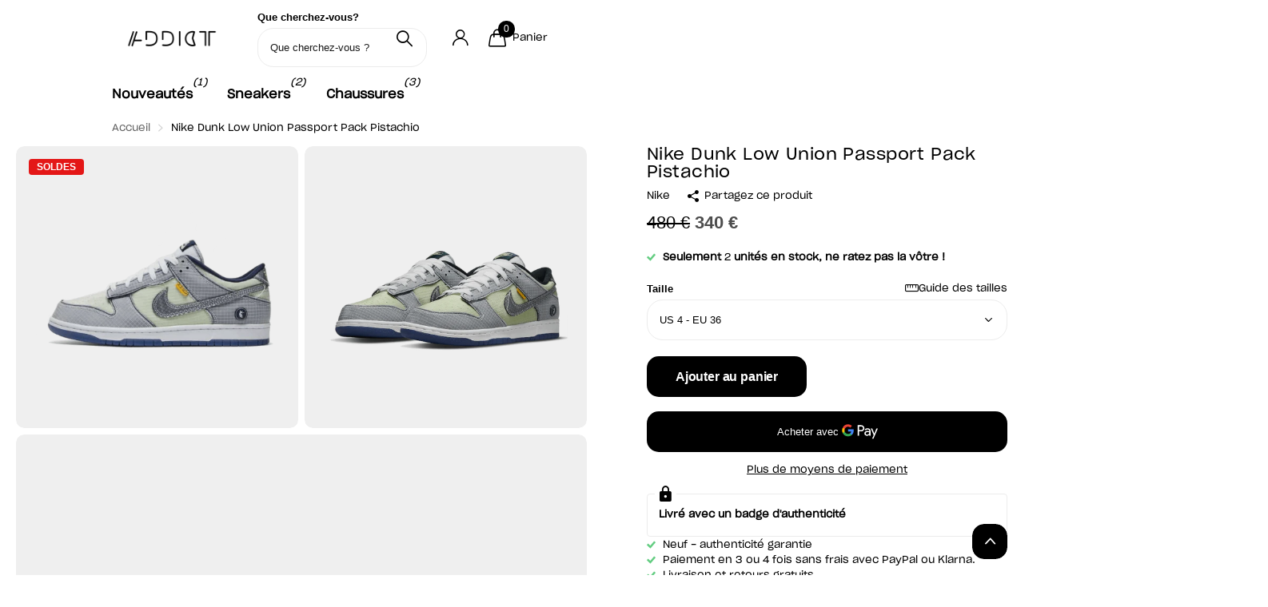

--- FILE ---
content_type: text/html; charset=utf-8
request_url: https://addictsneakers.com/products/nike-dunk-low-union-passport-pack-pistachio
body_size: 69658
content:
<!doctype html>
<html lang="fr" data-theme="xclusive" dir="ltr" class="no-js ">
	<head>
		<meta charset="utf-8">
		<meta http-equiv="x-ua-compatible" content="ie=edge">
		<title>Nike Dunk Low Union Passport Pack Pistachio | Addict Sneakers</title><meta name="description" content="Commander la Nike Dunk Low Union Passport Pack Pistachio en exclusivité chez Addict ! Le shop emblématique de Chris Gibbs fait son grand retour et renouvelle sa collaboration avec la marque au swoosh en nous offrant son Passeport Pack constitué de trois Dunk Low inédites. La Nike Dunk Low Union Pack Pistachio dévoile une tige en matière synthétique vert pistache sur laquelle se pose des empiècements gris. Un motif quadrillé blanc vient parcourir tout le long de l&#39;empeigne ainsi que des surpiqûres blanches qui réaffirment l&#39;aspect déconstruit des modèles en collaboration avec Union à l&#39;instar de la Air Jordan 4 Retro Union Off Noir. Le Swoosh implanté sur les panels revêt une finition réfléchissante argentée. L&#39;étiquette &quot;UN/LA&quot; signature du shop de Los Angeles vient se greffer au quarter panel tout comme le patch &quot;Frontman Logo&quot; en noir. Le tout repose sur une midsole blanche à la semelle extérieure translucide bleue marquée du Frontman Logo en vert. Un hangtag inspiré du d.."><meta name="theme-color" content="">
		<meta name="MobileOptimized" content="320">
		<meta name="HandheldFriendly" content="true">
		<meta name="viewport" content="width=device-width, initial-scale=1, minimum-scale=1, maximum-scale=5, viewport-fit=cover, shrink-to-fit=no">
		<meta name="format-detection" content="telephone=no">
		<meta name="google-site-verification" content="dYtrS13_cNftsbn0j1POCY3K-Yhz6CjDSV3URgPhLLU" />
		<meta name="google-site-verification" content="dYtrS13_cNftsbn0j1POCY3K-Yhz6CjDSV3URgPhLLU">
		<meta name="msapplication-config" content="//addictsneakers.com/cdn/shop/t/51/assets/browserconfig.xml?v=52024572095365081671757935692">
		<link rel="canonical" href="https://addictsneakers.com/products/nike-dunk-low-union-passport-pack-pistachio">
		<link rel="preload" as="style" href="//addictsneakers.com/cdn/shop/t/51/assets/screen.css?v=27981194295114248331757935692">
		<link rel="preload" as="style" href="//addictsneakers.com/cdn/shop/t/51/assets/theme-xclusive.css?v=163516233018859577801759089061">
		<link rel="preload" as="style" href="//addictsneakers.com/cdn/shop/t/51/assets/screen-settings.css?v=91892205463719564461758836792">
		
		
    
		<link rel="preload" as="font" href="//addictsneakers.com/cdn/shop/t/51/assets/xclusive.woff2?v=154911475873364033681757935692" crossorigin>
		<link media="screen" rel="stylesheet" href="//addictsneakers.com/cdn/shop/t/51/assets/screen.css?v=27981194295114248331757935692" id="core-css">
		<link media="screen" rel="stylesheet" href="//addictsneakers.com/cdn/shop/t/51/assets/theme-xclusive.css?v=163516233018859577801759089061" id="xclusive-css">
		<noscript><link rel="stylesheet" href="//addictsneakers.com/cdn/shop/t/51/assets/async-menu.css?v=155014583911830259811757935692"></noscript><link media="screen" rel="stylesheet" href="//addictsneakers.com/cdn/shop/t/51/assets/page-product.css?v=119493796049364278621757935692" id="product-css"><link media="screen" rel="stylesheet" href="//addictsneakers.com/cdn/shop/t/51/assets/screen-settings.css?v=91892205463719564461758836792" id="custom-css"><link rel="icon" href="//addictsneakers.com/cdn/shop/files/Logo_Addict_2.png?crop=center&height=32&v=1714947370&width=32" type="image/png">
			<link rel="mask-icon" href="safari-pinned-tab.svg" color="#333333">
			<link rel="apple-touch-icon" href="apple-touch-icon.png"><script>document.documentElement.classList.remove('no-js'); document.documentElement.classList.add('js');</script>
		<meta name="msapplication-config" content="//addictsneakers.com/cdn/shop/t/51/assets/browserconfig.xml?v=52024572095365081671757935692">
<meta property="og:title" content="Nike Dunk Low Union Passport Pack Pistachio">
<meta property="og:type" content="product">
<meta property="og:description" content="Commander la Nike Dunk Low Union Passport Pack Pistachio en exclusivité chez Addict ! Le shop emblématique de Chris Gibbs fait son grand retour et renouvelle sa collaboration avec la marque au swoosh en nous offrant son Passeport Pack constitué de trois Dunk Low inédites. La Nike Dunk Low Union Pack Pistachio dévoile une tige en matière synthétique vert pistache sur laquelle se pose des empiècements gris. Un motif quadrillé blanc vient parcourir tout le long de l&#39;empeigne ainsi que des surpiqûres blanches qui réaffirment l&#39;aspect déconstruit des modèles en collaboration avec Union à l&#39;instar de la Air Jordan 4 Retro Union Off Noir. Le Swoosh implanté sur les panels revêt une finition réfléchissante argentée. L&#39;étiquette &quot;UN/LA&quot; signature du shop de Los Angeles vient se greffer au quarter panel tout comme le patch &quot;Frontman Logo&quot; en noir. Le tout repose sur une midsole blanche à la semelle extérieure translucide bleue marquée du Frontman Logo en vert. Un hangtag inspiré du d..">
<meta property="og:site_name" content="Addict Sneakers">
<meta property="og:url" content="https://addictsneakers.com/products/nike-dunk-low-union-passport-pack-pistachio">

  
  <meta property="product:price:amount" content="340 €">
  <meta property="og:price:amount" content="340 €">
  <meta property="og:price:currency" content="EUR">
  <meta property="og:availability" content="instock" />

<meta property="og:image" content="//addictsneakers.com/cdn/shop/products/nike-dunk-low-union-pistachio-2.png?crop=center&height=500&v=1757499652&width=600">

<meta name="twitter:title" content="Nike Dunk Low Union Passport Pack Pistachio">
<meta name="twitter:description" content="Commander la Nike Dunk Low Union Passport Pack Pistachio en exclusivité chez Addict ! Le shop emblématique de Chris Gibbs fait son grand retour et renouvelle sa collaboration avec la marque au swoosh en nous offrant son Passeport Pack constitué de trois Dunk Low inédites. La Nike Dunk Low Union Pack Pistachio dévoile une tige en matière synthétique vert pistache sur laquelle se pose des empiècements gris. Un motif quadrillé blanc vient parcourir tout le long de l&#39;empeigne ainsi que des surpiqûres blanches qui réaffirment l&#39;aspect déconstruit des modèles en collaboration avec Union à l&#39;instar de la Air Jordan 4 Retro Union Off Noir. Le Swoosh implanté sur les panels revêt une finition réfléchissante argentée. L&#39;étiquette &quot;UN/LA&quot; signature du shop de Los Angeles vient se greffer au quarter panel tout comme le patch &quot;Frontman Logo&quot; en noir. Le tout repose sur une midsole blanche à la semelle extérieure translucide bleue marquée du Frontman Logo en vert. Un hangtag inspiré du d..">
<meta name="twitter:site" content="Addict Sneakers">

<meta property="twitter:image" content="//addictsneakers.com/cdn/shop/products/nike-dunk-low-union-pistachio-2.png?crop=center&height=500&v=1757499652&width=600">
<script type="application/ld+json">
  [
      {
        "@context": "http://schema.org",
        "@type": "Product",
        "name": "Nike Dunk Low Union Passport Pack Pistachio",
        "url": "https://addictsneakers.com/products/nike-dunk-low-union-passport-pack-pistachio","brand": { "@type": "Brand", "name": "Nike" },"description": "\nLe shop emblématique de Chris Gibbs fait son grand retour et renouvelle sa collaboration avec la marque au swoosh en nous offrant son Passeport Pack constitué de trois Dunk Low inédites.\nLa Nike Dunk Low Union Pack Pistachio dévoile une tige en matière synthétique vert pistache sur laquelle se pose des empiècements gris. Un motif quadrillé blanc vient parcourir tout le long de l\u0026#39;empeigne ainsi que des surpiqûres blanches qui réaffirment l\u0026#39;aspect déconstruit des modèles en collaboration avec Union à l\u0026#39;instar de la Air Jordan 4 Retro Union Off Noir. Le Swoosh implanté sur les panels revêt une finition réfléchissante argentée. L\u0026#39;étiquette \u0026quot;UN\/LA\u0026quot; signature du shop de Los Angeles vient se greffer au quarter panel tout comme le patch \u0026quot;Frontman Logo\u0026quot; en noir. Le tout repose sur une midsole blanche à la semelle extérieure translucide bleue marquée du Frontman Logo en vert.\nUn hangtag inspiré du design des billets d\u0026#39;avion américains vient accompagner la paire ainsi qu\u0026#39;une boîte reprenant le voyage entre Los Angeles et Beaverton, ville qui ont vu naître respectivement Union L.A et Nike.\nSKU : DJ9649-401Date de sortie : Février 2022Colorway : MIDNIGHT NAVY\/ MARINE MINUIT ","image": "//addictsneakers.com/cdn/shop/products/nike-dunk-low-union-pistachio-2.png?crop=center&height=500&v=1757499652&width=600","gtin8": "194815758031","sku": "DJ9649-401","offers": {
          "@type": "Offer",
          "price": "340.0",
          "url": "https://addictsneakers.com/products/nike-dunk-low-union-passport-pack-pistachio",
          "priceValidUntil": "2027-01-22",
          "priceCurrency": "EUR",
            "availability": "https://schema.org/InStock",
            "inventoryLevel": "1000"}
        
      },
    {
      "@context": "http://schema.org/",
      "@type": "Organization",
      "url": "https://addictsneakers.com/products/nike-dunk-low-union-passport-pack-pistachio",
      "name": "Addict Sneakers",
      "legalName": "Addict Sneakers",
      "description": "Commander la Nike Dunk Low Union Passport Pack Pistachio en exclusivité chez Addict ! Le shop emblématique de Chris Gibbs fait son grand retour et renouvelle sa collaboration avec la marque au swoosh en nous offrant son Passeport Pack constitué de trois Dunk Low inédites. La Nike Dunk Low Union Pack Pistachio dévoile une tige en matière synthétique vert pistache sur laquelle se pose des empiècements gris. Un motif quadrillé blanc vient parcourir tout le long de l&#39;empeigne ainsi que des surpiqûres blanches qui réaffirment l&#39;aspect déconstruit des modèles en collaboration avec Union à l&#39;instar de la Air Jordan 4 Retro Union Off Noir. Le Swoosh implanté sur les panels revêt une finition réfléchissante argentée. L&#39;étiquette &quot;UN/LA&quot; signature du shop de Los Angeles vient se greffer au quarter panel tout comme le patch &quot;Frontman Logo&quot; en noir. Le tout repose sur une midsole blanche à la semelle extérieure translucide bleue marquée du Frontman Logo en vert. Un hangtag inspiré du d..","contactPoint": {
        "@type": "ContactPoint",
        "contactType": "Customer service",
        "telephone": "0631278210"
      },
      "address": {
        "@type": "PostalAddress",
        "streetAddress": "99 Queen&#39;s Road Central, 18th Floor, The Center",
        "addressLocality": "Central",
        "postalCode": "",
        "addressCountry": "HK"
      }
    },
    {
      "@context": "http://schema.org",
      "@type": "WebSite",
      "url": "https://addictsneakers.com/products/nike-dunk-low-union-passport-pack-pistachio",
      "name": "Addict Sneakers",
      "description": "Commander la Nike Dunk Low Union Passport Pack Pistachio en exclusivité chez Addict ! Le shop emblématique de Chris Gibbs fait son grand retour et renouvelle sa collaboration avec la marque au swoosh en nous offrant son Passeport Pack constitué de trois Dunk Low inédites. La Nike Dunk Low Union Pack Pistachio dévoile une tige en matière synthétique vert pistache sur laquelle se pose des empiècements gris. Un motif quadrillé blanc vient parcourir tout le long de l&#39;empeigne ainsi que des surpiqûres blanches qui réaffirment l&#39;aspect déconstruit des modèles en collaboration avec Union à l&#39;instar de la Air Jordan 4 Retro Union Off Noir. Le Swoosh implanté sur les panels revêt une finition réfléchissante argentée. L&#39;étiquette &quot;UN/LA&quot; signature du shop de Los Angeles vient se greffer au quarter panel tout comme le patch &quot;Frontman Logo&quot; en noir. Le tout repose sur une midsole blanche à la semelle extérieure translucide bleue marquée du Frontman Logo en vert. Un hangtag inspiré du d..",
      "author": [
        {
          "@type": "Organization",
          "url": "https://www.someoneyouknow.online",
          "name": "Someoneyouknow",
          "address": {
            "@type": "PostalAddress",
            "streetAddress": "Wilhelminaplein 25",
            "addressLocality": "Eindhoven",
            "addressRegion": "NB",
            "postalCode": "5611 HG",
            "addressCountry": "NL"
          }
        }
      ]
    }
  ]
</script>

		<script>window.performance && window.performance.mark && window.performance.mark('shopify.content_for_header.start');</script><meta name="facebook-domain-verification" content="0lcdtnxikfrlygdh4i8i1lz8k0rh7j">
<meta id="shopify-digital-wallet" name="shopify-digital-wallet" content="/62370283756/digital_wallets/dialog">
<link rel="alternate" hreflang="x-default" href="https://addictsneakers.com/products/nike-dunk-low-union-passport-pack-pistachio">
<link rel="alternate" hreflang="fr" href="https://addictsneakers.com/products/nike-dunk-low-union-passport-pack-pistachio">
<link rel="alternate" hreflang="en" href="https://addictsneakers.com/en/products/nike-dunk-low-union-passport-pack-pistachio">
<link rel="alternate" hreflang="de" href="https://addictsneakers.com/de/products/nike-dunk-low-union-passport-pack-pistachio">
<link rel="alternate" type="application/json+oembed" href="https://addictsneakers.com/products/nike-dunk-low-union-passport-pack-pistachio.oembed">
<script async="async" src="/checkouts/internal/preloads.js?locale=fr-FR"></script>
<script id="shopify-features" type="application/json">{"accessToken":"209aa51aeb8752b4de5964fcb01efed4","betas":["rich-media-storefront-analytics"],"domain":"addictsneakers.com","predictiveSearch":true,"shopId":62370283756,"locale":"fr"}</script>
<script>var Shopify = Shopify || {};
Shopify.shop = "addict2sneakers.myshopify.com";
Shopify.locale = "fr";
Shopify.currency = {"active":"EUR","rate":"1.0"};
Shopify.country = "FR";
Shopify.theme = {"name":"Copie de Live \/ OK","id":188354724189,"schema_name":"Xclusive","schema_version":"3.0.0","theme_store_id":2221,"role":"main"};
Shopify.theme.handle = "null";
Shopify.theme.style = {"id":null,"handle":null};
Shopify.cdnHost = "addictsneakers.com/cdn";
Shopify.routes = Shopify.routes || {};
Shopify.routes.root = "/";</script>
<script type="module">!function(o){(o.Shopify=o.Shopify||{}).modules=!0}(window);</script>
<script>!function(o){function n(){var o=[];function n(){o.push(Array.prototype.slice.apply(arguments))}return n.q=o,n}var t=o.Shopify=o.Shopify||{};t.loadFeatures=n(),t.autoloadFeatures=n()}(window);</script>
<script id="shop-js-analytics" type="application/json">{"pageType":"product"}</script>
<script defer="defer" async type="module" src="//addictsneakers.com/cdn/shopifycloud/shop-js/modules/v2/client.init-shop-cart-sync_BcDpqI9l.fr.esm.js"></script>
<script defer="defer" async type="module" src="//addictsneakers.com/cdn/shopifycloud/shop-js/modules/v2/chunk.common_a1Rf5Dlz.esm.js"></script>
<script defer="defer" async type="module" src="//addictsneakers.com/cdn/shopifycloud/shop-js/modules/v2/chunk.modal_Djra7sW9.esm.js"></script>
<script type="module">
  await import("//addictsneakers.com/cdn/shopifycloud/shop-js/modules/v2/client.init-shop-cart-sync_BcDpqI9l.fr.esm.js");
await import("//addictsneakers.com/cdn/shopifycloud/shop-js/modules/v2/chunk.common_a1Rf5Dlz.esm.js");
await import("//addictsneakers.com/cdn/shopifycloud/shop-js/modules/v2/chunk.modal_Djra7sW9.esm.js");

  window.Shopify.SignInWithShop?.initShopCartSync?.({"fedCMEnabled":true,"windoidEnabled":true});

</script>
<script id="__st">var __st={"a":62370283756,"offset":3600,"reqid":"bc76496a-dbf6-4061-a7f7-9c5d4596091a-1769056518","pageurl":"addictsneakers.com\/products\/nike-dunk-low-union-passport-pack-pistachio","u":"6f80e78972fa","p":"product","rtyp":"product","rid":7590062653676};</script>
<script>window.ShopifyPaypalV4VisibilityTracking = true;</script>
<script id="captcha-bootstrap">!function(){'use strict';const t='contact',e='account',n='new_comment',o=[[t,t],['blogs',n],['comments',n],[t,'customer']],c=[[e,'customer_login'],[e,'guest_login'],[e,'recover_customer_password'],[e,'create_customer']],r=t=>t.map((([t,e])=>`form[action*='/${t}']:not([data-nocaptcha='true']) input[name='form_type'][value='${e}']`)).join(','),a=t=>()=>t?[...document.querySelectorAll(t)].map((t=>t.form)):[];function s(){const t=[...o],e=r(t);return a(e)}const i='password',u='form_key',d=['recaptcha-v3-token','g-recaptcha-response','h-captcha-response',i],f=()=>{try{return window.sessionStorage}catch{return}},m='__shopify_v',_=t=>t.elements[u];function p(t,e,n=!1){try{const o=window.sessionStorage,c=JSON.parse(o.getItem(e)),{data:r}=function(t){const{data:e,action:n}=t;return t[m]||n?{data:e,action:n}:{data:t,action:n}}(c);for(const[e,n]of Object.entries(r))t.elements[e]&&(t.elements[e].value=n);n&&o.removeItem(e)}catch(o){console.error('form repopulation failed',{error:o})}}const l='form_type',E='cptcha';function T(t){t.dataset[E]=!0}const w=window,h=w.document,L='Shopify',v='ce_forms',y='captcha';let A=!1;((t,e)=>{const n=(g='f06e6c50-85a8-45c8-87d0-21a2b65856fe',I='https://cdn.shopify.com/shopifycloud/storefront-forms-hcaptcha/ce_storefront_forms_captcha_hcaptcha.v1.5.2.iife.js',D={infoText:'Protégé par hCaptcha',privacyText:'Confidentialité',termsText:'Conditions'},(t,e,n)=>{const o=w[L][v],c=o.bindForm;if(c)return c(t,g,e,D).then(n);var r;o.q.push([[t,g,e,D],n]),r=I,A||(h.body.append(Object.assign(h.createElement('script'),{id:'captcha-provider',async:!0,src:r})),A=!0)});var g,I,D;w[L]=w[L]||{},w[L][v]=w[L][v]||{},w[L][v].q=[],w[L][y]=w[L][y]||{},w[L][y].protect=function(t,e){n(t,void 0,e),T(t)},Object.freeze(w[L][y]),function(t,e,n,w,h,L){const[v,y,A,g]=function(t,e,n){const i=e?o:[],u=t?c:[],d=[...i,...u],f=r(d),m=r(i),_=r(d.filter((([t,e])=>n.includes(e))));return[a(f),a(m),a(_),s()]}(w,h,L),I=t=>{const e=t.target;return e instanceof HTMLFormElement?e:e&&e.form},D=t=>v().includes(t);t.addEventListener('submit',(t=>{const e=I(t);if(!e)return;const n=D(e)&&!e.dataset.hcaptchaBound&&!e.dataset.recaptchaBound,o=_(e),c=g().includes(e)&&(!o||!o.value);(n||c)&&t.preventDefault(),c&&!n&&(function(t){try{if(!f())return;!function(t){const e=f();if(!e)return;const n=_(t);if(!n)return;const o=n.value;o&&e.removeItem(o)}(t);const e=Array.from(Array(32),(()=>Math.random().toString(36)[2])).join('');!function(t,e){_(t)||t.append(Object.assign(document.createElement('input'),{type:'hidden',name:u})),t.elements[u].value=e}(t,e),function(t,e){const n=f();if(!n)return;const o=[...t.querySelectorAll(`input[type='${i}']`)].map((({name:t})=>t)),c=[...d,...o],r={};for(const[a,s]of new FormData(t).entries())c.includes(a)||(r[a]=s);n.setItem(e,JSON.stringify({[m]:1,action:t.action,data:r}))}(t,e)}catch(e){console.error('failed to persist form',e)}}(e),e.submit())}));const S=(t,e)=>{t&&!t.dataset[E]&&(n(t,e.some((e=>e===t))),T(t))};for(const o of['focusin','change'])t.addEventListener(o,(t=>{const e=I(t);D(e)&&S(e,y())}));const B=e.get('form_key'),M=e.get(l),P=B&&M;t.addEventListener('DOMContentLoaded',(()=>{const t=y();if(P)for(const e of t)e.elements[l].value===M&&p(e,B);[...new Set([...A(),...v().filter((t=>'true'===t.dataset.shopifyCaptcha))])].forEach((e=>S(e,t)))}))}(h,new URLSearchParams(w.location.search),n,t,e,['guest_login'])})(!1,!0)}();</script>
<script integrity="sha256-4kQ18oKyAcykRKYeNunJcIwy7WH5gtpwJnB7kiuLZ1E=" data-source-attribution="shopify.loadfeatures" defer="defer" src="//addictsneakers.com/cdn/shopifycloud/storefront/assets/storefront/load_feature-a0a9edcb.js" crossorigin="anonymous"></script>
<script data-source-attribution="shopify.dynamic_checkout.dynamic.init">var Shopify=Shopify||{};Shopify.PaymentButton=Shopify.PaymentButton||{isStorefrontPortableWallets:!0,init:function(){window.Shopify.PaymentButton.init=function(){};var t=document.createElement("script");t.src="https://addictsneakers.com/cdn/shopifycloud/portable-wallets/latest/portable-wallets.fr.js",t.type="module",document.head.appendChild(t)}};
</script>
<script data-source-attribution="shopify.dynamic_checkout.buyer_consent">
  function portableWalletsHideBuyerConsent(e){var t=document.getElementById("shopify-buyer-consent"),n=document.getElementById("shopify-subscription-policy-button");t&&n&&(t.classList.add("hidden"),t.setAttribute("aria-hidden","true"),n.removeEventListener("click",e))}function portableWalletsShowBuyerConsent(e){var t=document.getElementById("shopify-buyer-consent"),n=document.getElementById("shopify-subscription-policy-button");t&&n&&(t.classList.remove("hidden"),t.removeAttribute("aria-hidden"),n.addEventListener("click",e))}window.Shopify?.PaymentButton&&(window.Shopify.PaymentButton.hideBuyerConsent=portableWalletsHideBuyerConsent,window.Shopify.PaymentButton.showBuyerConsent=portableWalletsShowBuyerConsent);
</script>
<script>
  function portableWalletsCleanup(e){e&&e.src&&console.error("Failed to load portable wallets script "+e.src);var t=document.querySelectorAll("shopify-accelerated-checkout .shopify-payment-button__skeleton, shopify-accelerated-checkout-cart .wallet-cart-button__skeleton"),e=document.getElementById("shopify-buyer-consent");for(let e=0;e<t.length;e++)t[e].remove();e&&e.remove()}function portableWalletsNotLoadedAsModule(e){e instanceof ErrorEvent&&"string"==typeof e.message&&e.message.includes("import.meta")&&"string"==typeof e.filename&&e.filename.includes("portable-wallets")&&(window.removeEventListener("error",portableWalletsNotLoadedAsModule),window.Shopify.PaymentButton.failedToLoad=e,"loading"===document.readyState?document.addEventListener("DOMContentLoaded",window.Shopify.PaymentButton.init):window.Shopify.PaymentButton.init())}window.addEventListener("error",portableWalletsNotLoadedAsModule);
</script>

<script type="module" src="https://addictsneakers.com/cdn/shopifycloud/portable-wallets/latest/portable-wallets.fr.js" onError="portableWalletsCleanup(this)" crossorigin="anonymous"></script>
<script nomodule>
  document.addEventListener("DOMContentLoaded", portableWalletsCleanup);
</script>

<link id="shopify-accelerated-checkout-styles" rel="stylesheet" media="screen" href="https://addictsneakers.com/cdn/shopifycloud/portable-wallets/latest/accelerated-checkout-backwards-compat.css" crossorigin="anonymous">
<style id="shopify-accelerated-checkout-cart">
        #shopify-buyer-consent {
  margin-top: 1em;
  display: inline-block;
  width: 100%;
}

#shopify-buyer-consent.hidden {
  display: none;
}

#shopify-subscription-policy-button {
  background: none;
  border: none;
  padding: 0;
  text-decoration: underline;
  font-size: inherit;
  cursor: pointer;
}

#shopify-subscription-policy-button::before {
  box-shadow: none;
}

      </style>

<script>window.performance && window.performance.mark && window.performance.mark('shopify.content_for_header.end');</script>
		
		<style data-shopify>
			:root {
				--scheme-1:                      #ffffff;
				--scheme-1_solid:                #ffffff;
				--scheme-1_bg:                   var(--scheme-1);
				--scheme-1_bg_dark:              var(--scheme-1_bg);
				--scheme-1_bg_var:               var(--scheme-1_bg_dark);
				--scheme-1_bg_secondary:         #f4f4f4;
				--scheme-1_fg:                   #000000;
				--scheme-1_fg_sat:               #bfbfbf;
				--scheme-1_title:                #000000;
				--scheme-1_title_solid:          #000000;

				--scheme-1_primary_btn_bg:       #000000;
				--scheme-1_primary_btn_bg_dark:  #000000;
				--scheme-1_primary_btn_fg:       #ffffff;
				--scheme-1_secondary_btn_bg:     #ffffff;
				--scheme-1_secondary_btn_bg_dark:#ededed;
				--scheme-1_secondary_btn_fg:     #000000;
				--scheme-1_tertiary_btn_bg:      #e5e5e5;
				--scheme-1_tertiary_btn_bg_dark: #d3d3d3;
				--scheme-1_tertiary_btn_fg:      #000000;
				--scheme-1_btn_bg:       		var(--scheme-1_primary_btn_bg);
				--scheme-1_btn_bg_dark:  		var(--scheme-1_primary_btn_bg_dark);
				--scheme-1_btn_fg:       		var(--scheme-1_primary_btn_fg);
				--scheme-1_bd:                   #ececec;
				--scheme-1_input_bg:             #ffffff;
				--scheme-1_input_fg:             #000000;
				--scheme-1_input_pl:             #1a1a1a;
				--scheme-1_accent:               #020202;
				--scheme-1_accent_gradient:      linear-gradient(346deg, rgba(156, 0, 98, 1) 4%, rgba(245, 0, 122, 1) 100%);
				
					--primary_text_rgba:  				rgb(0, 0, 0);
					--body_bg:            				var(--scheme-1_bg);
				
				}select, .bv_atual, #root #content .f8sr select,
				[class^="palette-scheme-1"] select,
				[class^="palette-scheme-1"] .bv_atual,
				#root #content [class^="palette-scheme-1"] .f8sr select {
				background-image: url("data:image/svg+xml,%3Csvg xmlns='http://www.w3.org/2000/svg' xml:space='preserve' style='enable-background:new 0 0 12.7 7.7' viewBox='0 0 12.7 7.7' fill='%23000000'%3E%3Cpath d='M.3.2c.4-.3.9-.3 1.2.1l4.7 5.3 5-5.3c.3-.3.9-.4 1.2 0 .3.3.4.9 0 1.2l-5.7 6c-.1.1-.3.2-.5.2s-.5-.1-.6-.3l-5.3-6C-.1 1.1-.1.5.3.2z'/%3E%3C/svg%3E");
				}
				
					#root input[type="date"], #root .datepicker-input { background-image: url("data:image/svg+xml,%3Csvg xmlns='http://www.w3.org/2000/svg' xml:space='preserve' style='enable-background:new 0 0 14 16' viewBox='0 0 14 16' fill='%23000000'%3E%3Cpath d='M12.3 2H11V.8c0-.5-.3-.8-.7-.8s-.8.3-.8.8V2h-5V.8c0-.5-.3-.8-.7-.8S3 .3 3 .8V2H1.8C.8 2 0 2.8 0 3.8v10.5c0 1 .8 1.8 1.8 1.8h10.5c1 0 1.8-.8 1.8-1.8V3.8c-.1-1-.9-1.8-1.8-1.8zm.2 12.3c0 .1-.1.3-.3.3H1.8c-.1 0-.3-.1-.3-.3V7.5h11v6.8zm0-8.3h-11V3.8c0-.1.1-.3.3-.3h10.5c.1 0 .3.1.3.3V6z'/%3E%3C/svg%3E"); }
				
				select:focus, #root #content .f8sr select:focus,
				[class^="palette-scheme-1"] select:focus,
				#root #content [class^="palette-scheme-1"] .f8sr select:focus {
				background-image: url("data:image/svg+xml,%3Csvg xmlns='http://www.w3.org/2000/svg' xml:space='preserve' style='enable-background:new 0 0 12.7 7.7' viewBox='0 0 12.7 7.7' fill='%23000000'%3E%3Cpath d='M12.4 7.5c-.4.3-.9.3-1.2-.1L6.5 2.1l-5 5.3c-.3.3-.9.4-1.2 0-.3-.3-.4-.9 0-1.2L6 .2c.1-.1.3-.2.5-.2.3 0 .5.1.6.3l5.3 6c.4.3.4.9 0 1.2z'/%3E%3C/svg%3E");
				}
				:root, [class^="palette-scheme-1"], [data-active-content*="scheme-1"] {
				--primary_bg:             var(--scheme-1_bg);
				--bg_secondary:           var(--scheme-1_bg_secondary);
				--primary_text:           var(--scheme-1_fg);
				--primary_text_h:         var(--scheme-1_title);
				--headings_text:          var(--primary_text_h);
				--headings_text_solid:    var(--scheme-1_title_solid);
				--primary_bg_btn:         var(--scheme-1_primary_btn_bg);
				--primary_bg_btn_dark:    var(--scheme-1_primary_btn_bg_dark);
				--primary_btn_text:       var(--scheme-1_primary_btn_fg);
				--secondary_bg_btn:       var(--scheme-1_secondary_btn_bg);
				--secondary_bg_btn_dark:  var(--scheme-1_secondary_btn_bg_dark);
				--secondary_btn_text:     var(--scheme-1_secondary_btn_fg);
				--tertiary_bg_btn:        var(--scheme-1_tertiary_btn_bg);
				--tertiary_bg_btn_dark:   var(--scheme-1_tertiary_btn_bg_dark);
				--tertiary_btn_text:      var(--scheme-1_tertiary_btn_fg);
				--custom_input_bg:        var(--scheme-1_input_bg);
				--custom_input_fg:        var(--scheme-1_input_fg);
				--custom_input_pl:        var(--scheme-1_input_pl);
				--custom_input_bd:        var(--scheme-1_bd);
				--custom_bd:              var(--custom_input_bd);
				--secondary_bg: 		  var(--primary_bg_btn);
				--accent:                 var(--scheme-1_accent);
				--accent_gradient:        var(--scheme-1_accent_gradient);
				--primary_text_brightness:var(--scheme-1_fg_brightness);
				}
				
			:root {
				--scheme-2:                      #000000;
				--scheme-2_solid:                #000000;
				--scheme-2_bg:                   var(--scheme-2);
				--scheme-2_bg_dark:              #000000;
				--scheme-2_bg_var:               var(--scheme-2_bg_dark);
				--scheme-2_bg_secondary:         #ffffff;
				--scheme-2_fg:                   #ffffff;
				--scheme-2_fg_sat:               #ffffff;
				--scheme-2_title:                #ffffff;
				--scheme-2_title_solid:          #ffffff;

				--scheme-2_primary_btn_bg:       #ffffff;
				--scheme-2_primary_btn_bg_dark:  #ededed;
				--scheme-2_primary_btn_fg:       #000000;
				--scheme-2_secondary_btn_bg:     #000000;
				--scheme-2_secondary_btn_bg_dark:#000000;
				--scheme-2_secondary_btn_fg:     #ffffff;
				--scheme-2_tertiary_btn_bg:      #e5dbed;
				--scheme-2_tertiary_btn_bg_dark: #d4c3e1;
				--scheme-2_tertiary_btn_fg:      #ffffff;
				--scheme-2_btn_bg:       		var(--scheme-2_primary_btn_bg);
				--scheme-2_btn_bg_dark:  		var(--scheme-2_primary_btn_bg_dark);
				--scheme-2_btn_fg:       		var(--scheme-2_primary_btn_fg);
				--scheme-2_bd:                   #ececec;
				--scheme-2_input_bg:             #ffffff;
				--scheme-2_input_fg:             #000000;
				--scheme-2_input_pl:             #1a1a1a;
				--scheme-2_accent:               #ffffff;
				--scheme-2_accent_gradient:      #ffffff;
				
				}
				[class^="palette-scheme-2"] select,
				[class^="palette-scheme-2"] .bv_atual,
				#root #content [class^="palette-scheme-2"] .f8sr select {
				background-image: url("data:image/svg+xml,%3Csvg xmlns='http://www.w3.org/2000/svg' xml:space='preserve' style='enable-background:new 0 0 12.7 7.7' viewBox='0 0 12.7 7.7' fill='%23000000'%3E%3Cpath d='M.3.2c.4-.3.9-.3 1.2.1l4.7 5.3 5-5.3c.3-.3.9-.4 1.2 0 .3.3.4.9 0 1.2l-5.7 6c-.1.1-.3.2-.5.2s-.5-.1-.6-.3l-5.3-6C-.1 1.1-.1.5.3.2z'/%3E%3C/svg%3E");
				}
				
				
				[class^="palette-scheme-2"] select:focus,
				#root #content [class^="palette-scheme-2"] .f8sr select:focus {
				background-image: url("data:image/svg+xml,%3Csvg xmlns='http://www.w3.org/2000/svg' xml:space='preserve' style='enable-background:new 0 0 12.7 7.7' viewBox='0 0 12.7 7.7' fill='%23000000'%3E%3Cpath d='M12.4 7.5c-.4.3-.9.3-1.2-.1L6.5 2.1l-5 5.3c-.3.3-.9.4-1.2 0-.3-.3-.4-.9 0-1.2L6 .2c.1-.1.3-.2.5-.2.3 0 .5.1.6.3l5.3 6c.4.3.4.9 0 1.2z'/%3E%3C/svg%3E");
				}
				[class^="palette-scheme-2"], [data-active-content*="scheme-2"] {
				--primary_bg:             var(--scheme-2_bg);
				--bg_secondary:           var(--scheme-2_bg_secondary);
				--primary_text:           var(--scheme-2_fg);
				--primary_text_h:         var(--scheme-2_title);
				--headings_text:          var(--primary_text_h);
				--headings_text_solid:    var(--scheme-2_title_solid);
				--primary_bg_btn:         var(--scheme-2_primary_btn_bg);
				--primary_bg_btn_dark:    var(--scheme-2_primary_btn_bg_dark);
				--primary_btn_text:       var(--scheme-2_primary_btn_fg);
				--secondary_bg_btn:       var(--scheme-2_secondary_btn_bg);
				--secondary_bg_btn_dark:  var(--scheme-2_secondary_btn_bg_dark);
				--secondary_btn_text:     var(--scheme-2_secondary_btn_fg);
				--tertiary_bg_btn:        var(--scheme-2_tertiary_btn_bg);
				--tertiary_bg_btn_dark:   var(--scheme-2_tertiary_btn_bg_dark);
				--tertiary_btn_text:      var(--scheme-2_tertiary_btn_fg);
				--custom_input_bg:        var(--scheme-2_input_bg);
				--custom_input_fg:        var(--scheme-2_input_fg);
				--custom_input_pl:        var(--scheme-2_input_pl);
				--custom_input_bd:        var(--scheme-2_bd);
				--custom_bd:              var(--custom_input_bd);
				--secondary_bg: 		  var(--primary_bg_btn);
				--accent:                 var(--scheme-2_accent);
				--accent_gradient:        var(--scheme-2_accent_gradient);
				--primary_text_brightness:var(--scheme-2_fg_brightness);
				}
				
			:root {
				--scheme-3:                      #efefef;
				--scheme-3_solid:                #efefef;
				--scheme-3_bg:                   var(--scheme-3);
				--scheme-3_bg_dark:              #eaeaea;
				--scheme-3_bg_var:               var(--scheme-3_bg_dark);
				--scheme-3_bg_secondary:         #ffffff;
				--scheme-3_fg:                   #000000;
				--scheme-3_fg_sat:               #bfbfbf;
				--scheme-3_title:                #000000;
				--scheme-3_title_solid:          #000000;

				--scheme-3_primary_btn_bg:       #000000;
				--scheme-3_primary_btn_bg_dark:  #000000;
				--scheme-3_primary_btn_fg:       #ffffff;
				--scheme-3_secondary_btn_bg:     #ffffff;
				--scheme-3_secondary_btn_bg_dark:#ededed;
				--scheme-3_secondary_btn_fg:     #000000;
				--scheme-3_tertiary_btn_bg:      #000000;
				--scheme-3_tertiary_btn_bg_dark: #000000;
				--scheme-3_tertiary_btn_fg:      #ffffff;
				--scheme-3_btn_bg:       		var(--scheme-3_primary_btn_bg);
				--scheme-3_btn_bg_dark:  		var(--scheme-3_primary_btn_bg_dark);
				--scheme-3_btn_fg:       		var(--scheme-3_primary_btn_fg);
				--scheme-3_bd:                   #efefef;
				--scheme-3_input_bg:             #ffffff;
				--scheme-3_input_fg:             #000000;
				--scheme-3_input_pl:             #1a1a1a;
				--scheme-3_accent:               #020202;
				--scheme-3_accent_gradient:      #020202;
				
				}
				[class^="palette-scheme-3"] select,
				[class^="palette-scheme-3"] .bv_atual,
				#root #content [class^="palette-scheme-3"] .f8sr select {
				background-image: url("data:image/svg+xml,%3Csvg xmlns='http://www.w3.org/2000/svg' xml:space='preserve' style='enable-background:new 0 0 12.7 7.7' viewBox='0 0 12.7 7.7' fill='%23000000'%3E%3Cpath d='M.3.2c.4-.3.9-.3 1.2.1l4.7 5.3 5-5.3c.3-.3.9-.4 1.2 0 .3.3.4.9 0 1.2l-5.7 6c-.1.1-.3.2-.5.2s-.5-.1-.6-.3l-5.3-6C-.1 1.1-.1.5.3.2z'/%3E%3C/svg%3E");
				}
				
				
				[class^="palette-scheme-3"] select:focus,
				#root #content [class^="palette-scheme-3"] .f8sr select:focus {
				background-image: url("data:image/svg+xml,%3Csvg xmlns='http://www.w3.org/2000/svg' xml:space='preserve' style='enable-background:new 0 0 12.7 7.7' viewBox='0 0 12.7 7.7' fill='%23000000'%3E%3Cpath d='M12.4 7.5c-.4.3-.9.3-1.2-.1L6.5 2.1l-5 5.3c-.3.3-.9.4-1.2 0-.3-.3-.4-.9 0-1.2L6 .2c.1-.1.3-.2.5-.2.3 0 .5.1.6.3l5.3 6c.4.3.4.9 0 1.2z'/%3E%3C/svg%3E");
				}
				[class^="palette-scheme-3"], [data-active-content*="scheme-3"] {
				--primary_bg:             var(--scheme-3_bg);
				--bg_secondary:           var(--scheme-3_bg_secondary);
				--primary_text:           var(--scheme-3_fg);
				--primary_text_h:         var(--scheme-3_title);
				--headings_text:          var(--primary_text_h);
				--headings_text_solid:    var(--scheme-3_title_solid);
				--primary_bg_btn:         var(--scheme-3_primary_btn_bg);
				--primary_bg_btn_dark:    var(--scheme-3_primary_btn_bg_dark);
				--primary_btn_text:       var(--scheme-3_primary_btn_fg);
				--secondary_bg_btn:       var(--scheme-3_secondary_btn_bg);
				--secondary_bg_btn_dark:  var(--scheme-3_secondary_btn_bg_dark);
				--secondary_btn_text:     var(--scheme-3_secondary_btn_fg);
				--tertiary_bg_btn:        var(--scheme-3_tertiary_btn_bg);
				--tertiary_bg_btn_dark:   var(--scheme-3_tertiary_btn_bg_dark);
				--tertiary_btn_text:      var(--scheme-3_tertiary_btn_fg);
				--custom_input_bg:        var(--scheme-3_input_bg);
				--custom_input_fg:        var(--scheme-3_input_fg);
				--custom_input_pl:        var(--scheme-3_input_pl);
				--custom_input_bd:        var(--scheme-3_bd);
				--custom_bd:              var(--custom_input_bd);
				--secondary_bg: 		  var(--primary_bg_btn);
				--accent:                 var(--scheme-3_accent);
				--accent_gradient:        var(--scheme-3_accent_gradient);
				--primary_text_brightness:var(--scheme-3_fg_brightness);
				}
				
			:root {
				--scheme-4:                      #636363;
				--scheme-4_solid:                #636363;
				--scheme-4_bg:                   var(--scheme-4);
				--scheme-4_bg_dark:              #5e5e5e;
				--scheme-4_bg_var:               var(--scheme-4_bg_dark);
				--scheme-4_bg_secondary:         #8a8a9e;
				--scheme-4_fg:                   #ffffff;
				--scheme-4_fg_sat:               #ffffff;
				--scheme-4_title:                #ffffff;
				--scheme-4_title_solid:          #ffffff;

				--scheme-4_primary_btn_bg:       #ffffff;
				--scheme-4_primary_btn_bg_dark:  #ededed;
				--scheme-4_primary_btn_fg:       #000000;
				--scheme-4_secondary_btn_bg:     #e5dbed;
				--scheme-4_secondary_btn_bg_dark:#d4c3e1;
				--scheme-4_secondary_btn_fg:     #000000;
				--scheme-4_tertiary_btn_bg:      #ffffff;
				--scheme-4_tertiary_btn_bg_dark: #ededed;
				--scheme-4_tertiary_btn_fg:      #000000;
				--scheme-4_btn_bg:       		var(--scheme-4_primary_btn_bg);
				--scheme-4_btn_bg_dark:  		var(--scheme-4_primary_btn_bg_dark);
				--scheme-4_btn_fg:       		var(--scheme-4_primary_btn_fg);
				--scheme-4_bd:                   #e5e5e5;
				--scheme-4_input_bg:             #ffffff;
				--scheme-4_input_fg:             #000000;
				--scheme-4_input_pl:             #1a1a1a;
				--scheme-4_accent:               #ffffff;
				--scheme-4_accent_gradient:      #ffffff;
				
				}
				[class^="palette-scheme-4"] select,
				[class^="palette-scheme-4"] .bv_atual,
				#root #content [class^="palette-scheme-4"] .f8sr select {
				background-image: url("data:image/svg+xml,%3Csvg xmlns='http://www.w3.org/2000/svg' xml:space='preserve' style='enable-background:new 0 0 12.7 7.7' viewBox='0 0 12.7 7.7' fill='%23000000'%3E%3Cpath d='M.3.2c.4-.3.9-.3 1.2.1l4.7 5.3 5-5.3c.3-.3.9-.4 1.2 0 .3.3.4.9 0 1.2l-5.7 6c-.1.1-.3.2-.5.2s-.5-.1-.6-.3l-5.3-6C-.1 1.1-.1.5.3.2z'/%3E%3C/svg%3E");
				}
				
				
				[class^="palette-scheme-4"] select:focus,
				#root #content [class^="palette-scheme-4"] .f8sr select:focus {
				background-image: url("data:image/svg+xml,%3Csvg xmlns='http://www.w3.org/2000/svg' xml:space='preserve' style='enable-background:new 0 0 12.7 7.7' viewBox='0 0 12.7 7.7' fill='%23000000'%3E%3Cpath d='M12.4 7.5c-.4.3-.9.3-1.2-.1L6.5 2.1l-5 5.3c-.3.3-.9.4-1.2 0-.3-.3-.4-.9 0-1.2L6 .2c.1-.1.3-.2.5-.2.3 0 .5.1.6.3l5.3 6c.4.3.4.9 0 1.2z'/%3E%3C/svg%3E");
				}
				[class^="palette-scheme-4"], [data-active-content*="scheme-4"] {
				--primary_bg:             var(--scheme-4_bg);
				--bg_secondary:           var(--scheme-4_bg_secondary);
				--primary_text:           var(--scheme-4_fg);
				--primary_text_h:         var(--scheme-4_title);
				--headings_text:          var(--primary_text_h);
				--headings_text_solid:    var(--scheme-4_title_solid);
				--primary_bg_btn:         var(--scheme-4_primary_btn_bg);
				--primary_bg_btn_dark:    var(--scheme-4_primary_btn_bg_dark);
				--primary_btn_text:       var(--scheme-4_primary_btn_fg);
				--secondary_bg_btn:       var(--scheme-4_secondary_btn_bg);
				--secondary_bg_btn_dark:  var(--scheme-4_secondary_btn_bg_dark);
				--secondary_btn_text:     var(--scheme-4_secondary_btn_fg);
				--tertiary_bg_btn:        var(--scheme-4_tertiary_btn_bg);
				--tertiary_bg_btn_dark:   var(--scheme-4_tertiary_btn_bg_dark);
				--tertiary_btn_text:      var(--scheme-4_tertiary_btn_fg);
				--custom_input_bg:        var(--scheme-4_input_bg);
				--custom_input_fg:        var(--scheme-4_input_fg);
				--custom_input_pl:        var(--scheme-4_input_pl);
				--custom_input_bd:        var(--scheme-4_bd);
				--custom_bd:              var(--custom_input_bd);
				--secondary_bg: 		  var(--primary_bg_btn);
				--accent:                 var(--scheme-4_accent);
				--accent_gradient:        var(--scheme-4_accent_gradient);
				--primary_text_brightness:var(--scheme-4_fg_brightness);
				}
				
			:root {
				--scheme-5:                      #020202;
				--scheme-5_solid:                #020202;
				--scheme-5_bg:                   var(--scheme-5);
				--scheme-5_bg_dark:              #000000;
				--scheme-5_bg_var:               var(--scheme-5_bg_dark);
				--scheme-5_bg_secondary:         #e5dbed;
				--scheme-5_fg:                   #ffffff;
				--scheme-5_fg_sat:               #ffffff;
				--scheme-5_title:                #ffffff;
				--scheme-5_title_solid:          #ffffff;

				--scheme-5_primary_btn_bg:       #ffffff;
				--scheme-5_primary_btn_bg_dark:  #ededed;
				--scheme-5_primary_btn_fg:       #000000;
				--scheme-5_secondary_btn_bg:     #ffffff;
				--scheme-5_secondary_btn_bg_dark:#ededed;
				--scheme-5_secondary_btn_fg:     #000000;
				--scheme-5_tertiary_btn_bg:      #e5dbed;
				--scheme-5_tertiary_btn_bg_dark: #d4c3e1;
				--scheme-5_tertiary_btn_fg:      #000000;
				--scheme-5_btn_bg:       		var(--scheme-5_primary_btn_bg);
				--scheme-5_btn_bg_dark:  		var(--scheme-5_primary_btn_bg_dark);
				--scheme-5_btn_fg:       		var(--scheme-5_primary_btn_fg);
				--scheme-5_bd:                   #e5e5e5;
				--scheme-5_input_bg:             #ffffff;
				--scheme-5_input_fg:             #000000;
				--scheme-5_input_pl:             #1a1a1a;
				--scheme-5_accent:               #ffffff;
				--scheme-5_accent_gradient:      #ffffff;
				
				}
				[class^="palette-scheme-5"] select,
				[class^="palette-scheme-5"] .bv_atual,
				#root #content [class^="palette-scheme-5"] .f8sr select {
				background-image: url("data:image/svg+xml,%3Csvg xmlns='http://www.w3.org/2000/svg' xml:space='preserve' style='enable-background:new 0 0 12.7 7.7' viewBox='0 0 12.7 7.7' fill='%23000000'%3E%3Cpath d='M.3.2c.4-.3.9-.3 1.2.1l4.7 5.3 5-5.3c.3-.3.9-.4 1.2 0 .3.3.4.9 0 1.2l-5.7 6c-.1.1-.3.2-.5.2s-.5-.1-.6-.3l-5.3-6C-.1 1.1-.1.5.3.2z'/%3E%3C/svg%3E");
				}
				
				
				[class^="palette-scheme-5"] select:focus,
				#root #content [class^="palette-scheme-5"] .f8sr select:focus {
				background-image: url("data:image/svg+xml,%3Csvg xmlns='http://www.w3.org/2000/svg' xml:space='preserve' style='enable-background:new 0 0 12.7 7.7' viewBox='0 0 12.7 7.7' fill='%23000000'%3E%3Cpath d='M12.4 7.5c-.4.3-.9.3-1.2-.1L6.5 2.1l-5 5.3c-.3.3-.9.4-1.2 0-.3-.3-.4-.9 0-1.2L6 .2c.1-.1.3-.2.5-.2.3 0 .5.1.6.3l5.3 6c.4.3.4.9 0 1.2z'/%3E%3C/svg%3E");
				}
				[class^="palette-scheme-5"], [data-active-content*="scheme-5"] {
				--primary_bg:             var(--scheme-5_bg);
				--bg_secondary:           var(--scheme-5_bg_secondary);
				--primary_text:           var(--scheme-5_fg);
				--primary_text_h:         var(--scheme-5_title);
				--headings_text:          var(--primary_text_h);
				--headings_text_solid:    var(--scheme-5_title_solid);
				--primary_bg_btn:         var(--scheme-5_primary_btn_bg);
				--primary_bg_btn_dark:    var(--scheme-5_primary_btn_bg_dark);
				--primary_btn_text:       var(--scheme-5_primary_btn_fg);
				--secondary_bg_btn:       var(--scheme-5_secondary_btn_bg);
				--secondary_bg_btn_dark:  var(--scheme-5_secondary_btn_bg_dark);
				--secondary_btn_text:     var(--scheme-5_secondary_btn_fg);
				--tertiary_bg_btn:        var(--scheme-5_tertiary_btn_bg);
				--tertiary_bg_btn_dark:   var(--scheme-5_tertiary_btn_bg_dark);
				--tertiary_btn_text:      var(--scheme-5_tertiary_btn_fg);
				--custom_input_bg:        var(--scheme-5_input_bg);
				--custom_input_fg:        var(--scheme-5_input_fg);
				--custom_input_pl:        var(--scheme-5_input_pl);
				--custom_input_bd:        var(--scheme-5_bd);
				--custom_bd:              var(--custom_input_bd);
				--secondary_bg: 		  var(--primary_bg_btn);
				--accent:                 var(--scheme-5_accent);
				--accent_gradient:        var(--scheme-5_accent_gradient);
				--primary_text_brightness:var(--scheme-5_fg_brightness);
				}
				
			:root {
				--scheme-6:                      #e5e051;
				--scheme-6_solid:                #e5e051;
				--scheme-6_bg:                   var(--scheme-6);
				--scheme-6_bg_dark:              #e4de48;
				--scheme-6_bg_var:               var(--scheme-6_bg_dark);
				--scheme-6_bg_secondary:         #ffffff;
				--scheme-6_fg:                   #000000;
				--scheme-6_fg_sat:               #bfbfbf;
				--scheme-6_title:                #000000;
				--scheme-6_title_solid:          #000000;

				--scheme-6_primary_btn_bg:       #000000;
				--scheme-6_primary_btn_bg_dark:  #000000;
				--scheme-6_primary_btn_fg:       #ffffff;
				--scheme-6_secondary_btn_bg:     #000000;
				--scheme-6_secondary_btn_bg_dark:#000000;
				--scheme-6_secondary_btn_fg:     #ffffff;
				--scheme-6_tertiary_btn_bg:      #000000;
				--scheme-6_tertiary_btn_bg_dark: #000000;
				--scheme-6_tertiary_btn_fg:      #ffffff;
				--scheme-6_btn_bg:       		var(--scheme-6_primary_btn_bg);
				--scheme-6_btn_bg_dark:  		var(--scheme-6_primary_btn_bg_dark);
				--scheme-6_btn_fg:       		var(--scheme-6_primary_btn_fg);
				--scheme-6_bd:                   #e5e5e5;
				--scheme-6_input_bg:             #ffffff;
				--scheme-6_input_fg:             #000000;
				--scheme-6_input_pl:             #1a1a1a;
				--scheme-6_accent:               #020202;
				--scheme-6_accent_gradient:      #020202;
				
				}
				[class^="palette-scheme-6"] select,
				[class^="palette-scheme-6"] .bv_atual,
				#root #content [class^="palette-scheme-6"] .f8sr select {
				background-image: url("data:image/svg+xml,%3Csvg xmlns='http://www.w3.org/2000/svg' xml:space='preserve' style='enable-background:new 0 0 12.7 7.7' viewBox='0 0 12.7 7.7' fill='%23000000'%3E%3Cpath d='M.3.2c.4-.3.9-.3 1.2.1l4.7 5.3 5-5.3c.3-.3.9-.4 1.2 0 .3.3.4.9 0 1.2l-5.7 6c-.1.1-.3.2-.5.2s-.5-.1-.6-.3l-5.3-6C-.1 1.1-.1.5.3.2z'/%3E%3C/svg%3E");
				}
				
				
				[class^="palette-scheme-6"] select:focus,
				#root #content [class^="palette-scheme-6"] .f8sr select:focus {
				background-image: url("data:image/svg+xml,%3Csvg xmlns='http://www.w3.org/2000/svg' xml:space='preserve' style='enable-background:new 0 0 12.7 7.7' viewBox='0 0 12.7 7.7' fill='%23000000'%3E%3Cpath d='M12.4 7.5c-.4.3-.9.3-1.2-.1L6.5 2.1l-5 5.3c-.3.3-.9.4-1.2 0-.3-.3-.4-.9 0-1.2L6 .2c.1-.1.3-.2.5-.2.3 0 .5.1.6.3l5.3 6c.4.3.4.9 0 1.2z'/%3E%3C/svg%3E");
				}
				[class^="palette-scheme-6"], [data-active-content*="scheme-6"] {
				--primary_bg:             var(--scheme-6_bg);
				--bg_secondary:           var(--scheme-6_bg_secondary);
				--primary_text:           var(--scheme-6_fg);
				--primary_text_h:         var(--scheme-6_title);
				--headings_text:          var(--primary_text_h);
				--headings_text_solid:    var(--scheme-6_title_solid);
				--primary_bg_btn:         var(--scheme-6_primary_btn_bg);
				--primary_bg_btn_dark:    var(--scheme-6_primary_btn_bg_dark);
				--primary_btn_text:       var(--scheme-6_primary_btn_fg);
				--secondary_bg_btn:       var(--scheme-6_secondary_btn_bg);
				--secondary_bg_btn_dark:  var(--scheme-6_secondary_btn_bg_dark);
				--secondary_btn_text:     var(--scheme-6_secondary_btn_fg);
				--tertiary_bg_btn:        var(--scheme-6_tertiary_btn_bg);
				--tertiary_bg_btn_dark:   var(--scheme-6_tertiary_btn_bg_dark);
				--tertiary_btn_text:      var(--scheme-6_tertiary_btn_fg);
				--custom_input_bg:        var(--scheme-6_input_bg);
				--custom_input_fg:        var(--scheme-6_input_fg);
				--custom_input_pl:        var(--scheme-6_input_pl);
				--custom_input_bd:        var(--scheme-6_bd);
				--custom_bd:              var(--custom_input_bd);
				--secondary_bg: 		  var(--primary_bg_btn);
				--accent:                 var(--scheme-6_accent);
				--accent_gradient:        var(--scheme-6_accent_gradient);
				--primary_text_brightness:var(--scheme-6_fg_brightness);
				}
				
			:root {
				--scheme-7:                      #e5dbed;
				--scheme-7_solid:                #e5dbed;
				--scheme-7_bg:                   var(--scheme-7);
				--scheme-7_bg_dark:              #e0d4ea;
				--scheme-7_bg_var:               var(--scheme-7_bg_dark);
				--scheme-7_bg_secondary:         #ffffff;
				--scheme-7_fg:                   #000000;
				--scheme-7_fg_sat:               #bfbfbf;
				--scheme-7_title:                #000000;
				--scheme-7_title_solid:          #000000;

				--scheme-7_primary_btn_bg:       #000000;
				--scheme-7_primary_btn_bg_dark:  #000000;
				--scheme-7_primary_btn_fg:       #ffffff;
				--scheme-7_secondary_btn_bg:     #000000;
				--scheme-7_secondary_btn_bg_dark:#000000;
				--scheme-7_secondary_btn_fg:     #ffffff;
				--scheme-7_tertiary_btn_bg:      #000000;
				--scheme-7_tertiary_btn_bg_dark: #000000;
				--scheme-7_tertiary_btn_fg:      #ffffff;
				--scheme-7_btn_bg:       		var(--scheme-7_primary_btn_bg);
				--scheme-7_btn_bg_dark:  		var(--scheme-7_primary_btn_bg_dark);
				--scheme-7_btn_fg:       		var(--scheme-7_primary_btn_fg);
				--scheme-7_bd:                   #e5e5e5;
				--scheme-7_input_bg:             #ffffff;
				--scheme-7_input_fg:             #000000;
				--scheme-7_input_pl:             #1a1a1a;
				--scheme-7_accent:               #020202;
				--scheme-7_accent_gradient:      #020202;
				
				}
				[class^="palette-scheme-7"] select,
				[class^="palette-scheme-7"] .bv_atual,
				#root #content [class^="palette-scheme-7"] .f8sr select {
				background-image: url("data:image/svg+xml,%3Csvg xmlns='http://www.w3.org/2000/svg' xml:space='preserve' style='enable-background:new 0 0 12.7 7.7' viewBox='0 0 12.7 7.7' fill='%23000000'%3E%3Cpath d='M.3.2c.4-.3.9-.3 1.2.1l4.7 5.3 5-5.3c.3-.3.9-.4 1.2 0 .3.3.4.9 0 1.2l-5.7 6c-.1.1-.3.2-.5.2s-.5-.1-.6-.3l-5.3-6C-.1 1.1-.1.5.3.2z'/%3E%3C/svg%3E");
				}
				
				
				[class^="palette-scheme-7"] select:focus,
				#root #content [class^="palette-scheme-7"] .f8sr select:focus {
				background-image: url("data:image/svg+xml,%3Csvg xmlns='http://www.w3.org/2000/svg' xml:space='preserve' style='enable-background:new 0 0 12.7 7.7' viewBox='0 0 12.7 7.7' fill='%23000000'%3E%3Cpath d='M12.4 7.5c-.4.3-.9.3-1.2-.1L6.5 2.1l-5 5.3c-.3.3-.9.4-1.2 0-.3-.3-.4-.9 0-1.2L6 .2c.1-.1.3-.2.5-.2.3 0 .5.1.6.3l5.3 6c.4.3.4.9 0 1.2z'/%3E%3C/svg%3E");
				}
				[class^="palette-scheme-7"], [data-active-content*="scheme-7"] {
				--primary_bg:             var(--scheme-7_bg);
				--bg_secondary:           var(--scheme-7_bg_secondary);
				--primary_text:           var(--scheme-7_fg);
				--primary_text_h:         var(--scheme-7_title);
				--headings_text:          var(--primary_text_h);
				--headings_text_solid:    var(--scheme-7_title_solid);
				--primary_bg_btn:         var(--scheme-7_primary_btn_bg);
				--primary_bg_btn_dark:    var(--scheme-7_primary_btn_bg_dark);
				--primary_btn_text:       var(--scheme-7_primary_btn_fg);
				--secondary_bg_btn:       var(--scheme-7_secondary_btn_bg);
				--secondary_bg_btn_dark:  var(--scheme-7_secondary_btn_bg_dark);
				--secondary_btn_text:     var(--scheme-7_secondary_btn_fg);
				--tertiary_bg_btn:        var(--scheme-7_tertiary_btn_bg);
				--tertiary_bg_btn_dark:   var(--scheme-7_tertiary_btn_bg_dark);
				--tertiary_btn_text:      var(--scheme-7_tertiary_btn_fg);
				--custom_input_bg:        var(--scheme-7_input_bg);
				--custom_input_fg:        var(--scheme-7_input_fg);
				--custom_input_pl:        var(--scheme-7_input_pl);
				--custom_input_bd:        var(--scheme-7_bd);
				--custom_bd:              var(--custom_input_bd);
				--secondary_bg: 		  var(--primary_bg_btn);
				--accent:                 var(--scheme-7_accent);
				--accent_gradient:        var(--scheme-7_accent_gradient);
				--primary_text_brightness:var(--scheme-7_fg_brightness);
				}
				
			:root {
				--scheme-8:                      linear-gradient(336deg, rgba(0, 0, 0, 0.69) 4%, rgba(40, 40, 40, 1) 100%);
				--scheme-8_solid:                #000000;
				--scheme-8_bg:                   var(--scheme-8);
				--scheme-8_bg_dark:              #000000;
				--scheme-8_bg_var:               var(--scheme-8_bg_dark);
				--scheme-8_bg_secondary:         #e5dbed;
				--scheme-8_fg:                   #ffffff;
				--scheme-8_fg_sat:               #ffffff;
				--scheme-8_title:                #ffffff;
				--scheme-8_title_solid:          #ffffff;

				--scheme-8_primary_btn_bg:       #ffffff;
				--scheme-8_primary_btn_bg_dark:  #ededed;
				--scheme-8_primary_btn_fg:       #000000;
				--scheme-8_secondary_btn_bg:     #ffffff;
				--scheme-8_secondary_btn_bg_dark:#ededed;
				--scheme-8_secondary_btn_fg:     #000000;
				--scheme-8_tertiary_btn_bg:      #e5dbed;
				--scheme-8_tertiary_btn_bg_dark: #d4c3e1;
				--scheme-8_tertiary_btn_fg:      #000000;
				--scheme-8_btn_bg:       		var(--scheme-8_primary_btn_bg);
				--scheme-8_btn_bg_dark:  		var(--scheme-8_primary_btn_bg_dark);
				--scheme-8_btn_fg:       		var(--scheme-8_primary_btn_fg);
				--scheme-8_bd:                   #e5e5e5;
				--scheme-8_input_bg:             #ffffff;
				--scheme-8_input_fg:             #000000;
				--scheme-8_input_pl:             #1a1a1a;
				--scheme-8_accent:               #020202;
				--scheme-8_accent_gradient:      #020202;
				
				}
				[class^="palette-scheme-8"] select,
				[class^="palette-scheme-8"] .bv_atual,
				#root #content [class^="palette-scheme-8"] .f8sr select {
				background-image: url("data:image/svg+xml,%3Csvg xmlns='http://www.w3.org/2000/svg' xml:space='preserve' style='enable-background:new 0 0 12.7 7.7' viewBox='0 0 12.7 7.7' fill='%23000000'%3E%3Cpath d='M.3.2c.4-.3.9-.3 1.2.1l4.7 5.3 5-5.3c.3-.3.9-.4 1.2 0 .3.3.4.9 0 1.2l-5.7 6c-.1.1-.3.2-.5.2s-.5-.1-.6-.3l-5.3-6C-.1 1.1-.1.5.3.2z'/%3E%3C/svg%3E");
				}
				
				
				[class^="palette-scheme-8"] select:focus,
				#root #content [class^="palette-scheme-8"] .f8sr select:focus {
				background-image: url("data:image/svg+xml,%3Csvg xmlns='http://www.w3.org/2000/svg' xml:space='preserve' style='enable-background:new 0 0 12.7 7.7' viewBox='0 0 12.7 7.7' fill='%23000000'%3E%3Cpath d='M12.4 7.5c-.4.3-.9.3-1.2-.1L6.5 2.1l-5 5.3c-.3.3-.9.4-1.2 0-.3-.3-.4-.9 0-1.2L6 .2c.1-.1.3-.2.5-.2.3 0 .5.1.6.3l5.3 6c.4.3.4.9 0 1.2z'/%3E%3C/svg%3E");
				}
				[class^="palette-scheme-8"], [data-active-content*="scheme-8"] {
				--primary_bg:             var(--scheme-8_bg);
				--bg_secondary:           var(--scheme-8_bg_secondary);
				--primary_text:           var(--scheme-8_fg);
				--primary_text_h:         var(--scheme-8_title);
				--headings_text:          var(--primary_text_h);
				--headings_text_solid:    var(--scheme-8_title_solid);
				--primary_bg_btn:         var(--scheme-8_primary_btn_bg);
				--primary_bg_btn_dark:    var(--scheme-8_primary_btn_bg_dark);
				--primary_btn_text:       var(--scheme-8_primary_btn_fg);
				--secondary_bg_btn:       var(--scheme-8_secondary_btn_bg);
				--secondary_bg_btn_dark:  var(--scheme-8_secondary_btn_bg_dark);
				--secondary_btn_text:     var(--scheme-8_secondary_btn_fg);
				--tertiary_bg_btn:        var(--scheme-8_tertiary_btn_bg);
				--tertiary_bg_btn_dark:   var(--scheme-8_tertiary_btn_bg_dark);
				--tertiary_btn_text:      var(--scheme-8_tertiary_btn_fg);
				--custom_input_bg:        var(--scheme-8_input_bg);
				--custom_input_fg:        var(--scheme-8_input_fg);
				--custom_input_pl:        var(--scheme-8_input_pl);
				--custom_input_bd:        var(--scheme-8_bd);
				--custom_bd:              var(--custom_input_bd);
				--secondary_bg: 		  var(--primary_bg_btn);
				--accent:                 var(--scheme-8_accent);
				--accent_gradient:        var(--scheme-8_accent_gradient);
				--primary_text_brightness:var(--scheme-8_fg_brightness);
				}
				
			:root {
				--scheme-6882492c-3e95-4f3e-a823-828a5fb09308:                      #f9f9f9;
				--scheme-6882492c-3e95-4f3e-a823-828a5fb09308_solid:                #f9f9f9;
				--scheme-6882492c-3e95-4f3e-a823-828a5fb09308_bg:                   var(--scheme-6882492c-3e95-4f3e-a823-828a5fb09308);
				--scheme-6882492c-3e95-4f3e-a823-828a5fb09308_bg_dark:              #f4f4f4;
				--scheme-6882492c-3e95-4f3e-a823-828a5fb09308_bg_var:               var(--scheme-6882492c-3e95-4f3e-a823-828a5fb09308_bg_dark);
				--scheme-6882492c-3e95-4f3e-a823-828a5fb09308_bg_secondary:         #f4f4f4;
				--scheme-6882492c-3e95-4f3e-a823-828a5fb09308_fg:                   #000000;
				--scheme-6882492c-3e95-4f3e-a823-828a5fb09308_fg_sat:               #bfbfbf;
				--scheme-6882492c-3e95-4f3e-a823-828a5fb09308_title:                #000000;
				--scheme-6882492c-3e95-4f3e-a823-828a5fb09308_title_solid:          #000000;

				--scheme-6882492c-3e95-4f3e-a823-828a5fb09308_primary_btn_bg:       #000000;
				--scheme-6882492c-3e95-4f3e-a823-828a5fb09308_primary_btn_bg_dark:  #000000;
				--scheme-6882492c-3e95-4f3e-a823-828a5fb09308_primary_btn_fg:       #ffffff;
				--scheme-6882492c-3e95-4f3e-a823-828a5fb09308_secondary_btn_bg:     #000000;
				--scheme-6882492c-3e95-4f3e-a823-828a5fb09308_secondary_btn_bg_dark:#000000;
				--scheme-6882492c-3e95-4f3e-a823-828a5fb09308_secondary_btn_fg:     #ffffff;
				--scheme-6882492c-3e95-4f3e-a823-828a5fb09308_tertiary_btn_bg:      #efefef;
				--scheme-6882492c-3e95-4f3e-a823-828a5fb09308_tertiary_btn_bg_dark: #dddddd;
				--scheme-6882492c-3e95-4f3e-a823-828a5fb09308_tertiary_btn_fg:      #000000;
				--scheme-6882492c-3e95-4f3e-a823-828a5fb09308_btn_bg:       		var(--scheme-6882492c-3e95-4f3e-a823-828a5fb09308_primary_btn_bg);
				--scheme-6882492c-3e95-4f3e-a823-828a5fb09308_btn_bg_dark:  		var(--scheme-6882492c-3e95-4f3e-a823-828a5fb09308_primary_btn_bg_dark);
				--scheme-6882492c-3e95-4f3e-a823-828a5fb09308_btn_fg:       		var(--scheme-6882492c-3e95-4f3e-a823-828a5fb09308_primary_btn_fg);
				--scheme-6882492c-3e95-4f3e-a823-828a5fb09308_bd:                   #ececec;
				--scheme-6882492c-3e95-4f3e-a823-828a5fb09308_input_bg:             #ffffff;
				--scheme-6882492c-3e95-4f3e-a823-828a5fb09308_input_fg:             #000000;
				--scheme-6882492c-3e95-4f3e-a823-828a5fb09308_input_pl:             #1a1a1a;
				--scheme-6882492c-3e95-4f3e-a823-828a5fb09308_accent:               #020202;
				--scheme-6882492c-3e95-4f3e-a823-828a5fb09308_accent_gradient:      linear-gradient(346deg, rgba(156, 0, 98, 1) 4%, rgba(245, 0, 122, 1) 100%);
				
				}
				[class^="palette-scheme-6882492c-3e95-4f3e-a823-828a5fb09308"] select,
				[class^="palette-scheme-6882492c-3e95-4f3e-a823-828a5fb09308"] .bv_atual,
				#root #content [class^="palette-scheme-6882492c-3e95-4f3e-a823-828a5fb09308"] .f8sr select {
				background-image: url("data:image/svg+xml,%3Csvg xmlns='http://www.w3.org/2000/svg' xml:space='preserve' style='enable-background:new 0 0 12.7 7.7' viewBox='0 0 12.7 7.7' fill='%23000000'%3E%3Cpath d='M.3.2c.4-.3.9-.3 1.2.1l4.7 5.3 5-5.3c.3-.3.9-.4 1.2 0 .3.3.4.9 0 1.2l-5.7 6c-.1.1-.3.2-.5.2s-.5-.1-.6-.3l-5.3-6C-.1 1.1-.1.5.3.2z'/%3E%3C/svg%3E");
				}
				
				
				[class^="palette-scheme-6882492c-3e95-4f3e-a823-828a5fb09308"] select:focus,
				#root #content [class^="palette-scheme-6882492c-3e95-4f3e-a823-828a5fb09308"] .f8sr select:focus {
				background-image: url("data:image/svg+xml,%3Csvg xmlns='http://www.w3.org/2000/svg' xml:space='preserve' style='enable-background:new 0 0 12.7 7.7' viewBox='0 0 12.7 7.7' fill='%23000000'%3E%3Cpath d='M12.4 7.5c-.4.3-.9.3-1.2-.1L6.5 2.1l-5 5.3c-.3.3-.9.4-1.2 0-.3-.3-.4-.9 0-1.2L6 .2c.1-.1.3-.2.5-.2.3 0 .5.1.6.3l5.3 6c.4.3.4.9 0 1.2z'/%3E%3C/svg%3E");
				}
				[class^="palette-scheme-6882492c-3e95-4f3e-a823-828a5fb09308"], [data-active-content*="scheme-6882492c-3e95-4f3e-a823-828a5fb09308"] {
				--primary_bg:             var(--scheme-6882492c-3e95-4f3e-a823-828a5fb09308_bg);
				--bg_secondary:           var(--scheme-6882492c-3e95-4f3e-a823-828a5fb09308_bg_secondary);
				--primary_text:           var(--scheme-6882492c-3e95-4f3e-a823-828a5fb09308_fg);
				--primary_text_h:         var(--scheme-6882492c-3e95-4f3e-a823-828a5fb09308_title);
				--headings_text:          var(--primary_text_h);
				--headings_text_solid:    var(--scheme-6882492c-3e95-4f3e-a823-828a5fb09308_title_solid);
				--primary_bg_btn:         var(--scheme-6882492c-3e95-4f3e-a823-828a5fb09308_primary_btn_bg);
				--primary_bg_btn_dark:    var(--scheme-6882492c-3e95-4f3e-a823-828a5fb09308_primary_btn_bg_dark);
				--primary_btn_text:       var(--scheme-6882492c-3e95-4f3e-a823-828a5fb09308_primary_btn_fg);
				--secondary_bg_btn:       var(--scheme-6882492c-3e95-4f3e-a823-828a5fb09308_secondary_btn_bg);
				--secondary_bg_btn_dark:  var(--scheme-6882492c-3e95-4f3e-a823-828a5fb09308_secondary_btn_bg_dark);
				--secondary_btn_text:     var(--scheme-6882492c-3e95-4f3e-a823-828a5fb09308_secondary_btn_fg);
				--tertiary_bg_btn:        var(--scheme-6882492c-3e95-4f3e-a823-828a5fb09308_tertiary_btn_bg);
				--tertiary_bg_btn_dark:   var(--scheme-6882492c-3e95-4f3e-a823-828a5fb09308_tertiary_btn_bg_dark);
				--tertiary_btn_text:      var(--scheme-6882492c-3e95-4f3e-a823-828a5fb09308_tertiary_btn_fg);
				--custom_input_bg:        var(--scheme-6882492c-3e95-4f3e-a823-828a5fb09308_input_bg);
				--custom_input_fg:        var(--scheme-6882492c-3e95-4f3e-a823-828a5fb09308_input_fg);
				--custom_input_pl:        var(--scheme-6882492c-3e95-4f3e-a823-828a5fb09308_input_pl);
				--custom_input_bd:        var(--scheme-6882492c-3e95-4f3e-a823-828a5fb09308_bd);
				--custom_bd:              var(--custom_input_bd);
				--secondary_bg: 		  var(--primary_bg_btn);
				--accent:                 var(--scheme-6882492c-3e95-4f3e-a823-828a5fb09308_accent);
				--accent_gradient:        var(--scheme-6882492c-3e95-4f3e-a823-828a5fb09308_accent_gradient);
				--primary_text_brightness:var(--scheme-6882492c-3e95-4f3e-a823-828a5fb09308_fg_brightness);
				}
				
			

			
		</style>
	<!-- BEGIN app block: shopify://apps/schema-plus-for-seo/blocks/schemaplus_app_embed/0199c405-aef8-7230-87a6-aacc5fab62ed --><script src="https://cdn.shopify.com/extensions/019bdb8e-e5a7-79b7-83c6-b46920ee1f83/schemaplus-schemafiles-67/assets/loader.min.js" async></script><!-- BEGIN app snippet: products --><script type="application/ld+json" class="schemaplus-schema">[ { "@context": "http://schema.org",  "@type": "ProductGroup",  "@id": "https://addictsneakers.com/products/nike-dunk-low-union-passport-pack-pistachio#product_sp_schemaplus", "mainEntityOfPage": { "@type": "WebPage", "@id": "https://addictsneakers.com/products/nike-dunk-low-union-passport-pack-pistachio#webpage_sp_schemaplus", "sdDatePublished": "2026-01-22T05:35+0100", "sdPublisher": { "@context": "http://schema.org", "@type": "Organization", "@id": "https://schemaplus.io", "name": "SchemaPlus App" } }, "additionalProperty": [  {"@type": "PropertyValue", "name" : "Taille", "value": [ "US 4 - EU 36","US 4.5 - EU 36.5","US 5 - EU 37.5","US 5.5 - EU 38","US 6 - EU 38.5","US 6.5 - EU 39","US 7 - EU 40","US 7.5 - EU 40.5","US 8 - EU 41","US 8.5 - EU 42","US 9 - EU 42.5","US 9.5 - EU 43","US 10 - EU 44","US 10.5 - EU 44.5","US 11 - EU 45","US 11.5 - EU 45.5","US 12 - EU 46" ] }  ],  "brand": { "@type": "Brand", "name": "Nike",  "url": "https://addictsneakers.com/collections/vendors?q=Nike"  },  "category":"Sneakers", "color": "Multicolor", "depth":"", "height":"", "itemCondition":"http://schema.org/NewCondition", "logo":"", "manufacturer":"", "material": "", "model":"43737141182700",  "hasVariant": [ { "@type": "Product",  "name" : "US 4 - EU 36",  "sku": "DJ9649-401", "gtin12": "194815758031",  "mpn": "194815758031",  "image": "https://addictsneakers.com/cdn/shop/products/nike-dunk-low-union-pistachio-2.png?v=1757499652&width=1200",  "description": "\nLe shop emblématique de Chris Gibbs fait son grand retour et renouvelle sa collaboration avec la marque au swoosh en nous offrant son Passeport Pack constitué de trois Dunk Low inédites.\nLa Nike Dunk Low Union Pack Pistachio dévoile une tige en matière synthétique vert pistache sur laquelle se pose des empiècements gris. Un motif quadrillé blanc vient parcourir tout le long de l'empeigne ainsi que des surpiqûres blanches qui réaffirment l'aspect déconstruit des modèles en collaboration avec Union à l'instar de la Air Jordan 4 Retro Union Off Noir. Le Swoosh implanté sur les panels revêt une finition réfléchissante argentée. L'étiquette \"UN\/LA\" signature du shop de Los Angeles vient se greffer au quarter panel tout comme le patch \"Frontman Logo\" en noir. Le tout repose sur une midsole blanche à la semelle extérieure translucide bleue marquée du Frontman Logo en vert.\nUn hangtag inspiré du design des billets d'avion américains vient accompagner la paire ainsi qu'une boîte reprenant le voyage entre Los Angeles et Beaverton, ville qui ont vu naître respectivement Union L.A et Nike.\nSKU : DJ9649-401Date de sortie : Février 2022Colorway : MIDNIGHT NAVY\/ MARINE MINUIT ",  "brand": { "@type": "Brand", "name": "Nike",  "url": "https://addictsneakers.com/collections/vendors?q=Nike"  } ,"offers": { "@type": "Offer", "url": "https://addictsneakers.com/products/nike-dunk-low-union-passport-pack-pistachio?variant=43737141182700", "@id": "43737141182700",  "availability": "http://schema.org/InStock",  "inventoryLevel": { "@type": "QuantitativeValue", "value": "1000" }, "price" : 340.0, "priceSpecification": [ { "@type": "UnitPriceSpecification", "price": 340.0, "priceCurrency": "EUR" }  ], "priceValidUntil": "2030-12-21", "priceCurrency": "EUR",  "shippingDetails": [ { "@type":"OfferShippingDetails", "@id": "https://addictsneakers.com/products/nike-dunk-low-union-passport-pack-pistachio#shippingPolicy_schemaplus_1" } ],  "itemCondition":"http://schema.org/NewCondition", "seller": { "@type": "Organization", "name": "Addict Sneakers", "@id": "https://addictsneakers.com#organization_sp_schemaplus" } } } ,{ "@type" : "Product",  "name" : "US 4.5 - EU 36.5",  "sku": "DJ9649-401", "gtin12": "194815758031",  "mpn": "194815758031",  "image": "https://addictsneakers.com/cdn/shop/products/nike-dunk-low-union-pistachio-2.png?v=1757499652&width=1200",  "description": "\nLe shop emblématique de Chris Gibbs fait son grand retour et renouvelle sa collaboration avec la marque au swoosh en nous offrant son Passeport Pack constitué de trois Dunk Low inédites.\nLa Nike Dunk Low Union Pack Pistachio dévoile une tige en matière synthétique vert pistache sur laquelle se pose des empiècements gris. Un motif quadrillé blanc vient parcourir tout le long de l'empeigne ainsi que des surpiqûres blanches qui réaffirment l'aspect déconstruit des modèles en collaboration avec Union à l'instar de la Air Jordan 4 Retro Union Off Noir. Le Swoosh implanté sur les panels revêt une finition réfléchissante argentée. L'étiquette \"UN\/LA\" signature du shop de Los Angeles vient se greffer au quarter panel tout comme le patch \"Frontman Logo\" en noir. Le tout repose sur une midsole blanche à la semelle extérieure translucide bleue marquée du Frontman Logo en vert.\nUn hangtag inspiré du design des billets d'avion américains vient accompagner la paire ainsi qu'une boîte reprenant le voyage entre Los Angeles et Beaverton, ville qui ont vu naître respectivement Union L.A et Nike.\nSKU : DJ9649-401Date de sortie : Février 2022Colorway : MIDNIGHT NAVY\/ MARINE MINUIT ",  "brand": { "@type": "Brand", "name": "Nike",  "url": "https://addictsneakers.com/collections/vendors?q=Nike"  } ,"offers": { "@type": "Offer", "url": "https://addictsneakers.com/products/nike-dunk-low-union-passport-pack-pistachio?variant=46945083195741", "@id": "46945083195741",  "inventoryLevel": { "@type": "QuantitativeValue", "value": "1000" },  "availability": "http://schema.org/InStock", "price" : 420.0, "priceSpecification": [ { "@type": "UnitPriceSpecification", "price": 420.0, "priceCurrency": "EUR" }  ], "priceCurrency": "EUR", "description": "EUR-42000---420", "priceValidUntil": "2030-12-21",  "shippingDetails": [ { "@type":"OfferShippingDetails", "@id": "https://addictsneakers.com/products/nike-dunk-low-union-passport-pack-pistachio#shippingPolicy_schemaplus_1" } ],  "itemCondition":"http://schema.org/NewCondition", "seller": { "@type": "Organization", "name": "Addict Sneakers", "@id": "https://addictsneakers.com#organization_sp_schemaplus" } } },{ "@type" : "Product",  "name" : "US 5 - EU 37.5",  "sku": "DJ9649-401", "gtin12": "194815758031",  "mpn": "194815758031",  "image": "https://addictsneakers.com/cdn/shop/products/nike-dunk-low-union-pistachio-2.png?v=1757499652&width=1200",  "description": "\nLe shop emblématique de Chris Gibbs fait son grand retour et renouvelle sa collaboration avec la marque au swoosh en nous offrant son Passeport Pack constitué de trois Dunk Low inédites.\nLa Nike Dunk Low Union Pack Pistachio dévoile une tige en matière synthétique vert pistache sur laquelle se pose des empiècements gris. Un motif quadrillé blanc vient parcourir tout le long de l'empeigne ainsi que des surpiqûres blanches qui réaffirment l'aspect déconstruit des modèles en collaboration avec Union à l'instar de la Air Jordan 4 Retro Union Off Noir. Le Swoosh implanté sur les panels revêt une finition réfléchissante argentée. L'étiquette \"UN\/LA\" signature du shop de Los Angeles vient se greffer au quarter panel tout comme le patch \"Frontman Logo\" en noir. Le tout repose sur une midsole blanche à la semelle extérieure translucide bleue marquée du Frontman Logo en vert.\nUn hangtag inspiré du design des billets d'avion américains vient accompagner la paire ainsi qu'une boîte reprenant le voyage entre Los Angeles et Beaverton, ville qui ont vu naître respectivement Union L.A et Nike.\nSKU : DJ9649-401Date de sortie : Février 2022Colorway : MIDNIGHT NAVY\/ MARINE MINUIT ",  "brand": { "@type": "Brand", "name": "Nike",  "url": "https://addictsneakers.com/collections/vendors?q=Nike"  } ,"offers": { "@type": "Offer", "url": "https://addictsneakers.com/products/nike-dunk-low-union-passport-pack-pistachio?variant=46945083228509", "@id": "46945083228509",  "inventoryLevel": { "@type": "QuantitativeValue", "value": "1000" },  "availability": "http://schema.org/InStock", "price" : 500.0, "priceSpecification": [ { "@type": "UnitPriceSpecification", "price": 500.0, "priceCurrency": "EUR" }  ], "priceCurrency": "EUR", "description": "EUR-50000---500", "priceValidUntil": "2030-12-21",  "shippingDetails": [ { "@type":"OfferShippingDetails", "@id": "https://addictsneakers.com/products/nike-dunk-low-union-passport-pack-pistachio#shippingPolicy_schemaplus_1" } ],  "itemCondition":"http://schema.org/NewCondition", "seller": { "@type": "Organization", "name": "Addict Sneakers", "@id": "https://addictsneakers.com#organization_sp_schemaplus" } } },{ "@type" : "Product",  "name" : "US 5.5 - EU 38",  "sku": "DJ9649-401", "gtin12": "194815758031",  "mpn": "194815758031",  "image": "https://addictsneakers.com/cdn/shop/products/nike-dunk-low-union-pistachio-2.png?v=1757499652&width=1200",  "description": "\nLe shop emblématique de Chris Gibbs fait son grand retour et renouvelle sa collaboration avec la marque au swoosh en nous offrant son Passeport Pack constitué de trois Dunk Low inédites.\nLa Nike Dunk Low Union Pack Pistachio dévoile une tige en matière synthétique vert pistache sur laquelle se pose des empiècements gris. Un motif quadrillé blanc vient parcourir tout le long de l'empeigne ainsi que des surpiqûres blanches qui réaffirment l'aspect déconstruit des modèles en collaboration avec Union à l'instar de la Air Jordan 4 Retro Union Off Noir. Le Swoosh implanté sur les panels revêt une finition réfléchissante argentée. L'étiquette \"UN\/LA\" signature du shop de Los Angeles vient se greffer au quarter panel tout comme le patch \"Frontman Logo\" en noir. Le tout repose sur une midsole blanche à la semelle extérieure translucide bleue marquée du Frontman Logo en vert.\nUn hangtag inspiré du design des billets d'avion américains vient accompagner la paire ainsi qu'une boîte reprenant le voyage entre Los Angeles et Beaverton, ville qui ont vu naître respectivement Union L.A et Nike.\nSKU : DJ9649-401Date de sortie : Février 2022Colorway : MIDNIGHT NAVY\/ MARINE MINUIT ",  "brand": { "@type": "Brand", "name": "Nike",  "url": "https://addictsneakers.com/collections/vendors?q=Nike"  } ,"offers": { "@type": "Offer", "url": "https://addictsneakers.com/products/nike-dunk-low-union-passport-pack-pistachio?variant=46945083294045", "@id": "46945083294045",  "inventoryLevel": { "@type": "QuantitativeValue", "value": "1000" },  "availability": "http://schema.org/InStock", "price" : 450.0, "priceSpecification": [ { "@type": "UnitPriceSpecification", "price": 450.0, "priceCurrency": "EUR" }  ], "priceCurrency": "EUR", "description": "EUR-45000---450", "priceValidUntil": "2030-12-21",  "shippingDetails": [ { "@type":"OfferShippingDetails", "@id": "https://addictsneakers.com/products/nike-dunk-low-union-passport-pack-pistachio#shippingPolicy_schemaplus_1" } ],  "itemCondition":"http://schema.org/NewCondition", "seller": { "@type": "Organization", "name": "Addict Sneakers", "@id": "https://addictsneakers.com#organization_sp_schemaplus" } } },{ "@type" : "Product",  "name" : "US 6 - EU 38.5",  "sku": "DJ9649-401", "gtin12": "194815758031",  "mpn": "194815758031",  "image": "https://addictsneakers.com/cdn/shop/products/nike-dunk-low-union-pistachio-2.png?v=1757499652&width=1200",  "description": "\nLe shop emblématique de Chris Gibbs fait son grand retour et renouvelle sa collaboration avec la marque au swoosh en nous offrant son Passeport Pack constitué de trois Dunk Low inédites.\nLa Nike Dunk Low Union Pack Pistachio dévoile une tige en matière synthétique vert pistache sur laquelle se pose des empiècements gris. Un motif quadrillé blanc vient parcourir tout le long de l'empeigne ainsi que des surpiqûres blanches qui réaffirment l'aspect déconstruit des modèles en collaboration avec Union à l'instar de la Air Jordan 4 Retro Union Off Noir. Le Swoosh implanté sur les panels revêt une finition réfléchissante argentée. L'étiquette \"UN\/LA\" signature du shop de Los Angeles vient se greffer au quarter panel tout comme le patch \"Frontman Logo\" en noir. Le tout repose sur une midsole blanche à la semelle extérieure translucide bleue marquée du Frontman Logo en vert.\nUn hangtag inspiré du design des billets d'avion américains vient accompagner la paire ainsi qu'une boîte reprenant le voyage entre Los Angeles et Beaverton, ville qui ont vu naître respectivement Union L.A et Nike.\nSKU : DJ9649-401Date de sortie : Février 2022Colorway : MIDNIGHT NAVY\/ MARINE MINUIT ",  "brand": { "@type": "Brand", "name": "Nike",  "url": "https://addictsneakers.com/collections/vendors?q=Nike"  } ,"offers": { "@type": "Offer", "url": "https://addictsneakers.com/products/nike-dunk-low-union-passport-pack-pistachio?variant=46945083326813", "@id": "46945083326813",  "inventoryLevel": { "@type": "QuantitativeValue", "value": "1000" },  "availability": "http://schema.org/InStock", "price" : 660.0, "priceSpecification": [ { "@type": "UnitPriceSpecification", "price": 660.0, "priceCurrency": "EUR" }  ], "priceCurrency": "EUR", "description": "EUR-66000---660", "priceValidUntil": "2030-12-21",  "shippingDetails": [ { "@type":"OfferShippingDetails", "@id": "https://addictsneakers.com/products/nike-dunk-low-union-passport-pack-pistachio#shippingPolicy_schemaplus_1" } ],  "itemCondition":"http://schema.org/NewCondition", "seller": { "@type": "Organization", "name": "Addict Sneakers", "@id": "https://addictsneakers.com#organization_sp_schemaplus" } } },{ "@type" : "Product",  "name" : "US 6.5 - EU 39",  "sku": "DJ9649-401", "gtin12": "194815758031",  "mpn": "194815758031",  "image": "https://addictsneakers.com/cdn/shop/products/nike-dunk-low-union-pistachio-2.png?v=1757499652&width=1200",  "description": "\nLe shop emblématique de Chris Gibbs fait son grand retour et renouvelle sa collaboration avec la marque au swoosh en nous offrant son Passeport Pack constitué de trois Dunk Low inédites.\nLa Nike Dunk Low Union Pack Pistachio dévoile une tige en matière synthétique vert pistache sur laquelle se pose des empiècements gris. Un motif quadrillé blanc vient parcourir tout le long de l'empeigne ainsi que des surpiqûres blanches qui réaffirment l'aspect déconstruit des modèles en collaboration avec Union à l'instar de la Air Jordan 4 Retro Union Off Noir. Le Swoosh implanté sur les panels revêt une finition réfléchissante argentée. L'étiquette \"UN\/LA\" signature du shop de Los Angeles vient se greffer au quarter panel tout comme le patch \"Frontman Logo\" en noir. Le tout repose sur une midsole blanche à la semelle extérieure translucide bleue marquée du Frontman Logo en vert.\nUn hangtag inspiré du design des billets d'avion américains vient accompagner la paire ainsi qu'une boîte reprenant le voyage entre Los Angeles et Beaverton, ville qui ont vu naître respectivement Union L.A et Nike.\nSKU : DJ9649-401Date de sortie : Février 2022Colorway : MIDNIGHT NAVY\/ MARINE MINUIT ",  "brand": { "@type": "Brand", "name": "Nike",  "url": "https://addictsneakers.com/collections/vendors?q=Nike"  } ,"offers": { "@type": "Offer", "url": "https://addictsneakers.com/products/nike-dunk-low-union-passport-pack-pistachio?variant=46945083359581", "@id": "46945083359581",  "inventoryLevel": { "@type": "QuantitativeValue", "value": "1000" },  "availability": "http://schema.org/InStock", "price" : 330.0, "priceSpecification": [ { "@type": "UnitPriceSpecification", "price": 330.0, "priceCurrency": "EUR" }  ], "priceCurrency": "EUR", "description": "EUR-33000---330", "priceValidUntil": "2030-12-21",  "shippingDetails": [ { "@type":"OfferShippingDetails", "@id": "https://addictsneakers.com/products/nike-dunk-low-union-passport-pack-pistachio#shippingPolicy_schemaplus_1" } ],  "itemCondition":"http://schema.org/NewCondition", "seller": { "@type": "Organization", "name": "Addict Sneakers", "@id": "https://addictsneakers.com#organization_sp_schemaplus" } } },{ "@type" : "Product",  "name" : "US 7 - EU 40",  "sku": "DJ9649-401", "gtin12": "194815758031",  "mpn": "194815758031",  "image": "https://addictsneakers.com/cdn/shop/products/nike-dunk-low-union-pistachio-2.png?v=1757499652&width=1200",  "description": "\nLe shop emblématique de Chris Gibbs fait son grand retour et renouvelle sa collaboration avec la marque au swoosh en nous offrant son Passeport Pack constitué de trois Dunk Low inédites.\nLa Nike Dunk Low Union Pack Pistachio dévoile une tige en matière synthétique vert pistache sur laquelle se pose des empiècements gris. Un motif quadrillé blanc vient parcourir tout le long de l'empeigne ainsi que des surpiqûres blanches qui réaffirment l'aspect déconstruit des modèles en collaboration avec Union à l'instar de la Air Jordan 4 Retro Union Off Noir. Le Swoosh implanté sur les panels revêt une finition réfléchissante argentée. L'étiquette \"UN\/LA\" signature du shop de Los Angeles vient se greffer au quarter panel tout comme le patch \"Frontman Logo\" en noir. Le tout repose sur une midsole blanche à la semelle extérieure translucide bleue marquée du Frontman Logo en vert.\nUn hangtag inspiré du design des billets d'avion américains vient accompagner la paire ainsi qu'une boîte reprenant le voyage entre Los Angeles et Beaverton, ville qui ont vu naître respectivement Union L.A et Nike.\nSKU : DJ9649-401Date de sortie : Février 2022Colorway : MIDNIGHT NAVY\/ MARINE MINUIT ",  "brand": { "@type": "Brand", "name": "Nike",  "url": "https://addictsneakers.com/collections/vendors?q=Nike"  } ,"offers": { "@type": "Offer", "url": "https://addictsneakers.com/products/nike-dunk-low-union-passport-pack-pistachio?variant=46945083392349", "@id": "46945083392349",  "inventoryLevel": { "@type": "QuantitativeValue", "value": "1000" },  "availability": "http://schema.org/InStock", "price" : 620.0, "priceSpecification": [ { "@type": "UnitPriceSpecification", "price": 620.0, "priceCurrency": "EUR" }  ], "priceCurrency": "EUR", "description": "EUR-62000---620", "priceValidUntil": "2030-12-21",  "shippingDetails": [ { "@type":"OfferShippingDetails", "@id": "https://addictsneakers.com/products/nike-dunk-low-union-passport-pack-pistachio#shippingPolicy_schemaplus_1" } ],  "itemCondition":"http://schema.org/NewCondition", "seller": { "@type": "Organization", "name": "Addict Sneakers", "@id": "https://addictsneakers.com#organization_sp_schemaplus" } } },{ "@type" : "Product",  "name" : "US 7.5 - EU 40.5",  "sku": "DJ9649-401", "gtin12": "194815758031",  "mpn": "194815758031",  "image": "https://addictsneakers.com/cdn/shop/products/nike-dunk-low-union-pistachio-2.png?v=1757499652&width=1200",  "description": "\nLe shop emblématique de Chris Gibbs fait son grand retour et renouvelle sa collaboration avec la marque au swoosh en nous offrant son Passeport Pack constitué de trois Dunk Low inédites.\nLa Nike Dunk Low Union Pack Pistachio dévoile une tige en matière synthétique vert pistache sur laquelle se pose des empiècements gris. Un motif quadrillé blanc vient parcourir tout le long de l'empeigne ainsi que des surpiqûres blanches qui réaffirment l'aspect déconstruit des modèles en collaboration avec Union à l'instar de la Air Jordan 4 Retro Union Off Noir. Le Swoosh implanté sur les panels revêt une finition réfléchissante argentée. L'étiquette \"UN\/LA\" signature du shop de Los Angeles vient se greffer au quarter panel tout comme le patch \"Frontman Logo\" en noir. Le tout repose sur une midsole blanche à la semelle extérieure translucide bleue marquée du Frontman Logo en vert.\nUn hangtag inspiré du design des billets d'avion américains vient accompagner la paire ainsi qu'une boîte reprenant le voyage entre Los Angeles et Beaverton, ville qui ont vu naître respectivement Union L.A et Nike.\nSKU : DJ9649-401Date de sortie : Février 2022Colorway : MIDNIGHT NAVY\/ MARINE MINUIT ",  "brand": { "@type": "Brand", "name": "Nike",  "url": "https://addictsneakers.com/collections/vendors?q=Nike"  } ,"offers": { "@type": "Offer", "url": "https://addictsneakers.com/products/nike-dunk-low-union-passport-pack-pistachio?variant=46945083425117", "@id": "46945083425117",  "inventoryLevel": { "@type": "QuantitativeValue", "value": "1000" },  "availability": "http://schema.org/InStock", "price" : 390.0, "priceSpecification": [ { "@type": "UnitPriceSpecification", "price": 390.0, "priceCurrency": "EUR" }  ], "priceCurrency": "EUR", "description": "EUR-39000---390", "priceValidUntil": "2030-12-21",  "shippingDetails": [ { "@type":"OfferShippingDetails", "@id": "https://addictsneakers.com/products/nike-dunk-low-union-passport-pack-pistachio#shippingPolicy_schemaplus_1" } ],  "itemCondition":"http://schema.org/NewCondition", "seller": { "@type": "Organization", "name": "Addict Sneakers", "@id": "https://addictsneakers.com#organization_sp_schemaplus" } } },{ "@type" : "Product",  "name" : "US 8 - EU 41",  "sku": "DJ9649-401", "gtin12": "194815758031",  "mpn": "194815758031",  "image": "https://addictsneakers.com/cdn/shop/products/nike-dunk-low-union-pistachio-2.png?v=1757499652&width=1200",  "description": "\nLe shop emblématique de Chris Gibbs fait son grand retour et renouvelle sa collaboration avec la marque au swoosh en nous offrant son Passeport Pack constitué de trois Dunk Low inédites.\nLa Nike Dunk Low Union Pack Pistachio dévoile une tige en matière synthétique vert pistache sur laquelle se pose des empiècements gris. Un motif quadrillé blanc vient parcourir tout le long de l'empeigne ainsi que des surpiqûres blanches qui réaffirment l'aspect déconstruit des modèles en collaboration avec Union à l'instar de la Air Jordan 4 Retro Union Off Noir. Le Swoosh implanté sur les panels revêt une finition réfléchissante argentée. L'étiquette \"UN\/LA\" signature du shop de Los Angeles vient se greffer au quarter panel tout comme le patch \"Frontman Logo\" en noir. Le tout repose sur une midsole blanche à la semelle extérieure translucide bleue marquée du Frontman Logo en vert.\nUn hangtag inspiré du design des billets d'avion américains vient accompagner la paire ainsi qu'une boîte reprenant le voyage entre Los Angeles et Beaverton, ville qui ont vu naître respectivement Union L.A et Nike.\nSKU : DJ9649-401Date de sortie : Février 2022Colorway : MIDNIGHT NAVY\/ MARINE MINUIT ",  "brand": { "@type": "Brand", "name": "Nike",  "url": "https://addictsneakers.com/collections/vendors?q=Nike"  } ,"offers": { "@type": "Offer", "url": "https://addictsneakers.com/products/nike-dunk-low-union-passport-pack-pistachio?variant=46945083457885", "@id": "46945083457885",  "inventoryLevel": { "@type": "QuantitativeValue", "value": "1000" },  "availability": "http://schema.org/InStock", "price" : 290.0, "priceSpecification": [ { "@type": "UnitPriceSpecification", "price": 290.0, "priceCurrency": "EUR" }  ], "priceCurrency": "EUR", "description": "EUR-29000---290", "priceValidUntil": "2030-12-21",  "shippingDetails": [ { "@type":"OfferShippingDetails", "@id": "https://addictsneakers.com/products/nike-dunk-low-union-passport-pack-pistachio#shippingPolicy_schemaplus_1" } ],  "itemCondition":"http://schema.org/NewCondition", "seller": { "@type": "Organization", "name": "Addict Sneakers", "@id": "https://addictsneakers.com#organization_sp_schemaplus" } } },{ "@type" : "Product",  "name" : "US 8.5 - EU 42",  "sku": "DJ9649-401", "gtin12": "194815758031",  "mpn": "194815758031",  "image": "https://addictsneakers.com/cdn/shop/products/nike-dunk-low-union-pistachio-2.png?v=1757499652&width=1200",  "description": "\nLe shop emblématique de Chris Gibbs fait son grand retour et renouvelle sa collaboration avec la marque au swoosh en nous offrant son Passeport Pack constitué de trois Dunk Low inédites.\nLa Nike Dunk Low Union Pack Pistachio dévoile une tige en matière synthétique vert pistache sur laquelle se pose des empiècements gris. Un motif quadrillé blanc vient parcourir tout le long de l'empeigne ainsi que des surpiqûres blanches qui réaffirment l'aspect déconstruit des modèles en collaboration avec Union à l'instar de la Air Jordan 4 Retro Union Off Noir. Le Swoosh implanté sur les panels revêt une finition réfléchissante argentée. L'étiquette \"UN\/LA\" signature du shop de Los Angeles vient se greffer au quarter panel tout comme le patch \"Frontman Logo\" en noir. Le tout repose sur une midsole blanche à la semelle extérieure translucide bleue marquée du Frontman Logo en vert.\nUn hangtag inspiré du design des billets d'avion américains vient accompagner la paire ainsi qu'une boîte reprenant le voyage entre Los Angeles et Beaverton, ville qui ont vu naître respectivement Union L.A et Nike.\nSKU : DJ9649-401Date de sortie : Février 2022Colorway : MIDNIGHT NAVY\/ MARINE MINUIT ",  "brand": { "@type": "Brand", "name": "Nike",  "url": "https://addictsneakers.com/collections/vendors?q=Nike"  } ,"offers": { "@type": "Offer", "url": "https://addictsneakers.com/products/nike-dunk-low-union-passport-pack-pistachio?variant=46945083490653", "@id": "46945083490653",  "inventoryLevel": { "@type": "QuantitativeValue", "value": "1000" },  "availability": "http://schema.org/InStock", "price" : 230.0, "priceSpecification": [ { "@type": "UnitPriceSpecification", "price": 230.0, "priceCurrency": "EUR" }  ], "priceCurrency": "EUR", "description": "EUR-23000---230", "priceValidUntil": "2030-12-21",  "shippingDetails": [ { "@type":"OfferShippingDetails", "@id": "https://addictsneakers.com/products/nike-dunk-low-union-passport-pack-pistachio#shippingPolicy_schemaplus_1" } ],  "itemCondition":"http://schema.org/NewCondition", "seller": { "@type": "Organization", "name": "Addict Sneakers", "@id": "https://addictsneakers.com#organization_sp_schemaplus" } } },{ "@type" : "Product",  "name" : "US 9 - EU 42.5",  "sku": "DJ9649-401", "gtin12": "195743073890",  "mpn": "195743073890",  "image": "https://addictsneakers.com/cdn/shop/products/nike-dunk-low-union-pistachio-2.png?v=1757499652&width=1200",  "description": "\nLe shop emblématique de Chris Gibbs fait son grand retour et renouvelle sa collaboration avec la marque au swoosh en nous offrant son Passeport Pack constitué de trois Dunk Low inédites.\nLa Nike Dunk Low Union Pack Pistachio dévoile une tige en matière synthétique vert pistache sur laquelle se pose des empiècements gris. Un motif quadrillé blanc vient parcourir tout le long de l'empeigne ainsi que des surpiqûres blanches qui réaffirment l'aspect déconstruit des modèles en collaboration avec Union à l'instar de la Air Jordan 4 Retro Union Off Noir. Le Swoosh implanté sur les panels revêt une finition réfléchissante argentée. L'étiquette \"UN\/LA\" signature du shop de Los Angeles vient se greffer au quarter panel tout comme le patch \"Frontman Logo\" en noir. Le tout repose sur une midsole blanche à la semelle extérieure translucide bleue marquée du Frontman Logo en vert.\nUn hangtag inspiré du design des billets d'avion américains vient accompagner la paire ainsi qu'une boîte reprenant le voyage entre Los Angeles et Beaverton, ville qui ont vu naître respectivement Union L.A et Nike.\nSKU : DJ9649-401Date de sortie : Février 2022Colorway : MIDNIGHT NAVY\/ MARINE MINUIT ",  "brand": { "@type": "Brand", "name": "Nike",  "url": "https://addictsneakers.com/collections/vendors?q=Nike"  } ,"offers": { "@type": "Offer", "url": "https://addictsneakers.com/products/nike-dunk-low-union-passport-pack-pistachio?variant=46945083523421", "@id": "46945083523421",  "inventoryLevel": { "@type": "QuantitativeValue", "value": "1000" },  "availability": "http://schema.org/InStock", "price" : 270.0, "priceSpecification": [ { "@type": "UnitPriceSpecification", "price": 270.0, "priceCurrency": "EUR" }  ], "priceCurrency": "EUR", "description": "EUR-27000---270", "priceValidUntil": "2030-12-21",  "shippingDetails": [ { "@type":"OfferShippingDetails", "@id": "https://addictsneakers.com/products/nike-dunk-low-union-passport-pack-pistachio#shippingPolicy_schemaplus_1" } ],  "itemCondition":"http://schema.org/NewCondition", "seller": { "@type": "Organization", "name": "Addict Sneakers", "@id": "https://addictsneakers.com#organization_sp_schemaplus" } } },{ "@type" : "Product",  "name" : "US 9.5 - EU 43",  "sku": "DJ9649-401", "gtin12": "195743073890",  "mpn": "195743073890",  "image": "https://addictsneakers.com/cdn/shop/products/nike-dunk-low-union-pistachio-2.png?v=1757499652&width=1200",  "description": "\nLe shop emblématique de Chris Gibbs fait son grand retour et renouvelle sa collaboration avec la marque au swoosh en nous offrant son Passeport Pack constitué de trois Dunk Low inédites.\nLa Nike Dunk Low Union Pack Pistachio dévoile une tige en matière synthétique vert pistache sur laquelle se pose des empiècements gris. Un motif quadrillé blanc vient parcourir tout le long de l'empeigne ainsi que des surpiqûres blanches qui réaffirment l'aspect déconstruit des modèles en collaboration avec Union à l'instar de la Air Jordan 4 Retro Union Off Noir. Le Swoosh implanté sur les panels revêt une finition réfléchissante argentée. L'étiquette \"UN\/LA\" signature du shop de Los Angeles vient se greffer au quarter panel tout comme le patch \"Frontman Logo\" en noir. Le tout repose sur une midsole blanche à la semelle extérieure translucide bleue marquée du Frontman Logo en vert.\nUn hangtag inspiré du design des billets d'avion américains vient accompagner la paire ainsi qu'une boîte reprenant le voyage entre Los Angeles et Beaverton, ville qui ont vu naître respectivement Union L.A et Nike.\nSKU : DJ9649-401Date de sortie : Février 2022Colorway : MIDNIGHT NAVY\/ MARINE MINUIT ",  "brand": { "@type": "Brand", "name": "Nike",  "url": "https://addictsneakers.com/collections/vendors?q=Nike"  } ,"offers": { "@type": "Offer", "url": "https://addictsneakers.com/products/nike-dunk-low-union-passport-pack-pistachio?variant=46945083556189", "@id": "46945083556189",  "inventoryLevel": { "@type": "QuantitativeValue", "value": "1000" },  "availability": "http://schema.org/InStock", "price" : 320.0, "priceSpecification": [ { "@type": "UnitPriceSpecification", "price": 320.0, "priceCurrency": "EUR" }  ], "priceCurrency": "EUR", "description": "EUR-32000---320", "priceValidUntil": "2030-12-21",  "shippingDetails": [ { "@type":"OfferShippingDetails", "@id": "https://addictsneakers.com/products/nike-dunk-low-union-passport-pack-pistachio#shippingPolicy_schemaplus_1" } ],  "itemCondition":"http://schema.org/NewCondition", "seller": { "@type": "Organization", "name": "Addict Sneakers", "@id": "https://addictsneakers.com#organization_sp_schemaplus" } } },{ "@type" : "Product",  "name" : "US 10 - EU 44",  "sku": "DJ9649-401", "gtin12": "195743073890",  "mpn": "195743073890",  "image": "https://addictsneakers.com/cdn/shop/products/nike-dunk-low-union-pistachio-2.png?v=1757499652&width=1200",  "description": "\nLe shop emblématique de Chris Gibbs fait son grand retour et renouvelle sa collaboration avec la marque au swoosh en nous offrant son Passeport Pack constitué de trois Dunk Low inédites.\nLa Nike Dunk Low Union Pack Pistachio dévoile une tige en matière synthétique vert pistache sur laquelle se pose des empiècements gris. Un motif quadrillé blanc vient parcourir tout le long de l'empeigne ainsi que des surpiqûres blanches qui réaffirment l'aspect déconstruit des modèles en collaboration avec Union à l'instar de la Air Jordan 4 Retro Union Off Noir. Le Swoosh implanté sur les panels revêt une finition réfléchissante argentée. L'étiquette \"UN\/LA\" signature du shop de Los Angeles vient se greffer au quarter panel tout comme le patch \"Frontman Logo\" en noir. Le tout repose sur une midsole blanche à la semelle extérieure translucide bleue marquée du Frontman Logo en vert.\nUn hangtag inspiré du design des billets d'avion américains vient accompagner la paire ainsi qu'une boîte reprenant le voyage entre Los Angeles et Beaverton, ville qui ont vu naître respectivement Union L.A et Nike.\nSKU : DJ9649-401Date de sortie : Février 2022Colorway : MIDNIGHT NAVY\/ MARINE MINUIT ",  "brand": { "@type": "Brand", "name": "Nike",  "url": "https://addictsneakers.com/collections/vendors?q=Nike"  } ,"offers": { "@type": "Offer", "url": "https://addictsneakers.com/products/nike-dunk-low-union-passport-pack-pistachio?variant=46945083588957", "@id": "46945083588957",  "inventoryLevel": { "@type": "QuantitativeValue", "value": "1000" },  "availability": "http://schema.org/InStock", "price" : 310.0, "priceSpecification": [ { "@type": "UnitPriceSpecification", "price": 310.0, "priceCurrency": "EUR" }  ], "priceCurrency": "EUR", "description": "EUR-31000---310", "priceValidUntil": "2030-12-21",  "shippingDetails": [ { "@type":"OfferShippingDetails", "@id": "https://addictsneakers.com/products/nike-dunk-low-union-passport-pack-pistachio#shippingPolicy_schemaplus_1" } ],  "itemCondition":"http://schema.org/NewCondition", "seller": { "@type": "Organization", "name": "Addict Sneakers", "@id": "https://addictsneakers.com#organization_sp_schemaplus" } } },{ "@type" : "Product",  "name" : "US 10.5 - EU 44.5",  "sku": "DJ9649-401", "gtin12": "195743073890",  "mpn": "195743073890",  "image": "https://addictsneakers.com/cdn/shop/products/nike-dunk-low-union-pistachio-2.png?v=1757499652&width=1200",  "description": "\nLe shop emblématique de Chris Gibbs fait son grand retour et renouvelle sa collaboration avec la marque au swoosh en nous offrant son Passeport Pack constitué de trois Dunk Low inédites.\nLa Nike Dunk Low Union Pack Pistachio dévoile une tige en matière synthétique vert pistache sur laquelle se pose des empiècements gris. Un motif quadrillé blanc vient parcourir tout le long de l'empeigne ainsi que des surpiqûres blanches qui réaffirment l'aspect déconstruit des modèles en collaboration avec Union à l'instar de la Air Jordan 4 Retro Union Off Noir. Le Swoosh implanté sur les panels revêt une finition réfléchissante argentée. L'étiquette \"UN\/LA\" signature du shop de Los Angeles vient se greffer au quarter panel tout comme le patch \"Frontman Logo\" en noir. Le tout repose sur une midsole blanche à la semelle extérieure translucide bleue marquée du Frontman Logo en vert.\nUn hangtag inspiré du design des billets d'avion américains vient accompagner la paire ainsi qu'une boîte reprenant le voyage entre Los Angeles et Beaverton, ville qui ont vu naître respectivement Union L.A et Nike.\nSKU : DJ9649-401Date de sortie : Février 2022Colorway : MIDNIGHT NAVY\/ MARINE MINUIT ",  "brand": { "@type": "Brand", "name": "Nike",  "url": "https://addictsneakers.com/collections/vendors?q=Nike"  } ,"offers": { "@type": "Offer", "url": "https://addictsneakers.com/products/nike-dunk-low-union-passport-pack-pistachio?variant=46945083621725", "@id": "46945083621725",  "inventoryLevel": { "@type": "QuantitativeValue", "value": "1000" },  "availability": "http://schema.org/InStock", "price" : 320.0, "priceSpecification": [ { "@type": "UnitPriceSpecification", "price": 320.0, "priceCurrency": "EUR" }  ], "priceCurrency": "EUR", "description": "EUR-32000---320", "priceValidUntil": "2030-12-21",  "shippingDetails": [ { "@type":"OfferShippingDetails", "@id": "https://addictsneakers.com/products/nike-dunk-low-union-passport-pack-pistachio#shippingPolicy_schemaplus_1" } ],  "itemCondition":"http://schema.org/NewCondition", "seller": { "@type": "Organization", "name": "Addict Sneakers", "@id": "https://addictsneakers.com#organization_sp_schemaplus" } } },{ "@type" : "Product",  "name" : "US 11 - EU 45",  "sku": "DJ9649-401", "gtin12": "195743073890",  "mpn": "195743073890",  "image": "https://addictsneakers.com/cdn/shop/products/nike-dunk-low-union-pistachio-2.png?v=1757499652&width=1200",  "description": "\nLe shop emblématique de Chris Gibbs fait son grand retour et renouvelle sa collaboration avec la marque au swoosh en nous offrant son Passeport Pack constitué de trois Dunk Low inédites.\nLa Nike Dunk Low Union Pack Pistachio dévoile une tige en matière synthétique vert pistache sur laquelle se pose des empiècements gris. Un motif quadrillé blanc vient parcourir tout le long de l'empeigne ainsi que des surpiqûres blanches qui réaffirment l'aspect déconstruit des modèles en collaboration avec Union à l'instar de la Air Jordan 4 Retro Union Off Noir. Le Swoosh implanté sur les panels revêt une finition réfléchissante argentée. L'étiquette \"UN\/LA\" signature du shop de Los Angeles vient se greffer au quarter panel tout comme le patch \"Frontman Logo\" en noir. Le tout repose sur une midsole blanche à la semelle extérieure translucide bleue marquée du Frontman Logo en vert.\nUn hangtag inspiré du design des billets d'avion américains vient accompagner la paire ainsi qu'une boîte reprenant le voyage entre Los Angeles et Beaverton, ville qui ont vu naître respectivement Union L.A et Nike.\nSKU : DJ9649-401Date de sortie : Février 2022Colorway : MIDNIGHT NAVY\/ MARINE MINUIT ",  "brand": { "@type": "Brand", "name": "Nike",  "url": "https://addictsneakers.com/collections/vendors?q=Nike"  } ,"offers": { "@type": "Offer", "url": "https://addictsneakers.com/products/nike-dunk-low-union-passport-pack-pistachio?variant=46945083654493", "@id": "46945083654493",  "inventoryLevel": { "@type": "QuantitativeValue", "value": "1000" },  "availability": "http://schema.org/InStock", "price" : 360.0, "priceSpecification": [ { "@type": "UnitPriceSpecification", "price": 360.0, "priceCurrency": "EUR" }  ], "priceCurrency": "EUR", "description": "EUR-36000---360", "priceValidUntil": "2030-12-21",  "shippingDetails": [ { "@type":"OfferShippingDetails", "@id": "https://addictsneakers.com/products/nike-dunk-low-union-passport-pack-pistachio#shippingPolicy_schemaplus_1" } ],  "itemCondition":"http://schema.org/NewCondition", "seller": { "@type": "Organization", "name": "Addict Sneakers", "@id": "https://addictsneakers.com#organization_sp_schemaplus" } } },{ "@type" : "Product",  "name" : "US 11.5 - EU 45.5",  "sku": "DJ9649-401", "gtin12": "195743073890",  "mpn": "195743073890",  "image": "https://addictsneakers.com/cdn/shop/products/nike-dunk-low-union-pistachio-2.png?v=1757499652&width=1200",  "description": "\nLe shop emblématique de Chris Gibbs fait son grand retour et renouvelle sa collaboration avec la marque au swoosh en nous offrant son Passeport Pack constitué de trois Dunk Low inédites.\nLa Nike Dunk Low Union Pack Pistachio dévoile une tige en matière synthétique vert pistache sur laquelle se pose des empiècements gris. Un motif quadrillé blanc vient parcourir tout le long de l'empeigne ainsi que des surpiqûres blanches qui réaffirment l'aspect déconstruit des modèles en collaboration avec Union à l'instar de la Air Jordan 4 Retro Union Off Noir. Le Swoosh implanté sur les panels revêt une finition réfléchissante argentée. L'étiquette \"UN\/LA\" signature du shop de Los Angeles vient se greffer au quarter panel tout comme le patch \"Frontman Logo\" en noir. Le tout repose sur une midsole blanche à la semelle extérieure translucide bleue marquée du Frontman Logo en vert.\nUn hangtag inspiré du design des billets d'avion américains vient accompagner la paire ainsi qu'une boîte reprenant le voyage entre Los Angeles et Beaverton, ville qui ont vu naître respectivement Union L.A et Nike.\nSKU : DJ9649-401Date de sortie : Février 2022Colorway : MIDNIGHT NAVY\/ MARINE MINUIT ",  "brand": { "@type": "Brand", "name": "Nike",  "url": "https://addictsneakers.com/collections/vendors?q=Nike"  } ,"offers": { "@type": "Offer", "url": "https://addictsneakers.com/products/nike-dunk-low-union-passport-pack-pistachio?variant=46945083687261", "@id": "46945083687261",  "inventoryLevel": { "@type": "QuantitativeValue", "value": "1000" },  "availability": "http://schema.org/InStock", "price" : 390.0, "priceSpecification": [ { "@type": "UnitPriceSpecification", "price": 390.0, "priceCurrency": "EUR" }  ], "priceCurrency": "EUR", "description": "EUR-39000---390", "priceValidUntil": "2030-12-21",  "shippingDetails": [ { "@type":"OfferShippingDetails", "@id": "https://addictsneakers.com/products/nike-dunk-low-union-passport-pack-pistachio#shippingPolicy_schemaplus_1" } ],  "itemCondition":"http://schema.org/NewCondition", "seller": { "@type": "Organization", "name": "Addict Sneakers", "@id": "https://addictsneakers.com#organization_sp_schemaplus" } } },{ "@type" : "Product",  "name" : "US 12 - EU 46",  "sku": "DJ9649-401", "gtin12": "195743073890",  "mpn": "195743073890",  "image": "https://addictsneakers.com/cdn/shop/products/nike-dunk-low-union-pistachio-2.png?v=1757499652&width=1200",  "description": "\nLe shop emblématique de Chris Gibbs fait son grand retour et renouvelle sa collaboration avec la marque au swoosh en nous offrant son Passeport Pack constitué de trois Dunk Low inédites.\nLa Nike Dunk Low Union Pack Pistachio dévoile une tige en matière synthétique vert pistache sur laquelle se pose des empiècements gris. Un motif quadrillé blanc vient parcourir tout le long de l'empeigne ainsi que des surpiqûres blanches qui réaffirment l'aspect déconstruit des modèles en collaboration avec Union à l'instar de la Air Jordan 4 Retro Union Off Noir. Le Swoosh implanté sur les panels revêt une finition réfléchissante argentée. L'étiquette \"UN\/LA\" signature du shop de Los Angeles vient se greffer au quarter panel tout comme le patch \"Frontman Logo\" en noir. Le tout repose sur une midsole blanche à la semelle extérieure translucide bleue marquée du Frontman Logo en vert.\nUn hangtag inspiré du design des billets d'avion américains vient accompagner la paire ainsi qu'une boîte reprenant le voyage entre Los Angeles et Beaverton, ville qui ont vu naître respectivement Union L.A et Nike.\nSKU : DJ9649-401Date de sortie : Février 2022Colorway : MIDNIGHT NAVY\/ MARINE MINUIT ",  "brand": { "@type": "Brand", "name": "Nike",  "url": "https://addictsneakers.com/collections/vendors?q=Nike"  } ,"offers": { "@type": "Offer", "url": "https://addictsneakers.com/products/nike-dunk-low-union-passport-pack-pistachio?variant=46945083720029", "@id": "46945083720029",  "inventoryLevel": { "@type": "QuantitativeValue", "value": "1000" },  "availability": "http://schema.org/InStock", "price" : 350.0, "priceSpecification": [ { "@type": "UnitPriceSpecification", "price": 350.0, "priceCurrency": "EUR" }  ], "priceCurrency": "EUR", "description": "EUR-35000---350", "priceValidUntil": "2030-12-21",  "shippingDetails": [ { "@type":"OfferShippingDetails", "@id": "https://addictsneakers.com/products/nike-dunk-low-union-passport-pack-pistachio#shippingPolicy_schemaplus_1" } ],  "itemCondition":"http://schema.org/NewCondition", "seller": { "@type": "Organization", "name": "Addict Sneakers", "@id": "https://addictsneakers.com#organization_sp_schemaplus" } } } ],  "productGroupID":"7590062653676",  "productionDate":"", "purchaseDate":"", "releaseDate":"", "review": "",  "sku": "DJ9649-401", "gtin12": "194815758031",  "mpn": "194815758031",  "weight": { "@type": "QuantitativeValue", "unitCode": "KGM", "value": "1.0" }, "width":"",  "description": "\nLe shop emblématique de Chris Gibbs fait son grand retour et renouvelle sa collaboration avec la marque au swoosh en nous offrant son Passeport Pack constitué de trois Dunk Low inédites.\nLa Nike Dunk Low Union Pack Pistachio dévoile une tige en matière synthétique vert pistache sur laquelle se pose des empiècements gris. Un motif quadrillé blanc vient parcourir tout le long de l'empeigne ainsi que des surpiqûres blanches qui réaffirment l'aspect déconstruit des modèles en collaboration avec Union à l'instar de la Air Jordan 4 Retro Union Off Noir. Le Swoosh implanté sur les panels revêt une finition réfléchissante argentée. L'étiquette \"UN\/LA\" signature du shop de Los Angeles vient se greffer au quarter panel tout comme le patch \"Frontman Logo\" en noir. Le tout repose sur une midsole blanche à la semelle extérieure translucide bleue marquée du Frontman Logo en vert.\nUn hangtag inspiré du design des billets d'avion américains vient accompagner la paire ainsi qu'une boîte reprenant le voyage entre Los Angeles et Beaverton, ville qui ont vu naître respectivement Union L.A et Nike.\nSKU : DJ9649-401Date de sortie : Février 2022Colorway : MIDNIGHT NAVY\/ MARINE MINUIT ",  "image": [  "https:\/\/addictsneakers.com\/cdn\/shop\/products\/nike-dunk-low-union-pistachio-2.png?v=1757499652\u0026width=1200" ,"https:\/\/addictsneakers.com\/cdn\/shop\/products\/nike-dunk-low-union-pistachio-1.png?v=1757499652\u0026width=1200" ,"https:\/\/addictsneakers.com\/cdn\/shop\/products\/Dunk-Low-Union-Pistachio-wethenew42.png?v=1757499652\u0026width=1200" ,"https:\/\/addictsneakers.com\/cdn\/shop\/products\/nike-dunk-low-union-pistachio-2.png?v=1757499652\u0026width=1200" ], "name": "Nike Dunk Low Union Passport Pack Pistachio", "url": "https://addictsneakers.com/products/nike-dunk-low-union-passport-pack-pistachio" } ]</script><!-- BEGIN app snippet: shippingPolicy --><script type="application/ld+json" class="schemaplus-schema"> { "shippingDetails": [ { "@context": "http://schema.org", "@id": "https://addictsneakers.com/products/nike-dunk-low-union-passport-pack-pistachio#shippingPolicy_schemaplus_1", "shippingRate": { "@context": "http://schema.org", "@type": "MonetaryAmount",  "currency": "EUR" }, "shippingDestination": { "@context": "http://schema.org", "@type": "DefinedRegion", "addressCountry": [  ] }, "deliveryTime": { "@context": "http://schema.org", "@type": "ShippingDeliveryTime", "handlingTime": { "@context": "http://schema.org", "@type": "QuantitativeValue", "minValue": "", "maxValue": "", "unitCode": "DAY" }, "transitTime": { "@context": "http://schema.org", "@type": "QuantitativeValue", "minValue": "", "maxValue": "", "unitCode": "DAY" } }  } ] }</script><!-- END app snippet --><!-- BEGIN app snippet: faq --><!-- END app snippet --><!-- END app snippet --><script type="text/template" id="schemaplus-reviews-template"><!-- BEGIN app snippet: reviews --><script id="schemaplus-reviews-handler" > function handleReviews(){ let es = document.getElementsByClassName('schemaplus-schema'); es = Array.from(es).filter(el => el.getAttribute('data-type') === 'review');  for (let i = 0; i < es.length; i++) { let e = es[i],d = e.innerHTML;  let nc = d.replace(new RegExp('schemaplus-review-schema-id', 'g'), 'https://addictsneakers.com/products/nike-dunk-low-union-passport-pack-pistachio#product_sp_schemaplus'); nc = nc.replace(/("@id"\s*:\s*"https:\/\/)[^\/"]+/g, `$1addictsneakers.com`); e.innerHTML = nc; }  }  handleReviews(); </script><!-- END app snippet --></script> <script src="https://cdn.shopify.com/extensions/019bdb8e-e5a7-79b7-83c6-b46920ee1f83/schemaplus-schemafiles-67/assets/insertReviewsHandler.min.js" async></script><!-- BEGIN app snippet: breadcrumbs --><script type="application/ld+json" class="schemaplus-schema"> { "@context": "http://schema.org", "@type": "BreadcrumbList", "name": "Addict Sneakers Breadcrumbs Schema by SchemaPlus", "itemListElement": [ { "@type": "ListItem", "position": 1, "item": { "@id": "https://addictsneakers.com/collections", "name": "Products" } }, { "@type": "ListItem", "position": 2, "item": { "@id": "https://addictsneakers.com/collections/les-plus-tendance", "name": "Les plus Tendance" } }, { "@type": "ListItem", "position": 3, "item": { "@id": "https://addictsneakers.com/products/nike-dunk-low-union-passport-pack-pistachio#breadcrumb_sp_schemaplus", "name": "Nike Dunk Low Union Passport Pack Pistachio" } } ] }  </script><!-- END app snippet --><!-- END app block --><!-- BEGIN app block: shopify://apps/pandectes-gdpr/blocks/banner/58c0baa2-6cc1-480c-9ea6-38d6d559556a -->
  
    
      <!-- TCF is active, scripts are loaded above -->
      
        <script>
          if (!window.PandectesRulesSettings) {
            window.PandectesRulesSettings = {"store":{"id":62370283756,"adminMode":false,"headless":false,"storefrontRootDomain":"","checkoutRootDomain":"","storefrontAccessToken":""},"banner":{"revokableTrigger":false,"cookiesBlockedByDefault":"7","hybridStrict":false,"isActive":true},"geolocation":{"auOnly":false,"brOnly":false,"caOnly":false,"chOnly":false,"euOnly":false,"jpOnly":false,"nzOnly":false,"thOnly":false,"zaOnly":false,"canadaOnly":false,"canadaLaw25":false,"canadaPipeda":false,"globalVisibility":true},"blocker":{"isActive":true,"googleConsentMode":{"isActive":true,"id":"GTM-MQ8WSV9","analyticsId":"G-N0Y5XWMDEK","onlyGtm":false,"adwordsId":"AW-10887524999","adStorageCategory":4,"analyticsStorageCategory":2,"functionalityStorageCategory":1,"personalizationStorageCategory":1,"securityStorageCategory":0,"customEvent":true,"redactData":false,"urlPassthrough":true,"dataLayerProperty":"dataLayer","waitForUpdate":500,"useNativeChannel":false,"debugMode":false},"facebookPixel":{"isActive":true,"id":"1459232961287176","ldu":false},"microsoft":{"isActive":false,"uetTags":""},"clarity":{"isActive":false,"id":""},"rakuten":{"isActive":false,"cmp":false,"ccpa":false},"gpcIsActive":true,"klaviyoIsActive":false,"defaultBlocked":7,"patterns":{"whiteList":[],"blackList":{"1":[],"2":[],"4":[],"8":[]},"iframesWhiteList":[],"iframesBlackList":{"1":[],"2":[],"4":[],"8":[]},"beaconsWhiteList":[],"beaconsBlackList":{"1":[],"2":[],"4":[],"8":[]}}}};
            const rulesScript = document.createElement('script');
            window.PandectesRulesSettings.auto = true;
            rulesScript.src = "https://cdn.shopify.com/extensions/019be129-2324-7a66-8e6c-b9c5584f3b64/gdpr-240/assets/pandectes-rules.js";
            const firstChild = document.head.firstChild;
            document.head.insertBefore(rulesScript, firstChild);
          }
        </script>
      
      <script>
        
          window.PandectesSettings = {"store":{"id":62370283756,"plan":"premium","theme":"Copie de Live / OK","primaryLocale":"fr","adminMode":false,"headless":false,"storefrontRootDomain":"","checkoutRootDomain":"","storefrontAccessToken":""},"tsPublished":1761832215,"declaration":{"showPurpose":false,"showProvider":false,"declIntroText":"Nous utilisons des cookies pour optimiser les fonctionnalités du site Web, analyser les performances et vous offrir une expérience personnalisée. Certains cookies sont indispensables au bon fonctionnement et au bon fonctionnement du site Web. Ces cookies ne peuvent pas être désactivés. Dans cette fenêtre, vous pouvez gérer vos préférences en matière de cookies.","showDateGenerated":true},"language":{"unpublished":[],"languageMode":"Multilingual","fallbackLanguage":"fr","languageDetection":"locale","languagesSupported":["en","de","it","es"]},"texts":{"managed":{"headerText":{"de":"Wir respektieren deine Privatsphäre","en":"We respect your privacy","es":"Respetamos tu privacidad","fr":"Nous respectons votre vie privée","it":"Rispettiamo la tua privacy"},"consentText":{"de":"Diese Website verwendet Cookies, um Ihnen das beste Erlebnis zu bieten.","en":"This website uses cookies to ensure you get the best experience.","es":"Este sitio web utiliza cookies para garantizar que obtenga la mejor experiencia.","fr":"Ce site utilise des cookies pour vous garantir la meilleure expérience.","it":"Questo sito web utilizza i cookie per assicurarti la migliore esperienza."},"linkText":{"de":"Mehr erfahren","en":"Learn more","es":"Aprende más","fr":"En savoir plus","it":"Scopri di più"},"imprintText":{"de":"Impressum","en":"Imprint","es":"Imprimir","fr":"Imprimer","it":"Impronta"},"googleLinkText":{"de":"Googles Datenschutzbestimmungen","en":"Google's Privacy Terms","es":"Términos de privacidad de Google","fr":"Conditions Google Privacy","it":"Termini sulla privacy di Google"},"allowButtonText":{"de":"Annehmen","en":"Accept","es":"Aceptar","fr":"J'accepte","it":"Accettare"},"denyButtonText":{"de":"Ablehnen","en":"Decline","es":"Rechazar","fr":"Déclin","it":"Declino"},"dismissButtonText":{"de":"Okay","en":"Ok","es":"OK","fr":"D'accord","it":"Ok"},"leaveSiteButtonText":{"de":"Diese Seite verlassen","en":"Leave this site","es":"Salir de este sitio","fr":"Quitter ce site","it":"Lascia questo sito"},"preferencesButtonText":{"de":"Einstellungen","en":"Preferences","es":"Preferencias","fr":"Préférences","it":"Preferenze"},"cookiePolicyText":{"de":"Cookie-Richtlinie","en":"Cookie policy","es":"Política de cookies","fr":"Politique de cookies","it":"Gestione dei Cookie"},"preferencesPopupTitleText":{"de":"Einwilligungseinstellungen verwalten","en":"Manage consent preferences","es":"Gestionar las preferencias de consentimiento","fr":"Gérer les préférences de consentement","it":"Gestire le preferenze di consenso"},"preferencesPopupIntroText":{"de":"Wir verwenden Cookies, um die Funktionalität der Website zu optimieren, die Leistung zu analysieren und Ihnen ein personalisiertes Erlebnis zu bieten. Einige Cookies sind für den ordnungsgemäßen Betrieb der Website unerlässlich. Diese Cookies können nicht deaktiviert werden. In diesem Fenster können Sie Ihre Präferenzen für Cookies verwalten.","en":"We use cookies to optimize website functionality, analyze the performance, and provide personalized experience to you. Some cookies are essential to make the website operate and function correctly. Those cookies cannot be disabled. In this window you can manage your preference of cookies.","es":"Usamos cookies para optimizar la funcionalidad del sitio web, analizar el rendimiento y brindarle una experiencia personalizada. Algunas cookies son esenciales para que el sitio web funcione y funcione correctamente. Esas cookies no se pueden desactivar. En esta ventana puede administrar su preferencia de cookies.","fr":"Nous utilisons des cookies pour optimiser les fonctionnalités du site Web, analyser les performances et vous offrir une expérience personnalisée. Certains cookies sont indispensables au bon fonctionnement et au bon fonctionnement du site. Ces cookies ne peuvent pas être désactivés. Dans cette fenêtre, vous pouvez gérer votre préférence de cookies.","it":"Utilizziamo i cookie per ottimizzare la funzionalità del sito Web, analizzare le prestazioni e fornire un'esperienza personalizzata all'utente. Alcuni cookie sono essenziali per il funzionamento e il corretto funzionamento del sito web. Questi cookie non possono essere disabilitati. In questa finestra puoi gestire le tue preferenze sui cookie."},"preferencesPopupSaveButtonText":{"de":"Auswahl speichern","en":"Save preferences","es":"Guardar preferencias","fr":"Enregistrer les préférences","it":"Salva preferenze"},"preferencesPopupCloseButtonText":{"de":"Schließen","en":"Close","es":"Cerrar","fr":"proche","it":"Chiudere"},"preferencesPopupAcceptAllButtonText":{"de":"Alles Akzeptieren","en":"Accept all","es":"Aceptar todo","fr":"Accepter tout","it":"Accettare tutti"},"preferencesPopupRejectAllButtonText":{"de":"Alles ablehnen","en":"Reject all","es":"Rechazar todo","fr":"Tout rejeter","it":"Rifiuta tutto"},"cookiesDetailsText":{"de":"Cookie-Details","en":"Cookies details","es":"Detalles de las cookies","fr":"Détails des cookies","it":"Dettagli sui cookie"},"preferencesPopupAlwaysAllowedText":{"de":"Immer erlaubt","en":"Always allowed","es":"Siempre permitido","fr":"Toujours activé","it":"sempre permesso"},"accessSectionParagraphText":{"de":"Sie haben das Recht, jederzeit auf Ihre Daten zuzugreifen.","en":"You have the right to request access to your data at any time.","es":"Tiene derecho a poder acceder a sus datos en cualquier momento.","fr":"Vous avez le droit de pouvoir accéder à vos données à tout moment.","it":"Hai il diritto di poter accedere ai tuoi dati in qualsiasi momento."},"accessSectionTitleText":{"de":"Datenübertragbarkeit","en":"Data portability","es":"Portabilidad de datos","fr":"Portabilité des données","it":"Portabilità dei dati"},"accessSectionAccountInfoActionText":{"de":"persönliche Daten","en":"Personal data","es":"Información personal","fr":"Données personnelles","it":"Dati personali"},"accessSectionDownloadReportActionText":{"de":"Alle Daten anfordern","en":"Request export","es":"Descargar todo","fr":"Tout télécharger","it":"Scarica tutto"},"accessSectionGDPRRequestsActionText":{"de":"Anfragen betroffener Personen","en":"Data subject requests","es":"Solicitudes de sujetos de datos","fr":"Demandes des personnes concernées","it":"Richieste dell'interessato"},"accessSectionOrdersRecordsActionText":{"de":"Aufträge","en":"Orders","es":"Pedidos","fr":"Ordres","it":"Ordini"},"rectificationSectionParagraphText":{"de":"Sie haben das Recht, die Aktualisierung Ihrer Daten zu verlangen, wann immer Sie dies für angemessen halten.","en":"You have the right to request your data to be updated whenever you think it is appropriate.","es":"Tienes derecho a solicitar la actualización de tus datos siempre que lo creas oportuno.","fr":"Vous avez le droit de demander la mise à jour de vos données chaque fois que vous le jugez approprié.","it":"Hai il diritto di richiedere l'aggiornamento dei tuoi dati ogni volta che lo ritieni opportuno."},"rectificationSectionTitleText":{"de":"Datenberichtigung","en":"Data Rectification","es":"Rectificación de datos","fr":"Rectification des données","it":"Rettifica dei dati"},"rectificationCommentPlaceholder":{"de":"Beschreiben Sie, was Sie aktualisieren möchten","en":"Describe what you want to be updated","es":"Describe lo que quieres que se actualice","fr":"Décrivez ce que vous souhaitez mettre à jour","it":"Descrivi cosa vuoi che venga aggiornato"},"rectificationCommentValidationError":{"de":"Kommentar ist erforderlich","en":"Comment is required","es":"Se requiere comentario","fr":"Un commentaire est requis","it":"Il commento è obbligatorio"},"rectificationSectionEditAccountActionText":{"de":"Aktualisierung anfordern","en":"Request an update","es":"Solicita una actualización","fr":"Demander une mise à jour","it":"Richiedi un aggiornamento"},"erasureSectionTitleText":{"de":"Recht auf Löschung","en":"Right to be forgotten","es":"Derecho al olvido","fr":"Droit à l'oubli","it":"Diritto all'oblio"},"erasureSectionParagraphText":{"de":"Sie haben das Recht, die Löschung aller Ihrer Daten zu verlangen. Danach können Sie nicht mehr auf Ihr Konto zugreifen.","en":"You have the right to ask all your data to be erased. After that, you will no longer be able to access your account.","es":"Tiene derecho a solicitar la eliminación de todos sus datos. Después de eso, ya no podrá acceder a su cuenta.","fr":"Vous avez le droit de demander que toutes vos données soient effacées. Après cela, vous ne pourrez plus accéder à votre compte.","it":"Hai il diritto di chiedere la cancellazione di tutti i tuoi dati. Dopodiché, non sarai più in grado di accedere al tuo account."},"erasureSectionRequestDeletionActionText":{"de":"Löschung personenbezogener Daten anfordern","en":"Request personal data deletion","es":"Solicitar la eliminación de datos personales","fr":"Demander la suppression des données personnelles","it":"Richiedi la cancellazione dei dati personali"},"consentDate":{"de":"Zustimmungsdatum","en":"Consent date","es":"fecha de consentimiento","fr":"Date de consentement","it":"Data del consenso"},"consentId":{"de":"Einwilligungs-ID","en":"Consent ID","es":"ID de consentimiento","fr":"ID de consentement","it":"ID di consenso"},"consentSectionChangeConsentActionText":{"de":"Einwilligungspräferenz ändern","en":"Change consent preference","es":"Cambiar la preferencia de consentimiento","fr":"Modifier la préférence de consentement","it":"Modifica la preferenza per il consenso"},"consentSectionConsentedText":{"de":"Sie haben der Cookie-Richtlinie dieser Website zugestimmt am","en":"You consented to the cookies policy of this website on","es":"Usted dio su consentimiento a la política de cookies de este sitio web en","fr":"Vous avez consenti à la politique de cookies de ce site Web sur","it":"Hai acconsentito alla politica sui cookie di questo sito web su"},"consentSectionNoConsentText":{"de":"Sie haben der Cookie-Richtlinie dieser Website nicht zugestimmt.","en":"You have not consented to the cookies policy of this website.","es":"No ha dado su consentimiento a la política de cookies de este sitio web.","fr":"Vous n'avez pas consenti à la politique de cookies de ce site Web.","it":"Non hai acconsentito alla politica sui cookie di questo sito."},"consentSectionTitleText":{"de":"Ihre Cookie-Einwilligung","en":"Your cookie consent","es":"Su consentimiento de cookies","fr":"Votre consentement aux cookies","it":"Il tuo consenso ai cookie"},"consentStatus":{"de":"Einwilligungspräferenz","en":"Consent preference","es":"Preferencia de consentimiento","fr":"Préférence de consentement","it":"Preferenza di consenso"},"confirmationFailureMessage":{"de":"Ihre Anfrage wurde nicht bestätigt. Bitte versuchen Sie es erneut und wenn das Problem weiterhin besteht, wenden Sie sich an den Ladenbesitzer, um Hilfe zu erhalten","en":"Your request was not verified. Please try again and if problem persists, contact store owner for assistance","es":"Su solicitud no fue verificada. Vuelva a intentarlo y, si el problema persiste, comuníquese con el propietario de la tienda para obtener ayuda.","fr":"Votre demande n'a pas été vérifiée. Veuillez réessayer et si le problème persiste, contactez le propriétaire du magasin pour obtenir de l'aide","it":"La tua richiesta non è stata verificata. Riprova e se il problema persiste, contatta il proprietario del negozio per assistenza"},"confirmationFailureTitle":{"de":"Ein Problem ist aufgetreten","en":"A problem occurred","es":"Ocurrió un problema","fr":"Un problème est survenu","it":"Si è verificato un problema"},"confirmationSuccessMessage":{"de":"Wir werden uns in Kürze zu Ihrem Anliegen bei Ihnen melden.","en":"We will soon get back to you as to your request.","es":"Pronto nos comunicaremos con usted en cuanto a su solicitud.","fr":"Nous reviendrons rapidement vers vous quant à votre demande.","it":"Ti risponderemo presto in merito alla tua richiesta."},"confirmationSuccessTitle":{"de":"Ihre Anfrage wurde bestätigt","en":"Your request is verified","es":"Tu solicitud está verificada","fr":"Votre demande est vérifiée","it":"La tua richiesta è verificata"},"guestsSupportEmailFailureMessage":{"de":"Ihre Anfrage wurde nicht übermittelt. Bitte versuchen Sie es erneut und wenn das Problem weiterhin besteht, wenden Sie sich an den Shop-Inhaber, um Hilfe zu erhalten.","en":"Your request was not submitted. Please try again and if problem persists, contact store owner for assistance.","es":"Su solicitud no fue enviada. Vuelva a intentarlo y, si el problema persiste, comuníquese con el propietario de la tienda para obtener ayuda.","fr":"Votre demande n'a pas été soumise. Veuillez réessayer et si le problème persiste, contactez le propriétaire du magasin pour obtenir de l'aide.","it":"La tua richiesta non è stata inviata. Riprova e se il problema persiste, contatta il proprietario del negozio per assistenza."},"guestsSupportEmailFailureTitle":{"de":"Ein Problem ist aufgetreten","en":"A problem occurred","es":"Ocurrió un problema","fr":"Un problème est survenu","it":"Si è verificato un problema"},"guestsSupportEmailPlaceholder":{"de":"E-Mail-Addresse","en":"E-mail address","es":"Dirección de correo electrónico","fr":"Adresse e-mail","it":"Indirizzo email"},"guestsSupportEmailSuccessMessage":{"de":"Wenn Sie als Kunde dieses Shops registriert sind, erhalten Sie in Kürze eine E-Mail mit Anweisungen zum weiteren Vorgehen.","en":"If you are registered as a customer of this store, you will soon receive an email with instructions on how to proceed.","es":"Si está registrado como cliente de esta tienda, pronto recibirá un correo electrónico con instrucciones sobre cómo proceder.","fr":"Si vous êtes inscrit en tant que client de ce magasin, vous recevrez bientôt un e-mail avec des instructions sur la marche à suivre.","it":"Se sei registrato come cliente di questo negozio, riceverai presto un'e-mail con le istruzioni su come procedere."},"guestsSupportEmailSuccessTitle":{"de":"Vielen Dank für die Anfrage","en":"Thank you for your request","es":"gracias por tu solicitud","fr":"Merci pour votre requête","it":"Grazie per la vostra richiesta"},"guestsSupportEmailValidationError":{"de":"Email ist ungültig","en":"Email is not valid","es":"El correo no es válido","fr":"L'email n'est pas valide","it":"L'email non è valida"},"guestsSupportInfoText":{"de":"Bitte loggen Sie sich mit Ihrem Kundenkonto ein, um fortzufahren.","en":"Please login with your customer account to further proceed.","es":"Inicie sesión con su cuenta de cliente para continuar.","fr":"Veuillez vous connecter avec votre compte client pour continuer.","it":"Effettua il login con il tuo account cliente per procedere ulteriormente."},"submitButton":{"de":"einreichen","en":"Submit","es":"Enviar","fr":"Soumettre","it":"Invia"},"submittingButton":{"de":"Senden...","en":"Submitting...","es":"Sumisión...","fr":"Soumission...","it":"Invio in corso..."},"cancelButton":{"de":"Abbrechen","en":"Cancel","es":"Cancelar","fr":"Annuler","it":"Annulla"},"declIntroText":{"de":"Wir verwenden Cookies, um die Funktionalität der Website zu optimieren, die Leistung zu analysieren und Ihnen ein personalisiertes Erlebnis zu bieten. Einige Cookies sind für den ordnungsgemäßen Betrieb der Website unerlässlich. Diese Cookies können nicht deaktiviert werden. In diesem Fenster können Sie Ihre Präferenzen für Cookies verwalten.","en":"We use cookies to optimize website functionality, analyze the performance, and provide personalized experience to you. Some cookies are essential to make the website operate and function correctly. Those cookies cannot be disabled. In this window you can manage your preference of cookies.","es":"Usamos cookies para optimizar la funcionalidad del sitio web, analizar el rendimiento y brindarle una experiencia personalizada. Algunas cookies son esenciales para que el sitio web funcione y funcione correctamente. Esas cookies no se pueden deshabilitar. En esta ventana puede gestionar su preferencia de cookies.","fr":"Nous utilisons des cookies pour optimiser les fonctionnalités du site Web, analyser les performances et vous offrir une expérience personnalisée. Certains cookies sont indispensables au bon fonctionnement et au bon fonctionnement du site Web. Ces cookies ne peuvent pas être désactivés. Dans cette fenêtre, vous pouvez gérer vos préférences en matière de cookies.","it":"Utilizziamo i cookie per ottimizzare la funzionalità del sito Web, analizzare le prestazioni e fornire un&#39;esperienza personalizzata all&#39;utente. Alcuni cookie sono essenziali per far funzionare e funzionare correttamente il sito web. Questi cookie non possono essere disabilitati. In questa finestra puoi gestire le tue preferenze sui cookie."},"declName":{"de":"Name","en":"Name","es":"Nombre","fr":"Nom","it":"Nome"},"declPurpose":{"de":"Zweck","en":"Purpose","es":"Objetivo","fr":"But","it":"Scopo"},"declType":{"de":"Typ","en":"Type","es":"Escribe","fr":"Type","it":"Tipo"},"declRetention":{"de":"Speicherdauer","en":"Retention","es":"Retencion","fr":"Rétention","it":"Ritenzione"},"declProvider":{"de":"Anbieter","en":"Provider","es":"Proveedor","fr":"Fournisseur","it":"Fornitore"},"declFirstParty":{"de":"Erstanbieter","en":"First-party","es":"Origen","fr":"Première partie","it":"Prima parte"},"declThirdParty":{"de":"Drittanbieter","en":"Third-party","es":"Tercero","fr":"Tierce partie","it":"Terzo"},"declSeconds":{"de":"Sekunden","en":"seconds","es":"segundos","fr":"secondes","it":"secondi"},"declMinutes":{"de":"Minuten","en":"minutes","es":"minutos","fr":"minutes","it":"minuti"},"declHours":{"de":"Std.","en":"hours","es":"horas","fr":"heures","it":"ore"},"declDays":{"de":"Tage","en":"days","es":"días","fr":"jours","it":"giorni"},"declWeeks":{"de":"Woche(n)","en":"week(s)","es":"semana(s)","fr":"semaine(s)","it":"settimana(e)"},"declMonths":{"de":"Monate","en":"months","es":"meses","fr":"mois","it":"mesi"},"declYears":{"de":"Jahre","en":"years","es":"años","fr":"années","it":"anni"},"declSession":{"de":"Sitzung","en":"Session","es":"Sesión","fr":"Session","it":"Sessione"},"declDomain":{"de":"Domain","en":"Domain","es":"Dominio","fr":"Domaine","it":"Dominio"},"declPath":{"de":"Weg","en":"Path","es":"Sendero","fr":"Chemin","it":"Il percorso"}},"categories":{"strictlyNecessaryCookiesTitleText":{"de":"Unbedingt erforderlich","en":"Strictly necessary cookies","es":"Cookies estrictamente necesarias","fr":"Cookies strictement nécessaires","it":"Cookie strettamente necessari"},"strictlyNecessaryCookiesDescriptionText":{"de":"Diese Cookies sind unerlässlich, damit Sie sich auf der Website bewegen und ihre Funktionen nutzen können, z. B. den Zugriff auf sichere Bereiche der Website. Ohne diese Cookies kann die Website nicht richtig funktionieren.","en":"These cookies are essential in order to enable you to move around the website and use its features, such as accessing secure areas of the website. The website cannot function properly without these cookies.","es":"Estas cookies son esenciales para permitirle moverse por el sitio web y utilizar sus funciones, como acceder a áreas seguras del sitio web. El sitio web no puede funcionar correctamente sin estas cookies.","fr":"Ces cookies sont essentiels pour vous permettre de vous déplacer sur le site Web et d'utiliser ses fonctionnalités, telles que l'accès aux zones sécurisées du site Web. Le site Web ne peut pas fonctionner correctement sans ces cookies.","it":"Questi cookie sono essenziali per consentirti di spostarti all'interno del sito Web e utilizzare le sue funzionalità, come l'accesso alle aree sicure del sito Web. Il sito web non può funzionare correttamente senza questi cookie."},"functionalityCookiesTitleText":{"de":"Funktionale Cookies","en":"Functional cookies","es":"Cookies funcionales","fr":"Cookies fonctionnels","it":"Cookie funzionali"},"functionalityCookiesDescriptionText":{"de":"Diese Cookies ermöglichen es der Website, verbesserte Funktionalität und Personalisierung bereitzustellen. Sie können von uns oder von Drittanbietern gesetzt werden, deren Dienste wir auf unseren Seiten hinzugefügt haben. Wenn Sie diese Cookies nicht zulassen, funktionieren einige oder alle dieser Dienste möglicherweise nicht richtig.","en":"These cookies enable the site to provide enhanced functionality and personalisation. They may be set by us or by third party providers whose services we have added to our pages. If you do not allow these cookies then some or all of these services may not function properly.","es":"Estas cookies permiten que el sitio proporcione una funcionalidad y personalización mejoradas. Pueden ser establecidos por nosotros o por proveedores externos cuyos servicios hemos agregado a nuestras páginas. Si no permite estas cookies, es posible que algunos o todos estos servicios no funcionen correctamente.","fr":"Ces cookies permettent au site de fournir des fonctionnalités et une personnalisation améliorées. Ils peuvent être définis par nous ou par des fournisseurs tiers dont nous avons ajouté les services à nos pages. Si vous n'autorisez pas ces cookies, certains ou tous ces services peuvent ne pas fonctionner correctement.","it":"Questi cookie consentono al sito di fornire funzionalità e personalizzazione avanzate. Possono essere impostati da noi o da fornitori di terze parti i cui servizi abbiamo aggiunto alle nostre pagine. Se non consenti questi cookie, alcuni o tutti questi servizi potrebbero non funzionare correttamente."},"performanceCookiesTitleText":{"de":"Performance-Cookies","en":"Performance cookies","es":"Cookies de rendimiento","fr":"Cookies de performances","it":"Cookie di prestazione"},"performanceCookiesDescriptionText":{"de":"Diese Cookies ermöglichen es uns, die Leistung unserer Website zu überwachen und zu verbessern. Sie ermöglichen es uns beispielsweise, Besuche zu zählen, Verkehrsquellen zu identifizieren und zu sehen, welche Teile der Website am beliebtesten sind.","en":"These cookies enable us to monitor and improve the performance of our website. For example, they allow us to count visits, identify traffic sources and see which parts of the site are most popular.","es":"Estas cookies nos permiten monitorear y mejorar el rendimiento de nuestro sitio web. Por ejemplo, nos permiten contar las visitas, identificar las fuentes de tráfico y ver qué partes del sitio son más populares.","fr":"Ces cookies nous permettent de surveiller et d'améliorer les performances de notre site Web. Par exemple, ils nous permettent de compter les visites, d'identifier les sources de trafic et de voir quelles parties du site sont les plus populaires.","it":"Questi cookie ci consentono di monitorare e migliorare le prestazioni del nostro sito web. Ad esempio, ci consentono di contare le visite, identificare le sorgenti di traffico e vedere quali parti del sito sono più popolari."},"targetingCookiesTitleText":{"de":"Targeting-Cookies","en":"Targeting cookies","es":"Orientación de cookies","fr":"Ciblage des cookies","it":"Cookie mirati"},"targetingCookiesDescriptionText":{"de":"Diese Cookies können von unseren Werbepartnern über unsere Website gesetzt werden. Sie können von diesen Unternehmen verwendet werden, um ein Profil Ihrer Interessen zu erstellen und Ihnen relevante Werbung auf anderen Websites anzuzeigen. Sie speichern keine direkten personenbezogenen Daten, sondern basieren auf der eindeutigen Identifizierung Ihres Browsers und Ihres Internetgeräts. Wenn Sie diese Cookies nicht zulassen, erleben Sie weniger zielgerichtete Werbung.","en":"These cookies may be set through our site by our advertising partners. They may be used by those companies to build a profile of your interests and show you relevant adverts on other sites.    They do not store directly personal information, but are based on uniquely identifying your browser and internet device. If you do not allow these cookies, you will experience less targeted advertising.","es":"Nuestros socios publicitarios pueden establecer estas cookies a través de nuestro sitio. Estas empresas pueden utilizarlos para crear un perfil de sus intereses y mostrarle anuncios relevantes en otros sitios. No almacenan directamente información personal, sino que se basan en la identificación única de su navegador y dispositivo de Internet. Si no permite estas cookies, experimentará publicidad menos dirigida.","fr":"Ces cookies peuvent être installés via notre site par nos partenaires publicitaires. Ils peuvent être utilisés par ces sociétés pour établir un profil de vos intérêts et vous montrer des publicités pertinentes sur d'autres sites. Ils ne stockent pas directement d'informations personnelles, mais sont basés sur l'identification unique de votre navigateur et de votre appareil Internet. Si vous n'autorisez pas ces cookies, vous bénéficierez d'une publicité moins ciblée.","it":"Questi cookie possono essere impostati attraverso il nostro sito dai nostri partner pubblicitari. Possono essere utilizzati da tali società per creare un profilo dei tuoi interessi e mostrarti annunci pertinenti su altri siti. Non memorizzano direttamente informazioni personali, ma si basano sull'identificazione univoca del browser e del dispositivo Internet. Se non consenti questi cookie, sperimenterai pubblicità meno mirata."},"unclassifiedCookiesTitleText":{"de":"Unklassifizierte Cookies","en":"Unclassified cookies","es":"Cookies sin clasificar","fr":"Cookies non classés","it":"Cookie non classificati"},"unclassifiedCookiesDescriptionText":{"de":"Unklassifizierte Cookies sind Cookies, die wir gerade zusammen mit den Anbietern einzelner Cookies klassifizieren.","en":"Unclassified cookies are cookies that we are in the process of classifying, together with the providers of individual cookies.","es":"Las cookies no clasificadas son cookies que estamos en proceso de clasificar, junto con los proveedores de cookies individuales.","fr":"Les cookies non classés sont des cookies que nous sommes en train de classer avec les fournisseurs de cookies individuels.","it":"I cookie non classificati sono cookie che stiamo classificando insieme ai fornitori di cookie individuali."}},"auto":{}},"library":{"previewMode":false,"fadeInTimeout":0,"defaultBlocked":7,"showLink":true,"showImprintLink":false,"showGoogleLink":true,"enabled":true,"cookie":{"expiryDays":365,"secure":true,"domain":""},"dismissOnScroll":200,"dismissOnWindowClick":true,"dismissOnTimeout":false,"palette":{"popup":{"background":"#FFFFFF","backgroundForCalculations":{"a":1,"b":255,"g":255,"r":255},"text":"#000000"},"button":{"background":"transparent","backgroundForCalculations":{"a":1,"b":255,"g":255,"r":255},"text":"#000000","textForCalculation":{"a":1,"b":0,"g":0,"r":0},"border":"#000000"}},"content":{"href":"https://addict2sneakers.myshopify.com/policies/privacy-policy","imprintHref":"/","close":"&#10005;","target":"_blank","logo":"<img class=\"cc-banner-logo\" style=\"max-height: 40px;\" src=\"https://addict2sneakers.myshopify.com/cdn/shop/files/pandectes-banner-logo.png\" alt=\"Cookie banner\" />"},"window":"<div role=\"dialog\" aria-label=\"{{header}}\" aria-describedby=\"cookieconsent:desc\" id=\"pandectes-banner\" class=\"cc-window-wrapper cc-top-center-wrapper\"><div class=\"pd-cookie-banner-window cc-window {{classes}}\">{{children}}</div></div>","compliance":{"opt-in":"<div class=\"cc-compliance cc-highlight\">{{allow}}</div>"},"type":"opt-in","layouts":{"basic":"{{logo}}{{messagelink}}{{compliance}}{{close}}"},"position":"top-center","theme":"wired","revokable":true,"animateRevokable":false,"revokableReset":false,"revokableLogoUrl":"https://addict2sneakers.myshopify.com/cdn/shop/files/pandectes-reopen-logo.png","revokablePlacement":"bottom-left","revokableMarginHorizontal":15,"revokableMarginVertical":15,"static":false,"autoAttach":true,"hasTransition":true,"blacklistPage":[""],"elements":{"close":"<button aria-label=\"proche\" type=\"button\" class=\"cc-close\">{{close}}</button>","dismiss":"<button type=\"button\" class=\"cc-btn cc-btn-decision cc-dismiss\">{{dismiss}}</button>","allow":"<button type=\"button\" class=\"cc-btn cc-btn-decision cc-allow\">{{allow}}</button>","deny":"<button type=\"button\" class=\"cc-btn cc-btn-decision cc-deny\">{{deny}}</button>","preferences":"<button type=\"button\" class=\"cc-btn cc-settings\" aria-controls=\"pd-cp-preferences\" onclick=\"Pandectes.fn.openPreferences()\">{{preferences}}</button>"}},"geolocation":{"auOnly":false,"brOnly":false,"caOnly":false,"chOnly":false,"euOnly":false,"jpOnly":false,"nzOnly":false,"thOnly":false,"zaOnly":false,"canadaOnly":false,"canadaLaw25":false,"canadaPipeda":false,"globalVisibility":true},"dsr":{"guestsSupport":false,"accessSectionDownloadReportAuto":false},"banner":{"resetTs":1722497241,"extraCss":"        .cc-banner-logo {max-width: 24em!important;}    @media(min-width: 768px) {.cc-window.cc-floating{max-width: 24em!important;width: 24em!important;}}    .cc-message, .pd-cookie-banner-window .cc-header, .cc-logo {text-align: left}    .cc-window-wrapper{z-index: 2147483647;}    .cc-window{z-index: 2147483647;font-family: inherit;}    .pd-cookie-banner-window .cc-header{font-family: inherit;}    .pd-cp-ui{font-family: inherit; background-color: #FFFFFF;color:#000000;}    button.pd-cp-btn, a.pd-cp-btn{}    input + .pd-cp-preferences-slider{background-color: rgba(0, 0, 0, 0.3)}    .pd-cp-scrolling-section::-webkit-scrollbar{background-color: rgba(0, 0, 0, 0.3)}    input:checked + .pd-cp-preferences-slider{background-color: rgba(0, 0, 0, 1)}    .pd-cp-scrolling-section::-webkit-scrollbar-thumb {background-color: rgba(0, 0, 0, 1)}    .pd-cp-ui-close{color:#000000;}    .pd-cp-preferences-slider:before{background-color: #FFFFFF}    .pd-cp-title:before {border-color: #000000!important}    .pd-cp-preferences-slider{background-color:#000000}    .pd-cp-toggle{color:#000000!important}    @media(max-width:699px) {.pd-cp-ui-close-top svg {fill: #000000}}    .pd-cp-toggle:hover,.pd-cp-toggle:visited,.pd-cp-toggle:active{color:#000000!important}    .pd-cookie-banner-window {box-shadow: 0 0 18px rgb(0 0 0 / 20%);}  ","customJavascript":{"useButtons":true},"showPoweredBy":false,"logoHeight":40,"revokableTrigger":false,"hybridStrict":false,"cookiesBlockedByDefault":"7","isActive":true,"implicitSavePreferences":false,"cookieIcon":false,"blockBots":false,"showCookiesDetails":false,"hasTransition":true,"blockingPage":false,"showOnlyLandingPage":false,"leaveSiteUrl":"https://www.google.com","linkRespectStoreLang":false},"cookies":{"0":[{"name":"localization","type":"http","domain":"addictsneakers.com","path":"/","provider":"Shopify","firstParty":true,"retention":"1 year(s)","session":false,"expires":1,"unit":"declYears","purpose":{"de":"Lokalisierung von Shopify-Shops","en":"Used to localize the cart to the correct country.","es":"Localización de tiendas Shopify","fr":"Localisation de boutique Shopify","it":"Localizzazione negozio Shopify"}},{"name":"secure_customer_sig","type":"http","domain":"addictsneakers.com","path":"/","provider":"Shopify","firstParty":true,"retention":"1 year(s)","session":false,"expires":1,"unit":"declYears","purpose":{"de":"Wird im Zusammenhang mit dem Kundenlogin verwendet.","en":"Used to identify a user after they sign into a shop as a customer so they do not need to log in again.","es":"Se utiliza en relación con el inicio de sesión del cliente.","fr":"Utilisé en relation avec la connexion client.","it":"Utilizzato in connessione con l'accesso del cliente."}},{"name":"cart_currency","type":"http","domain":"addictsneakers.com","path":"/","provider":"Shopify","firstParty":true,"retention":"2 ","session":false,"expires":2,"unit":"declSession","purpose":{"de":"Das Cookie ist für die sichere Checkout- und Zahlungsfunktion auf der Website erforderlich. Diese Funktion wird von shopify.com bereitgestellt.","en":"Used after a checkout is completed to initialize a new empty cart with the same currency as the one just used.","es":"La cookie es necesaria para la función de pago y pago seguro en el sitio web. Shopify.com proporciona esta función.","fr":"Le cookie est nécessaire pour la fonction de paiement et de paiement sécurisé sur le site Web. Cette fonction est fournie par shopify.com.","it":"Il cookie è necessario per il checkout sicuro e la funzione di pagamento sul sito web. Questa funzione è fornita da shopify.com."}},{"name":"_tracking_consent","type":"http","domain":".addictsneakers.com","path":"/","provider":"Shopify","firstParty":true,"retention":"1 year(s)","session":false,"expires":1,"unit":"declYears","purpose":{"de":"Tracking-Einstellungen.","en":"Used to store a user's preferences if a merchant has set up privacy rules in the visitor's region.","es":"Preferencias de seguimiento.","fr":"Préférences de suivi.","it":"Preferenze di monitoraggio."}},{"name":"_cmp_a","type":"http","domain":".addictsneakers.com","path":"/","provider":"Shopify","firstParty":true,"retention":"1 day(s)","session":false,"expires":1,"unit":"declDays","purpose":{"de":"Wird zum Verwalten der Datenschutzeinstellungen des Kunden verwendet.","en":"Used for managing customer privacy settings.","es":"Se utiliza para administrar la configuración de privacidad del cliente.","fr":"Utilisé pour gérer les paramètres de confidentialité des clients.","it":"Utilizzato per gestire le impostazioni sulla privacy dei clienti."}},{"name":"keep_alive","type":"http","domain":"addictsneakers.com","path":"/","provider":"Shopify","firstParty":true,"retention":"30 minute(s)","session":false,"expires":30,"unit":"declMinutes","purpose":{"de":"Wird im Zusammenhang mit der Käuferlokalisierung verwendet.","en":"Used when international domain redirection is enabled to determine if a request is the first one of a session.","es":"Se utiliza en relación con la localización del comprador.","fr":"Utilisé en relation avec la localisation de l'acheteur.","it":"Utilizzato in connessione con la localizzazione dell'acquirente."}},{"name":"locale_bar_accepted","type":"http","domain":"addictsneakers.com","path":"/","provider":"Shopify","firstParty":true,"retention":"Session","session":true,"expires":-55,"unit":"declYears","purpose":{"de":"Dieses Cookie wird von der Geolocation-App bereitgestellt und zum Laden der Leiste verwendet.","en":"Preserves if the modal from the geolocation app was accepted.","es":"Esta cookie la proporciona la aplicación Geolocalización y se utiliza para cargar la barra.","fr":"Ce cookie est fourni par l&#39;application Géolocalisation et permet de charger la barre.","it":"Questo cookie è fornito dall&#39;app Geolocalizzazione e viene utilizzato per caricare la barra."}}],"1":[],"2":[{"name":"__cf_bm","type":"http","domain":".reviews.io","path":"/","provider":"CloudFlare","firstParty":false,"retention":"30 minute(s)","session":false,"expires":30,"unit":"declMinutes","purpose":{"de":"Wird verwendet, um eingehenden Datenverkehr zu verwalten, der den mit Bots verbundenen Kriterien entspricht.","en":"Used to manage incoming traffic that matches criteria associated with bots.","es":"Se utiliza para administrar el tráfico entrante que coincide con los criterios asociados con los bots.","fr":"Utilisé pour gérer le trafic entrant qui correspond aux critères associés aux bots.","it":"Utilizzato per gestire il traffico in entrata che corrisponde ai criteri associati ai bot."}},{"name":"_boomr_clss","type":"html_local","domain":"https://addictsneakers.com","path":"/","provider":"Shopify","firstParty":true,"retention":"Local Storage","session":false,"expires":1,"unit":"declYears","purpose":{"fr":"Utilisé pour surveiller et optimiser les performances des magasins Shopify."}}],"4":[],"8":[{"name":"alma_context","type":"http","domain":".getalma.eu","path":"/","provider":"Unknown","firstParty":false,"retention":"1 year(s)","session":false,"expires":1,"unit":"declYears","purpose":{"fr":""}},{"name":"session-storage-test","type":"html_session","domain":"https://addictsneakers.com","path":"/","provider":"Unknown","firstParty":true,"retention":"Session","session":true,"expires":1,"unit":"declYears","purpose":{"fr":""}},{"name":"A1333506428","type":"html_session","domain":"https://addictsneakers.com","path":"/","provider":"Unknown","firstParty":true,"retention":"Session","session":true,"expires":1,"unit":"declYears","purpose":{"fr":""}},{"name":"A1428202209","type":"html_session","domain":"https://addictsneakers.com","path":"/","provider":"Unknown","firstParty":true,"retention":"Session","session":true,"expires":1,"unit":"declYears","purpose":{"fr":""}},{"name":"A1608266042","type":"html_session","domain":"https://addictsneakers.com","path":"/","provider":"Unknown","firstParty":true,"retention":"Session","session":true,"expires":1,"unit":"declYears","purpose":{"fr":""}},{"name":"recentlyViewedProduct","type":"html_local","domain":"https://addictsneakers.com","path":"/","provider":"Unknown","firstParty":true,"retention":"Local Storage","session":false,"expires":1,"unit":"declYears","purpose":{"fr":""}},{"name":"A1409546751","type":"html_session","domain":"https://addictsneakers.com","path":"/","provider":"Unknown","firstParty":true,"retention":"Session","session":true,"expires":1,"unit":"declYears","purpose":{"fr":""}}]},"blocker":{"isActive":true,"googleConsentMode":{"id":"GTM-MQ8WSV9","onlyGtm":false,"analyticsId":"G-N0Y5XWMDEK","adwordsId":"AW-10887524999","isActive":true,"adStorageCategory":4,"analyticsStorageCategory":2,"personalizationStorageCategory":1,"functionalityStorageCategory":1,"customEvent":true,"securityStorageCategory":0,"redactData":false,"urlPassthrough":true,"dataLayerProperty":"dataLayer","waitForUpdate":500,"useNativeChannel":false,"debugMode":false},"facebookPixel":{"id":"1459232961287176","isActive":true,"ldu":false},"microsoft":{"isActive":false,"uetTags":""},"rakuten":{"isActive":false,"cmp":false,"ccpa":false},"klaviyoIsActive":false,"gpcIsActive":true,"clarity":{"isActive":false,"id":""},"defaultBlocked":7,"patterns":{"whiteList":[],"blackList":{"1":[],"2":[],"4":[],"8":[]},"iframesWhiteList":[],"iframesBlackList":{"1":[],"2":[],"4":[],"8":[]},"beaconsWhiteList":[],"beaconsBlackList":{"1":[],"2":[],"4":[],"8":[]}}}};
        
        window.addEventListener('DOMContentLoaded', function(){
          const script = document.createElement('script');
          
            script.src = "https://cdn.shopify.com/extensions/019be129-2324-7a66-8e6c-b9c5584f3b64/gdpr-240/assets/pandectes-core.js";
          
          script.defer = true;
          document.body.appendChild(script);
        })
      </script>
    
  


<!-- END app block --><!-- BEGIN app block: shopify://apps/judge-me-reviews/blocks/judgeme_core/61ccd3b1-a9f2-4160-9fe9-4fec8413e5d8 --><!-- Start of Judge.me Core -->






<link rel="dns-prefetch" href="https://cdnwidget.judge.me">
<link rel="dns-prefetch" href="https://cdn.judge.me">
<link rel="dns-prefetch" href="https://cdn1.judge.me">
<link rel="dns-prefetch" href="https://api.judge.me">

<script data-cfasync='false' class='jdgm-settings-script'>window.jdgmSettings={"pagination":5,"disable_web_reviews":true,"badge_no_review_text":"Aucun avis","badge_n_reviews_text":"{{ n }} avis","hide_badge_preview_if_no_reviews":false,"badge_hide_text":false,"enforce_center_preview_badge":false,"widget_title":"Avis Clients","widget_open_form_text":"Écrire un avis","widget_close_form_text":"Annuler l'avis","widget_refresh_page_text":"Actualiser la page","widget_summary_text":"Basé sur {{ number_of_reviews }} avis","widget_no_review_text":"Soyez le premier à écrire un avis","widget_name_field_text":"Nom d'affichage","widget_verified_name_field_text":"Nom vérifié (public)","widget_name_placeholder_text":"Nom d'affichage","widget_required_field_error_text":"Ce champ est obligatoire.","widget_email_field_text":"Adresse email","widget_verified_email_field_text":"Email vérifié (privé, ne peut pas être modifié)","widget_email_placeholder_text":"Votre adresse email","widget_email_field_error_text":"Veuillez entrer une adresse email valide.","widget_rating_field_text":"Évaluation","widget_review_title_field_text":"Titre de l'avis","widget_review_title_placeholder_text":"Donnez un titre à votre avis","widget_review_body_field_text":"Contenu de l'avis","widget_review_body_placeholder_text":"Commencez à écrire ici...","widget_pictures_field_text":"Photo/Vidéo (facultatif)","widget_submit_review_text":"Soumettre l'avis","widget_submit_verified_review_text":"Soumettre un avis vérifié","widget_submit_success_msg_with_auto_publish":"Merci ! Veuillez actualiser la page dans quelques instants pour voir votre avis. Vous pouvez supprimer ou modifier votre avis en vous connectant à \u003ca href='https://judge.me/login' target='_blank' rel='nofollow noopener'\u003eJudge.me\u003c/a\u003e","widget_submit_success_msg_no_auto_publish":"Merci ! Votre avis sera publié dès qu'il sera approuvé par l'administrateur de la boutique. Vous pouvez supprimer ou modifier votre avis en vous connectant à \u003ca href='https://judge.me/login' target='_blank' rel='nofollow noopener'\u003eJudge.me\u003c/a\u003e","widget_show_default_reviews_out_of_total_text":"Affichage de {{ n_reviews_shown }} sur {{ n_reviews }} avis.","widget_show_all_link_text":"Tout afficher","widget_show_less_link_text":"Afficher moins","widget_author_said_text":"{{ reviewer_name }} a dit :","widget_days_text":"il y a {{ n }} jour/jours","widget_weeks_text":"il y a {{ n }} semaine/semaines","widget_months_text":"il y a {{ n }} mois","widget_years_text":"il y a {{ n }} an/ans","widget_yesterday_text":"Hier","widget_today_text":"Aujourd'hui","widget_replied_text":"\u003e\u003e {{ shop_name }} a répondu :","widget_read_more_text":"Lire plus","widget_reviewer_name_as_initial":"","widget_rating_filter_color":"#000000","widget_rating_filter_see_all_text":"Voir tous les avis","widget_sorting_most_recent_text":"Plus récents","widget_sorting_highest_rating_text":"Meilleures notes","widget_sorting_lowest_rating_text":"Notes les plus basses","widget_sorting_with_pictures_text":"Uniquement les photos","widget_sorting_most_helpful_text":"Plus utiles","widget_open_question_form_text":"Poser une question","widget_reviews_subtab_text":"Avis","widget_questions_subtab_text":"Questions","widget_question_label_text":"Question","widget_answer_label_text":"Réponse","widget_question_placeholder_text":"Écrivez votre question ici","widget_submit_question_text":"Soumettre la question","widget_question_submit_success_text":"Merci pour votre question ! Nous vous notifierons dès qu'elle aura une réponse.","verified_badge_text":"Vérifié","verified_badge_bg_color":"#0FD28D","verified_badge_text_color":"#FFFFFF","verified_badge_placement":"left-of-reviewer-name","widget_review_max_height":"","widget_hide_border":false,"widget_social_share":false,"widget_thumb":false,"widget_review_location_show":false,"widget_location_format":"","all_reviews_include_out_of_store_products":true,"all_reviews_out_of_store_text":"(hors boutique)","all_reviews_pagination":100,"all_reviews_product_name_prefix_text":"à propos de","enable_review_pictures":false,"enable_question_anwser":false,"widget_theme":"carousel","review_date_format":"dd/mm/yyyy","default_sort_method":"most-recent","widget_product_reviews_subtab_text":"Avis Produits","widget_shop_reviews_subtab_text":"Avis Boutique","widget_other_products_reviews_text":"Avis pour d'autres produits","widget_store_reviews_subtab_text":"Avis de la boutique","widget_no_store_reviews_text":"Cette boutique n'a pas encore reçu d'avis","widget_web_restriction_product_reviews_text":"Ce produit n'a pas encore reçu d'avis","widget_no_items_text":"Aucun élément trouvé","widget_show_more_text":"Afficher plus","widget_write_a_store_review_text":"Écrire un avis sur la boutique","widget_other_languages_heading":"Avis dans d'autres langues","widget_translate_review_text":"Traduire l'avis en {{ language }}","widget_translating_review_text":"Traduction en cours...","widget_show_original_translation_text":"Afficher l'original ({{ language }})","widget_translate_review_failed_text":"Impossible de traduire cet avis.","widget_translate_review_retry_text":"Réessayer","widget_translate_review_try_again_later_text":"Réessayez plus tard","show_product_url_for_grouped_product":false,"widget_sorting_pictures_first_text":"Photos en premier","show_pictures_on_all_rev_page_mobile":false,"show_pictures_on_all_rev_page_desktop":false,"floating_tab_hide_mobile_install_preference":false,"floating_tab_button_name":"★ Avis","floating_tab_title":"Laissons nos clients parler pour nous","floating_tab_button_color":"","floating_tab_button_background_color":"","floating_tab_url":"","floating_tab_url_enabled":false,"floating_tab_tab_style":"text","all_reviews_text_badge_text":"Les clients nous notent {{ shop.metafields.judgeme.all_reviews_rating | round: 1 }}/5 basé sur {{ shop.metafields.judgeme.all_reviews_count }} avis.","all_reviews_text_badge_text_branded_style":"{{ shop.metafields.judgeme.all_reviews_rating | round: 1 }} sur 5 étoiles basé sur {{ shop.metafields.judgeme.all_reviews_count }} avis","is_all_reviews_text_badge_a_link":false,"show_stars_for_all_reviews_text_badge":false,"all_reviews_text_badge_url":"","all_reviews_text_style":"branded","all_reviews_text_color_style":"judgeme_brand_color","all_reviews_text_color":"#108474","all_reviews_text_show_jm_brand":true,"featured_carousel_show_header":true,"featured_carousel_title":"Laissons nos clients parler pour nous","testimonials_carousel_title":"Les clients nous disent","videos_carousel_title":"Histoire de clients réels","cards_carousel_title":"Les clients nous disent","featured_carousel_count_text":"sur {{ n }} avis","featured_carousel_add_link_to_all_reviews_page":false,"featured_carousel_url":"","featured_carousel_show_images":true,"featured_carousel_autoslide_interval":5,"featured_carousel_arrows_on_the_sides":false,"featured_carousel_height":250,"featured_carousel_width":80,"featured_carousel_image_size":0,"featured_carousel_image_height":250,"featured_carousel_arrow_color":"#eeeeee","verified_count_badge_style":"branded","verified_count_badge_orientation":"horizontal","verified_count_badge_color_style":"judgeme_brand_color","verified_count_badge_color":"#108474","is_verified_count_badge_a_link":false,"verified_count_badge_url":"","verified_count_badge_show_jm_brand":true,"widget_rating_preset_default":5,"widget_first_sub_tab":"product-reviews","widget_show_histogram":true,"widget_histogram_use_custom_color":true,"widget_pagination_use_custom_color":true,"widget_star_use_custom_color":false,"widget_verified_badge_use_custom_color":true,"widget_write_review_use_custom_color":false,"picture_reminder_submit_button":"Upload Pictures","enable_review_videos":false,"mute_video_by_default":false,"widget_sorting_videos_first_text":"Vidéos en premier","widget_review_pending_text":"En attente","featured_carousel_items_for_large_screen":3,"social_share_options_order":"Facebook,Twitter,Pinterest","remove_microdata_snippet":false,"disable_json_ld":false,"enable_json_ld_products":false,"preview_badge_show_question_text":false,"preview_badge_no_question_text":"Aucune question","preview_badge_n_question_text":"{{ number_of_questions }} question/questions","qa_badge_show_icon":false,"qa_badge_position":"same-row","remove_judgeme_branding":true,"widget_add_search_bar":false,"widget_search_bar_placeholder":"Recherche","widget_sorting_verified_only_text":"Vérifiés uniquement","featured_carousel_theme":"default","featured_carousel_show_rating":true,"featured_carousel_show_title":true,"featured_carousel_show_body":true,"featured_carousel_show_date":false,"featured_carousel_show_reviewer":true,"featured_carousel_show_product":false,"featured_carousel_header_background_color":"#108474","featured_carousel_header_text_color":"#ffffff","featured_carousel_name_product_separator":"reviewed","featured_carousel_full_star_background":"#108474","featured_carousel_empty_star_background":"#dadada","featured_carousel_vertical_theme_background":"#f9fafb","featured_carousel_verified_badge_enable":true,"featured_carousel_verified_badge_color":"#108474","featured_carousel_border_style":"round","featured_carousel_review_line_length_limit":3,"featured_carousel_more_reviews_button_text":"Lire plus d'avis","featured_carousel_view_product_button_text":"Voir le produit","all_reviews_page_load_reviews_on":"scroll","all_reviews_page_load_more_text":"Charger plus d'avis","disable_fb_tab_reviews":false,"enable_ajax_cdn_cache":false,"widget_advanced_speed_features":5,"widget_public_name_text":"affiché publiquement comme","default_reviewer_name":"John Smith","default_reviewer_name_has_non_latin":true,"widget_reviewer_anonymous":"Anonyme","medals_widget_title":"Médailles d'avis Judge.me","medals_widget_background_color":"#f9fafb","medals_widget_position":"footer_all_pages","medals_widget_border_color":"#f9fafb","medals_widget_verified_text_position":"left","medals_widget_use_monochromatic_version":false,"medals_widget_elements_color":"#108474","show_reviewer_avatar":true,"widget_invalid_yt_video_url_error_text":"Pas une URL de vidéo YouTube","widget_max_length_field_error_text":"Veuillez ne pas dépasser {0} caractères.","widget_show_country_flag":false,"widget_show_collected_via_shop_app":true,"widget_verified_by_shop_badge_style":"light","widget_verified_by_shop_text":"Vérifié par la boutique","widget_show_photo_gallery":false,"widget_load_with_code_splitting":true,"widget_ugc_install_preference":false,"widget_ugc_title":"Fait par nous, partagé par vous","widget_ugc_subtitle":"Taguez-nous pour voir votre photo mise en avant sur notre page","widget_ugc_arrows_color":"#ffffff","widget_ugc_primary_button_text":"Acheter maintenant","widget_ugc_primary_button_background_color":"#108474","widget_ugc_primary_button_text_color":"#ffffff","widget_ugc_primary_button_border_width":"0","widget_ugc_primary_button_border_style":"none","widget_ugc_primary_button_border_color":"#108474","widget_ugc_primary_button_border_radius":"25","widget_ugc_secondary_button_text":"Charger plus","widget_ugc_secondary_button_background_color":"#ffffff","widget_ugc_secondary_button_text_color":"#108474","widget_ugc_secondary_button_border_width":"2","widget_ugc_secondary_button_border_style":"solid","widget_ugc_secondary_button_border_color":"#108474","widget_ugc_secondary_button_border_radius":"25","widget_ugc_reviews_button_text":"Voir les avis","widget_ugc_reviews_button_background_color":"#ffffff","widget_ugc_reviews_button_text_color":"#108474","widget_ugc_reviews_button_border_width":"2","widget_ugc_reviews_button_border_style":"solid","widget_ugc_reviews_button_border_color":"#108474","widget_ugc_reviews_button_border_radius":"25","widget_ugc_reviews_button_link_to":"judgeme-reviews-page","widget_ugc_show_post_date":true,"widget_ugc_max_width":"800","widget_rating_metafield_value_type":true,"widget_primary_color":"#050505","widget_enable_secondary_color":false,"widget_secondary_color":"#FFFFFF","widget_summary_average_rating_text":"{{ average_rating }} sur 5","widget_media_grid_title":"Photos \u0026 vidéos clients","widget_media_grid_see_more_text":"Voir plus","widget_round_style":true,"widget_show_product_medals":true,"widget_verified_by_judgeme_text":"Vérifié par Judge.me","widget_show_store_medals":true,"widget_verified_by_judgeme_text_in_store_medals":"Vérifié par Judge.me","widget_media_field_exceed_quantity_message":"Désolé, nous ne pouvons accepter que {{ max_media }} pour un avis.","widget_media_field_exceed_limit_message":"{{ file_name }} est trop volumineux, veuillez sélectionner un {{ media_type }} de moins de {{ size_limit }}MB.","widget_review_submitted_text":"Avis soumis !","widget_question_submitted_text":"Question soumise !","widget_close_form_text_question":"Annuler","widget_write_your_answer_here_text":"Écrivez votre réponse ici","widget_enabled_branded_link":true,"widget_show_collected_by_judgeme":false,"widget_reviewer_name_color":"","widget_write_review_text_color":"","widget_write_review_bg_color":"","widget_collected_by_judgeme_text":"collecté par Judge.me","widget_pagination_type":"standard","widget_load_more_text":"Charger plus","widget_load_more_color":"#0D1515","widget_full_review_text":"Avis complet","widget_read_more_reviews_text":"Lire plus d'avis","widget_read_questions_text":"Lire les questions","widget_questions_and_answers_text":"Questions \u0026 Réponses","widget_verified_by_text":"Vérifié par","widget_verified_text":"Vérifié","widget_number_of_reviews_text":"{{ number_of_reviews }} avis","widget_back_button_text":"Retour","widget_next_button_text":"Suivant","widget_custom_forms_filter_button":"Filtres","custom_forms_style":"horizontal","widget_show_review_information":false,"how_reviews_are_collected":"Comment les avis sont-ils collectés ?","widget_show_review_keywords":false,"widget_gdpr_statement":"Comment nous utilisons vos données : Nous vous contacterons uniquement à propos de l'avis que vous avez laissé, et seulement si nécessaire. En soumettant votre avis, vous acceptez les \u003ca href='https://judge.me/terms' target='_blank' rel='nofollow noopener'\u003econditions\u003c/a\u003e, la \u003ca href='https://judge.me/privacy' target='_blank' rel='nofollow noopener'\u003epolitique de confidentialité\u003c/a\u003e et les \u003ca href='https://judge.me/content-policy' target='_blank' rel='nofollow noopener'\u003epolitiques de contenu\u003c/a\u003e de Judge.me.","widget_multilingual_sorting_enabled":true,"widget_translate_review_content_enabled":true,"widget_translate_review_content_method":"manual","popup_widget_review_selection":"automatically_with_pictures","popup_widget_round_border_style":true,"popup_widget_show_title":true,"popup_widget_show_body":true,"popup_widget_show_reviewer":false,"popup_widget_show_product":true,"popup_widget_show_pictures":true,"popup_widget_use_review_picture":true,"popup_widget_show_on_home_page":true,"popup_widget_show_on_product_page":true,"popup_widget_show_on_collection_page":true,"popup_widget_show_on_cart_page":true,"popup_widget_position":"bottom_left","popup_widget_first_review_delay":5,"popup_widget_duration":5,"popup_widget_interval":5,"popup_widget_review_count":5,"popup_widget_hide_on_mobile":true,"review_snippet_widget_round_border_style":true,"review_snippet_widget_card_color":"#FFFFFF","review_snippet_widget_slider_arrows_background_color":"#FFFFFF","review_snippet_widget_slider_arrows_color":"#000000","review_snippet_widget_star_color":"#108474","show_product_variant":false,"all_reviews_product_variant_label_text":"Variante : ","widget_show_verified_branding":false,"widget_ai_summary_title":"Les clients disent","widget_ai_summary_disclaimer":"Résumé des avis généré par IA basé sur les avis clients récents","widget_show_ai_summary":false,"widget_show_ai_summary_bg":false,"widget_show_review_title_input":true,"redirect_reviewers_invited_via_email":"review_widget","request_store_review_after_product_review":false,"request_review_other_products_in_order":false,"review_form_color_scheme":"default","review_form_corner_style":"square","review_form_star_color":{},"review_form_text_color":"#333333","review_form_background_color":"#ffffff","review_form_field_background_color":"#fafafa","review_form_button_color":{},"review_form_button_text_color":"#ffffff","review_form_modal_overlay_color":"#000000","review_content_screen_title_text":"Comment évalueriez-vous ce produit ?","review_content_introduction_text":"Nous serions ravis que vous partagiez un peu votre expérience.","store_review_form_title_text":"Comment évalueriez-vous cette boutique ?","store_review_form_introduction_text":"Nous serions ravis que vous partagiez un peu votre expérience.","show_review_guidance_text":true,"one_star_review_guidance_text":"Mauvais","five_star_review_guidance_text":"Excellent","customer_information_screen_title_text":"À propos de vous","customer_information_introduction_text":"Veuillez nous en dire plus sur vous.","custom_questions_screen_title_text":"Votre expérience en détail","custom_questions_introduction_text":"Voici quelques questions pour nous aider à mieux comprendre votre expérience.","review_submitted_screen_title_text":"Merci pour votre avis !","review_submitted_screen_thank_you_text":"Nous le traitons et il apparaîtra bientôt dans la boutique.","review_submitted_screen_email_verification_text":"Veuillez confirmer votre email en cliquant sur le lien que nous venons de vous envoyer. Cela nous aide à maintenir des avis authentiques.","review_submitted_request_store_review_text":"Aimeriez-vous partager votre expérience d'achat avec nous ?","review_submitted_review_other_products_text":"Aimeriez-vous évaluer ces produits ?","store_review_screen_title_text":"Voulez-vous partager votre expérience de shopping avec nous ?","store_review_introduction_text":"Nous apprécions votre retour d'expérience et nous l'utilisons pour nous améliorer. Veuillez partager vos pensées ou suggestions.","reviewer_media_screen_title_picture_text":"Partager une photo","reviewer_media_introduction_picture_text":"Téléchargez une photo pour étayer votre avis.","reviewer_media_screen_title_video_text":"Partager une vidéo","reviewer_media_introduction_video_text":"Téléchargez une vidéo pour étayer votre avis.","reviewer_media_screen_title_picture_or_video_text":"Partager une photo ou une vidéo","reviewer_media_introduction_picture_or_video_text":"Téléchargez une photo ou une vidéo pour étayer votre avis.","reviewer_media_youtube_url_text":"Collez votre URL Youtube ici","advanced_settings_next_step_button_text":"Suivant","advanced_settings_close_review_button_text":"Fermer","modal_write_review_flow":false,"write_review_flow_required_text":"Obligatoire","write_review_flow_privacy_message_text":"Nous respectons votre vie privée.","write_review_flow_anonymous_text":"Avis anonyme","write_review_flow_visibility_text":"Ne sera pas visible pour les autres clients.","write_review_flow_multiple_selection_help_text":"Sélectionnez autant que vous le souhaitez","write_review_flow_single_selection_help_text":"Sélectionnez une option","write_review_flow_required_field_error_text":"Ce champ est obligatoire","write_review_flow_invalid_email_error_text":"Veuillez saisir une adresse email valide","write_review_flow_max_length_error_text":"Max. {{ max_length }} caractères.","write_review_flow_media_upload_text":"\u003cb\u003eCliquez pour télécharger\u003c/b\u003e ou glissez-déposez","write_review_flow_gdpr_statement":"Nous vous contacterons uniquement au sujet de votre avis si nécessaire. En soumettant votre avis, vous acceptez nos \u003ca href='https://judge.me/terms' target='_blank' rel='nofollow noopener'\u003econditions d'utilisation\u003c/a\u003e et notre \u003ca href='https://judge.me/privacy' target='_blank' rel='nofollow noopener'\u003epolitique de confidentialité\u003c/a\u003e.","rating_only_reviews_enabled":false,"show_negative_reviews_help_screen":false,"new_review_flow_help_screen_rating_threshold":3,"negative_review_resolution_screen_title_text":"Dites-nous plus","negative_review_resolution_text":"Votre expérience est importante pour nous. S'il y a eu des problèmes avec votre achat, nous sommes là pour vous aider. N'hésitez pas à nous contacter, nous aimerions avoir l'opportunité de corriger les choses.","negative_review_resolution_button_text":"Contactez-nous","negative_review_resolution_proceed_with_review_text":"Laisser un avis","negative_review_resolution_subject":"Problème avec l'achat de {{ shop_name }}.{{ order_name }}","preview_badge_collection_page_install_status":false,"widget_review_custom_css":"","preview_badge_custom_css":"","preview_badge_stars_count":"5-stars","featured_carousel_custom_css":"","floating_tab_custom_css":"","all_reviews_widget_custom_css":"","medals_widget_custom_css":"","verified_badge_custom_css":"","all_reviews_text_custom_css":"","transparency_badges_collected_via_store_invite":false,"transparency_badges_from_another_provider":false,"transparency_badges_collected_from_store_visitor":false,"transparency_badges_collected_by_verified_review_provider":false,"transparency_badges_earned_reward":false,"transparency_badges_collected_via_store_invite_text":"Avis collecté via l'invitation du magasin","transparency_badges_from_another_provider_text":"Avis collecté d'un autre fournisseur","transparency_badges_collected_from_store_visitor_text":"Avis collecté d'un visiteur du magasin","transparency_badges_written_in_google_text":"Avis écrit sur Google","transparency_badges_written_in_etsy_text":"Avis écrit sur Etsy","transparency_badges_written_in_shop_app_text":"Avis écrit sur Shop App","transparency_badges_earned_reward_text":"Avis a gagné une récompense pour une commande future","product_review_widget_per_page":10,"widget_store_review_label_text":"Avis de la boutique","checkout_comment_extension_title_on_product_page":"Customer Comments","checkout_comment_extension_num_latest_comment_show":5,"checkout_comment_extension_format":"name_and_timestamp","checkout_comment_customer_name":"last_initial","checkout_comment_comment_notification":true,"preview_badge_collection_page_install_preference":false,"preview_badge_home_page_install_preference":false,"preview_badge_product_page_install_preference":false,"review_widget_install_preference":"","review_carousel_install_preference":false,"floating_reviews_tab_install_preference":"none","verified_reviews_count_badge_install_preference":false,"all_reviews_text_install_preference":false,"review_widget_best_location":false,"judgeme_medals_install_preference":false,"review_widget_revamp_enabled":false,"review_widget_qna_enabled":false,"review_widget_header_theme":"minimal","review_widget_widget_title_enabled":true,"review_widget_header_text_size":"medium","review_widget_header_text_weight":"regular","review_widget_average_rating_style":"compact","review_widget_bar_chart_enabled":true,"review_widget_bar_chart_type":"numbers","review_widget_bar_chart_style":"standard","review_widget_expanded_media_gallery_enabled":false,"review_widget_reviews_section_theme":"standard","review_widget_image_style":"thumbnails","review_widget_review_image_ratio":"square","review_widget_stars_size":"medium","review_widget_verified_badge":"standard_text","review_widget_review_title_text_size":"medium","review_widget_review_text_size":"medium","review_widget_review_text_length":"medium","review_widget_number_of_columns_desktop":3,"review_widget_carousel_transition_speed":5,"review_widget_custom_questions_answers_display":"always","review_widget_button_text_color":"#FFFFFF","review_widget_text_color":"#000000","review_widget_lighter_text_color":"#7B7B7B","review_widget_corner_styling":"soft","review_widget_review_word_singular":"avis","review_widget_review_word_plural":"avis","review_widget_voting_label":"Utile?","review_widget_shop_reply_label":"Réponse de {{ shop_name }} :","review_widget_filters_title":"Filtres","qna_widget_question_word_singular":"Question","qna_widget_question_word_plural":"Questions","qna_widget_answer_reply_label":"Réponse de {{ answerer_name }} :","qna_content_screen_title_text":"Poser une question sur ce produit","qna_widget_question_required_field_error_text":"Veuillez entrer votre question.","qna_widget_flow_gdpr_statement":"Nous vous contacterons uniquement au sujet de votre question si nécessaire. En soumettant votre question, vous acceptez nos \u003ca href='https://judge.me/terms' target='_blank' rel='nofollow noopener'\u003econditions d'utilisation\u003c/a\u003e et notre \u003ca href='https://judge.me/privacy' target='_blank' rel='nofollow noopener'\u003epolitique de confidentialité\u003c/a\u003e.","qna_widget_question_submitted_text":"Merci pour votre question !","qna_widget_close_form_text_question":"Fermer","qna_widget_question_submit_success_text":"Nous vous enverrons un email lorsque nous répondrons à votre question.","all_reviews_widget_v2025_enabled":false,"all_reviews_widget_v2025_header_theme":"default","all_reviews_widget_v2025_widget_title_enabled":true,"all_reviews_widget_v2025_header_text_size":"medium","all_reviews_widget_v2025_header_text_weight":"regular","all_reviews_widget_v2025_average_rating_style":"compact","all_reviews_widget_v2025_bar_chart_enabled":true,"all_reviews_widget_v2025_bar_chart_type":"numbers","all_reviews_widget_v2025_bar_chart_style":"standard","all_reviews_widget_v2025_expanded_media_gallery_enabled":false,"all_reviews_widget_v2025_show_store_medals":true,"all_reviews_widget_v2025_show_photo_gallery":true,"all_reviews_widget_v2025_show_review_keywords":false,"all_reviews_widget_v2025_show_ai_summary":false,"all_reviews_widget_v2025_show_ai_summary_bg":false,"all_reviews_widget_v2025_add_search_bar":false,"all_reviews_widget_v2025_default_sort_method":"most-recent","all_reviews_widget_v2025_reviews_per_page":10,"all_reviews_widget_v2025_reviews_section_theme":"default","all_reviews_widget_v2025_image_style":"thumbnails","all_reviews_widget_v2025_review_image_ratio":"square","all_reviews_widget_v2025_stars_size":"medium","all_reviews_widget_v2025_verified_badge":"bold_badge","all_reviews_widget_v2025_review_title_text_size":"medium","all_reviews_widget_v2025_review_text_size":"medium","all_reviews_widget_v2025_review_text_length":"medium","all_reviews_widget_v2025_number_of_columns_desktop":3,"all_reviews_widget_v2025_carousel_transition_speed":5,"all_reviews_widget_v2025_custom_questions_answers_display":"always","all_reviews_widget_v2025_show_product_variant":false,"all_reviews_widget_v2025_show_reviewer_avatar":true,"all_reviews_widget_v2025_reviewer_name_as_initial":"","all_reviews_widget_v2025_review_location_show":false,"all_reviews_widget_v2025_location_format":"","all_reviews_widget_v2025_show_country_flag":false,"all_reviews_widget_v2025_verified_by_shop_badge_style":"light","all_reviews_widget_v2025_social_share":false,"all_reviews_widget_v2025_social_share_options_order":"Facebook,Twitter,LinkedIn,Pinterest","all_reviews_widget_v2025_pagination_type":"standard","all_reviews_widget_v2025_button_text_color":"#FFFFFF","all_reviews_widget_v2025_text_color":"#000000","all_reviews_widget_v2025_lighter_text_color":"#7B7B7B","all_reviews_widget_v2025_corner_styling":"soft","all_reviews_widget_v2025_title":"Avis clients","all_reviews_widget_v2025_ai_summary_title":"Les clients disent à propos de cette boutique","all_reviews_widget_v2025_no_review_text":"Soyez le premier à écrire un avis","platform":"shopify","branding_url":"https://app.judge.me/reviews/stores/addictsneakers.com","branding_text":"Propulsé par Judge.me","locale":"en","reply_name":"Addict Sneakers","widget_version":"3.0","footer":true,"autopublish":true,"review_dates":true,"enable_custom_form":false,"shop_use_review_site":true,"shop_locale":"fr","enable_multi_locales_translations":true,"show_review_title_input":true,"review_verification_email_status":"always","can_be_branded":true,"reply_name_text":"Gabriel de AddictSneakers.com"};</script> <style class='jdgm-settings-style'>﻿.jdgm-xx{left:0}:root{--jdgm-primary-color: #050505;--jdgm-secondary-color: rgba(5,5,5,0.1);--jdgm-star-color: #050505;--jdgm-write-review-text-color: white;--jdgm-write-review-bg-color: #050505;--jdgm-paginate-color: #0D1515;--jdgm-border-radius: 10;--jdgm-reviewer-name-color: #050505}.jdgm-histogram__bar-content{background-color:#000000}.jdgm-rev[data-verified-buyer=true] .jdgm-rev__icon.jdgm-rev__icon:after,.jdgm-rev__buyer-badge.jdgm-rev__buyer-badge{color:#FFFFFF;background-color:#0FD28D}.jdgm-review-widget--small .jdgm-gallery.jdgm-gallery .jdgm-gallery__thumbnail-link:nth-child(8) .jdgm-gallery__thumbnail-wrapper.jdgm-gallery__thumbnail-wrapper:before{content:"Voir plus"}@media only screen and (min-width: 768px){.jdgm-gallery.jdgm-gallery .jdgm-gallery__thumbnail-link:nth-child(8) .jdgm-gallery__thumbnail-wrapper.jdgm-gallery__thumbnail-wrapper:before{content:"Voir plus"}}.jdgm-widget .jdgm-write-rev-link{display:none}.jdgm-widget .jdgm-rev-widg[data-number-of-reviews='0']{display:none}.jdgm-author-all-initials{display:none !important}.jdgm-author-last-initial{display:none !important}.jdgm-rev-widg__title{visibility:hidden}.jdgm-rev-widg__summary-text{visibility:hidden}.jdgm-prev-badge__text{visibility:hidden}.jdgm-rev__prod-link-prefix:before{content:'à propos de'}.jdgm-rev__variant-label:before{content:'Variante : '}.jdgm-rev__out-of-store-text:before{content:'(hors boutique)'}@media only screen and (min-width: 768px){.jdgm-rev__pics .jdgm-rev_all-rev-page-picture-separator,.jdgm-rev__pics .jdgm-rev__product-picture{display:none}}@media only screen and (max-width: 768px){.jdgm-rev__pics .jdgm-rev_all-rev-page-picture-separator,.jdgm-rev__pics .jdgm-rev__product-picture{display:none}}.jdgm-preview-badge[data-template="product"]{display:none !important}.jdgm-preview-badge[data-template="collection"]{display:none !important}.jdgm-preview-badge[data-template="index"]{display:none !important}.jdgm-review-widget[data-from-snippet="true"]{display:none !important}.jdgm-verified-count-badget[data-from-snippet="true"]{display:none !important}.jdgm-carousel-wrapper[data-from-snippet="true"]{display:none !important}.jdgm-all-reviews-text[data-from-snippet="true"]{display:none !important}.jdgm-medals-section[data-from-snippet="true"]{display:none !important}.jdgm-ugc-media-wrapper[data-from-snippet="true"]{display:none !important}.jdgm-rev__transparency-badge[data-badge-type="review_collected_via_store_invitation"]{display:none !important}.jdgm-rev__transparency-badge[data-badge-type="review_collected_from_another_provider"]{display:none !important}.jdgm-rev__transparency-badge[data-badge-type="review_collected_from_store_visitor"]{display:none !important}.jdgm-rev__transparency-badge[data-badge-type="review_written_in_etsy"]{display:none !important}.jdgm-rev__transparency-badge[data-badge-type="review_written_in_google_business"]{display:none !important}.jdgm-rev__transparency-badge[data-badge-type="review_written_in_shop_app"]{display:none !important}.jdgm-rev__transparency-badge[data-badge-type="review_earned_for_future_purchase"]{display:none !important}.jdgm-review-snippet-widget .jdgm-rev-snippet-widget__cards-container .jdgm-rev-snippet-card{border-radius:8px;background:#fff}.jdgm-review-snippet-widget .jdgm-rev-snippet-widget__cards-container .jdgm-rev-snippet-card__rev-rating .jdgm-star{color:#108474}.jdgm-review-snippet-widget .jdgm-rev-snippet-widget__prev-btn,.jdgm-review-snippet-widget .jdgm-rev-snippet-widget__next-btn{border-radius:50%;background:#fff}.jdgm-review-snippet-widget .jdgm-rev-snippet-widget__prev-btn>svg,.jdgm-review-snippet-widget .jdgm-rev-snippet-widget__next-btn>svg{fill:#000}.jdgm-full-rev-modal.rev-snippet-widget .jm-mfp-container .jm-mfp-content,.jdgm-full-rev-modal.rev-snippet-widget .jm-mfp-container .jdgm-full-rev__icon,.jdgm-full-rev-modal.rev-snippet-widget .jm-mfp-container .jdgm-full-rev__pic-img,.jdgm-full-rev-modal.rev-snippet-widget .jm-mfp-container .jdgm-full-rev__reply{border-radius:8px}.jdgm-full-rev-modal.rev-snippet-widget .jm-mfp-container .jdgm-full-rev[data-verified-buyer="true"] .jdgm-full-rev__icon::after{border-radius:8px}.jdgm-full-rev-modal.rev-snippet-widget .jm-mfp-container .jdgm-full-rev .jdgm-rev__buyer-badge{border-radius:calc( 8px / 2 )}.jdgm-full-rev-modal.rev-snippet-widget .jm-mfp-container .jdgm-full-rev .jdgm-full-rev__replier::before{content:'Addict Sneakers'}.jdgm-full-rev-modal.rev-snippet-widget .jm-mfp-container .jdgm-full-rev .jdgm-full-rev__product-button{border-radius:calc( 8px * 6 )}
</style> <style class='jdgm-settings-style'></style> <script data-cfasync="false" type="text/javascript" async src="https://cdnwidget.judge.me/widget_v3/theme/carousel.js" id="judgeme_widget_carousel_js"></script>
<link id="judgeme_widget_carousel_css" rel="stylesheet" type="text/css" media="nope!" onload="this.media='all'" href="https://cdnwidget.judge.me/widget_v3/theme/carousel.css">

  
  
  
  <style class='jdgm-miracle-styles'>
  @-webkit-keyframes jdgm-spin{0%{-webkit-transform:rotate(0deg);-ms-transform:rotate(0deg);transform:rotate(0deg)}100%{-webkit-transform:rotate(359deg);-ms-transform:rotate(359deg);transform:rotate(359deg)}}@keyframes jdgm-spin{0%{-webkit-transform:rotate(0deg);-ms-transform:rotate(0deg);transform:rotate(0deg)}100%{-webkit-transform:rotate(359deg);-ms-transform:rotate(359deg);transform:rotate(359deg)}}@font-face{font-family:'JudgemeStar';src:url("[data-uri]") format("woff");font-weight:normal;font-style:normal}.jdgm-star{font-family:'JudgemeStar';display:inline !important;text-decoration:none !important;padding:0 4px 0 0 !important;margin:0 !important;font-weight:bold;opacity:1;-webkit-font-smoothing:antialiased;-moz-osx-font-smoothing:grayscale}.jdgm-star:hover{opacity:1}.jdgm-star:last-of-type{padding:0 !important}.jdgm-star.jdgm--on:before{content:"\e000"}.jdgm-star.jdgm--off:before{content:"\e001"}.jdgm-star.jdgm--half:before{content:"\e002"}.jdgm-widget *{margin:0;line-height:1.4;-webkit-box-sizing:border-box;-moz-box-sizing:border-box;box-sizing:border-box;-webkit-overflow-scrolling:touch}.jdgm-hidden{display:none !important;visibility:hidden !important}.jdgm-temp-hidden{display:none}.jdgm-spinner{width:40px;height:40px;margin:auto;border-radius:50%;border-top:2px solid #eee;border-right:2px solid #eee;border-bottom:2px solid #eee;border-left:2px solid #ccc;-webkit-animation:jdgm-spin 0.8s infinite linear;animation:jdgm-spin 0.8s infinite linear}.jdgm-prev-badge{display:block !important}

</style>


  
  
   


<script data-cfasync='false' class='jdgm-script'>
!function(e){window.jdgm=window.jdgm||{},jdgm.CDN_HOST="https://cdnwidget.judge.me/",jdgm.CDN_HOST_ALT="https://cdn2.judge.me/cdn/widget_frontend/",jdgm.API_HOST="https://api.judge.me/",jdgm.CDN_BASE_URL="https://cdn.shopify.com/extensions/019be17e-f3a5-7af8-ad6f-79a9f502fb85/judgeme-extensions-305/assets/",
jdgm.docReady=function(d){(e.attachEvent?"complete"===e.readyState:"loading"!==e.readyState)?
setTimeout(d,0):e.addEventListener("DOMContentLoaded",d)},jdgm.loadCSS=function(d,t,o,a){
!o&&jdgm.loadCSS.requestedUrls.indexOf(d)>=0||(jdgm.loadCSS.requestedUrls.push(d),
(a=e.createElement("link")).rel="stylesheet",a.class="jdgm-stylesheet",a.media="nope!",
a.href=d,a.onload=function(){this.media="all",t&&setTimeout(t)},e.body.appendChild(a))},
jdgm.loadCSS.requestedUrls=[],jdgm.loadJS=function(e,d){var t=new XMLHttpRequest;
t.onreadystatechange=function(){4===t.readyState&&(Function(t.response)(),d&&d(t.response))},
t.open("GET",e),t.onerror=function(){if(e.indexOf(jdgm.CDN_HOST)===0&&jdgm.CDN_HOST_ALT!==jdgm.CDN_HOST){var f=e.replace(jdgm.CDN_HOST,jdgm.CDN_HOST_ALT);jdgm.loadJS(f,d)}},t.send()},jdgm.docReady((function(){(window.jdgmLoadCSS||e.querySelectorAll(
".jdgm-widget, .jdgm-all-reviews-page").length>0)&&(jdgmSettings.widget_load_with_code_splitting?
parseFloat(jdgmSettings.widget_version)>=3?jdgm.loadCSS(jdgm.CDN_HOST+"widget_v3/base.css"):
jdgm.loadCSS(jdgm.CDN_HOST+"widget/base.css"):jdgm.loadCSS(jdgm.CDN_HOST+"shopify_v2.css"),
jdgm.loadJS(jdgm.CDN_HOST+"loa"+"der.js"))}))}(document);
</script>
<noscript><link rel="stylesheet" type="text/css" media="all" href="https://cdnwidget.judge.me/shopify_v2.css"></noscript>

<!-- BEGIN app snippet: theme_fix_tags --><script>
  (function() {
    var jdgmThemeFixes = null;
    if (!jdgmThemeFixes) return;
    var thisThemeFix = jdgmThemeFixes[Shopify.theme.id];
    if (!thisThemeFix) return;

    if (thisThemeFix.html) {
      document.addEventListener("DOMContentLoaded", function() {
        var htmlDiv = document.createElement('div');
        htmlDiv.classList.add('jdgm-theme-fix-html');
        htmlDiv.innerHTML = thisThemeFix.html;
        document.body.append(htmlDiv);
      });
    };

    if (thisThemeFix.css) {
      var styleTag = document.createElement('style');
      styleTag.classList.add('jdgm-theme-fix-style');
      styleTag.innerHTML = thisThemeFix.css;
      document.head.append(styleTag);
    };

    if (thisThemeFix.js) {
      var scriptTag = document.createElement('script');
      scriptTag.classList.add('jdgm-theme-fix-script');
      scriptTag.innerHTML = thisThemeFix.js;
      document.head.append(scriptTag);
    };
  })();
</script>
<!-- END app snippet -->
<!-- End of Judge.me Core -->



<!-- END app block --><!-- BEGIN app block: shopify://apps/klaviyo-email-marketing-sms/blocks/klaviyo-onsite-embed/2632fe16-c075-4321-a88b-50b567f42507 -->












  <script async src="https://static.klaviyo.com/onsite/js/TZAhAt/klaviyo.js?company_id=TZAhAt"></script>
  <script>!function(){if(!window.klaviyo){window._klOnsite=window._klOnsite||[];try{window.klaviyo=new Proxy({},{get:function(n,i){return"push"===i?function(){var n;(n=window._klOnsite).push.apply(n,arguments)}:function(){for(var n=arguments.length,o=new Array(n),w=0;w<n;w++)o[w]=arguments[w];var t="function"==typeof o[o.length-1]?o.pop():void 0,e=new Promise((function(n){window._klOnsite.push([i].concat(o,[function(i){t&&t(i),n(i)}]))}));return e}}})}catch(n){window.klaviyo=window.klaviyo||[],window.klaviyo.push=function(){var n;(n=window._klOnsite).push.apply(n,arguments)}}}}();</script>

  
    <script id="viewed_product">
      if (item == null) {
        var _learnq = _learnq || [];

        var MetafieldReviews = null
        var MetafieldYotpoRating = null
        var MetafieldYotpoCount = null
        var MetafieldLooxRating = null
        var MetafieldLooxCount = null
        var okendoProduct = null
        var okendoProductReviewCount = null
        var okendoProductReviewAverageValue = null
        try {
          // The following fields are used for Customer Hub recently viewed in order to add reviews.
          // This information is not part of __kla_viewed. Instead, it is part of __kla_viewed_reviewed_items
          MetafieldReviews = {};
          MetafieldYotpoRating = null
          MetafieldYotpoCount = null
          MetafieldLooxRating = null
          MetafieldLooxCount = null

          okendoProduct = null
          // If the okendo metafield is not legacy, it will error, which then requires the new json formatted data
          if (okendoProduct && 'error' in okendoProduct) {
            okendoProduct = null
          }
          okendoProductReviewCount = okendoProduct ? okendoProduct.reviewCount : null
          okendoProductReviewAverageValue = okendoProduct ? okendoProduct.reviewAverageValue : null
        } catch (error) {
          console.error('Error in Klaviyo onsite reviews tracking:', error);
        }

        var item = {
          Name: "Nike Dunk Low Union Passport Pack Pistachio",
          ProductID: 7590062653676,
          Categories: ["Les plus Tendance","Nike","Nike Dunk","Nike Dunk Low","Toutes nos sneakers"],
          ImageURL: "https://addictsneakers.com/cdn/shop/products/nike-dunk-low-union-pistachio-2_grande.png?v=1757499652",
          URL: "https://addictsneakers.com/products/nike-dunk-low-union-passport-pack-pistachio",
          Brand: "Nike",
          Price: "230 €",
          Value: "230",
          CompareAtPrice: "930 €"
        };
        _learnq.push(['track', 'Viewed Product', item]);
        _learnq.push(['trackViewedItem', {
          Title: item.Name,
          ItemId: item.ProductID,
          Categories: item.Categories,
          ImageUrl: item.ImageURL,
          Url: item.URL,
          Metadata: {
            Brand: item.Brand,
            Price: item.Price,
            Value: item.Value,
            CompareAtPrice: item.CompareAtPrice
          },
          metafields:{
            reviews: MetafieldReviews,
            yotpo:{
              rating: MetafieldYotpoRating,
              count: MetafieldYotpoCount,
            },
            loox:{
              rating: MetafieldLooxRating,
              count: MetafieldLooxCount,
            },
            okendo: {
              rating: okendoProductReviewAverageValue,
              count: okendoProductReviewCount,
            }
          }
        }]);
      }
    </script>
  




  <script>
    window.klaviyoReviewsProductDesignMode = false
  </script>







<!-- END app block --><!-- BEGIN app block: shopify://apps/fontify/blocks/app-embed/334490e2-2153-4a2e-a452-e90bdeffa3cc --><link rel="preconnect" href="https://cdn.nitroapps.co" crossorigin=""><!-- shop nitro_fontify metafields --><link rel="preconnect" href="https://fonts.googleapis.com">
            <link rel="prefetch" href="https://cdn.nitroapps.co/fontify/addict2sneakers.myshopify.com/texte.otf?v=1758835368" as="font" />
                <link rel="prefetch" href="https://cdn.nitroapps.co/fontify/addict2sneakers.myshopify.com/sharpgrotesk-book20.otf?v=1758835368" as="font" />
    <style type="text/css" id="nitro-fontify" >
				 
		 
					@font-face {
				font-family: 'SharpGroteskBook20';
				src: url(https://cdn.nitroapps.co/fontify/addict2sneakers.myshopify.com/texte.otf?v=1758835368);
                font-display: swap;
			}
			a,li,p {
				font-family: 'SharpGroteskBook20' ;
				
			}
		 
		
					 
		 
					@font-face {
				font-family: 'SharpGrotesk-Book20';
				src: url(https://cdn.nitroapps.co/fontify/addict2sneakers.myshopify.com/sharpgrotesk-book20.otf?v=1758835368);
                font-display: swap;
			}
			h1,h2,h3,h4,h5,h6 {
				font-family: 'SharpGrotesk-Book20' ;
				
			}
		 
		
	</style>
<script>
    console.log(null);
    console.log(null);
  </script><script
  type="text/javascript"
  id="fontify-scripts"
>
  
  (function () {
    // Prevent duplicate execution
    if (window.fontifyScriptInitialized) {
      return;
    }
    window.fontifyScriptInitialized = true;

    if (window.opener) {
      // Remove existing listener if any before adding new one
      if (window.fontifyMessageListener) {
        window.removeEventListener('message', window.fontifyMessageListener, false);
      }

      function watchClosedWindow() {
        let itv = setInterval(function () {
          if (!window.opener || window.opener.closed) {
            clearInterval(itv);
            window.close();
          }
        }, 1000);
      }

      // Helper function to inject scripts and links from vite-tag content
      function injectScript(encodedContent) {
        

        // Decode HTML entities
        const tempTextarea = document.createElement('textarea');
        tempTextarea.innerHTML = encodedContent;
        const viteContent = tempTextarea.value;

        // Parse HTML content
        const tempDiv = document.createElement('div');
        tempDiv.innerHTML = viteContent;

        // Track duplicates within tempDiv only
        const scriptIds = new Set();
        const scriptSrcs = new Set();
        const linkKeys = new Set();

        // Helper to clone element attributes
        function cloneAttributes(source, target) {
          Array.from(source.attributes).forEach(function(attr) {
            if (attr.name === 'crossorigin') {
              target.crossOrigin = attr.value;
            } else {
              target.setAttribute(attr.name, attr.value);
            }
          });
          if (source.textContent) {
            target.textContent = source.textContent;
          }
        }

        // Inject scripts (filter duplicates within tempDiv)
        tempDiv.querySelectorAll('script').forEach(function(script) {
          const scriptId = script.getAttribute('id');
          const scriptSrc = script.getAttribute('src');

          // Skip if duplicate in tempDiv
          if ((scriptId && scriptIds.has(scriptId)) || (scriptSrc && scriptSrcs.has(scriptSrc))) {
            return;
          }

          // Track script
          if (scriptId) scriptIds.add(scriptId);
          if (scriptSrc) scriptSrcs.add(scriptSrc);

          // Clone and inject
          const newScript = document.createElement('script');
          cloneAttributes(script, newScript);

          document.head.appendChild(newScript);
        });

        // Inject links (filter duplicates within tempDiv)
        tempDiv.querySelectorAll('link').forEach(function(link) {
          const linkHref = link.getAttribute('href');
          const linkRel = link.getAttribute('rel') || '';
          const key = linkHref + '|' + linkRel;

          // Skip if duplicate in tempDiv
          if (linkHref && linkKeys.has(key)) {
            return;
          }

          // Track link
          if (linkHref) linkKeys.add(key);

          // Clone and inject
          const newLink = document.createElement('link');
          cloneAttributes(link, newLink);
          document.head.appendChild(newLink);
        });
      }

      // Function to apply preview font data


      function receiveMessage(event) {
        watchClosedWindow();
        if (event.data.action == 'fontify_ready') {
          console.log('fontify_ready');
          injectScript(`&lt;!-- BEGIN app snippet: vite-tag --&gt;


  &lt;script src=&quot;https://cdn.shopify.com/extensions/019bafe3-77e1-7e6a-87b2-cbeff3e5cd6f/fontify-polaris-11/assets/main-B3V8Mu2P.js&quot; type=&quot;module&quot; crossorigin=&quot;anonymous&quot;&gt;&lt;/script&gt;

&lt;!-- END app snippet --&gt;
  &lt;!-- BEGIN app snippet: vite-tag --&gt;


  &lt;link href=&quot;//cdn.shopify.com/extensions/019bafe3-77e1-7e6a-87b2-cbeff3e5cd6f/fontify-polaris-11/assets/main-GVRB1u2d.css&quot; rel=&quot;stylesheet&quot; type=&quot;text/css&quot; media=&quot;all&quot; /&gt;

&lt;!-- END app snippet --&gt;
`);

        } else if (event.data.action == 'font_audit_ready') {
          injectScript(`&lt;!-- BEGIN app snippet: vite-tag --&gt;


  &lt;script src=&quot;https://cdn.shopify.com/extensions/019bafe3-77e1-7e6a-87b2-cbeff3e5cd6f/fontify-polaris-11/assets/audit-DDeWPAiq.js&quot; type=&quot;module&quot; crossorigin=&quot;anonymous&quot;&gt;&lt;/script&gt;

&lt;!-- END app snippet --&gt;
  &lt;!-- BEGIN app snippet: vite-tag --&gt;


  &lt;link href=&quot;//cdn.shopify.com/extensions/019bafe3-77e1-7e6a-87b2-cbeff3e5cd6f/fontify-polaris-11/assets/audit-CNr6hPle.css&quot; rel=&quot;stylesheet&quot; type=&quot;text/css&quot; media=&quot;all&quot; /&gt;

&lt;!-- END app snippet --&gt;
`);

        } else if (event.data.action == 'preview_font_data') {
          const fontData = event?.data || null;
          window.fontifyPreviewData = fontData;
          injectScript(`&lt;!-- BEGIN app snippet: vite-tag --&gt;


  &lt;script src=&quot;https://cdn.shopify.com/extensions/019bafe3-77e1-7e6a-87b2-cbeff3e5cd6f/fontify-polaris-11/assets/preview-CH6oXAfY.js&quot; type=&quot;module&quot; crossorigin=&quot;anonymous&quot;&gt;&lt;/script&gt;

&lt;!-- END app snippet --&gt;
`);
        }
      }

      // Store reference to listener for cleanup
      window.fontifyMessageListener = receiveMessage;
      window.addEventListener('message', receiveMessage, false);

      // Send init message when window is opened from opener
      if (window.opener) {
        window.opener.postMessage({ action: `${window.name}_init`, data: JSON.parse(JSON.stringify({})) }, '*');
      }
    }
  })();
</script>


<!-- END app block --><!-- BEGIN app block: shopify://apps/tinyseo/blocks/product-json-ld-embed/0605268f-f7c4-4e95-b560-e43df7d59ae4 -->
<!-- END app block --><script src="https://cdn.shopify.com/extensions/6da6ffdd-cf2b-4a18-80e5-578ff81399ca/klarna-on-site-messaging-33/assets/index.js" type="text/javascript" defer="defer"></script>
<script src="https://cdn.shopify.com/extensions/019be17e-f3a5-7af8-ad6f-79a9f502fb85/judgeme-extensions-305/assets/loader.js" type="text/javascript" defer="defer"></script>
<link href="https://monorail-edge.shopifysvc.com" rel="dns-prefetch">
<script>(function(){if ("sendBeacon" in navigator && "performance" in window) {try {var session_token_from_headers = performance.getEntriesByType('navigation')[0].serverTiming.find(x => x.name == '_s').description;} catch {var session_token_from_headers = undefined;}var session_cookie_matches = document.cookie.match(/_shopify_s=([^;]*)/);var session_token_from_cookie = session_cookie_matches && session_cookie_matches.length === 2 ? session_cookie_matches[1] : "";var session_token = session_token_from_headers || session_token_from_cookie || "";function handle_abandonment_event(e) {var entries = performance.getEntries().filter(function(entry) {return /monorail-edge.shopifysvc.com/.test(entry.name);});if (!window.abandonment_tracked && entries.length === 0) {window.abandonment_tracked = true;var currentMs = Date.now();var navigation_start = performance.timing.navigationStart;var payload = {shop_id: 62370283756,url: window.location.href,navigation_start,duration: currentMs - navigation_start,session_token,page_type: "product"};window.navigator.sendBeacon("https://monorail-edge.shopifysvc.com/v1/produce", JSON.stringify({schema_id: "online_store_buyer_site_abandonment/1.1",payload: payload,metadata: {event_created_at_ms: currentMs,event_sent_at_ms: currentMs}}));}}window.addEventListener('pagehide', handle_abandonment_event);}}());</script>
<script id="web-pixels-manager-setup">(function e(e,d,r,n,o){if(void 0===o&&(o={}),!Boolean(null===(a=null===(i=window.Shopify)||void 0===i?void 0:i.analytics)||void 0===a?void 0:a.replayQueue)){var i,a;window.Shopify=window.Shopify||{};var t=window.Shopify;t.analytics=t.analytics||{};var s=t.analytics;s.replayQueue=[],s.publish=function(e,d,r){return s.replayQueue.push([e,d,r]),!0};try{self.performance.mark("wpm:start")}catch(e){}var l=function(){var e={modern:/Edge?\/(1{2}[4-9]|1[2-9]\d|[2-9]\d{2}|\d{4,})\.\d+(\.\d+|)|Firefox\/(1{2}[4-9]|1[2-9]\d|[2-9]\d{2}|\d{4,})\.\d+(\.\d+|)|Chrom(ium|e)\/(9{2}|\d{3,})\.\d+(\.\d+|)|(Maci|X1{2}).+ Version\/(15\.\d+|(1[6-9]|[2-9]\d|\d{3,})\.\d+)([,.]\d+|)( \(\w+\)|)( Mobile\/\w+|) Safari\/|Chrome.+OPR\/(9{2}|\d{3,})\.\d+\.\d+|(CPU[ +]OS|iPhone[ +]OS|CPU[ +]iPhone|CPU IPhone OS|CPU iPad OS)[ +]+(15[._]\d+|(1[6-9]|[2-9]\d|\d{3,})[._]\d+)([._]\d+|)|Android:?[ /-](13[3-9]|1[4-9]\d|[2-9]\d{2}|\d{4,})(\.\d+|)(\.\d+|)|Android.+Firefox\/(13[5-9]|1[4-9]\d|[2-9]\d{2}|\d{4,})\.\d+(\.\d+|)|Android.+Chrom(ium|e)\/(13[3-9]|1[4-9]\d|[2-9]\d{2}|\d{4,})\.\d+(\.\d+|)|SamsungBrowser\/([2-9]\d|\d{3,})\.\d+/,legacy:/Edge?\/(1[6-9]|[2-9]\d|\d{3,})\.\d+(\.\d+|)|Firefox\/(5[4-9]|[6-9]\d|\d{3,})\.\d+(\.\d+|)|Chrom(ium|e)\/(5[1-9]|[6-9]\d|\d{3,})\.\d+(\.\d+|)([\d.]+$|.*Safari\/(?![\d.]+ Edge\/[\d.]+$))|(Maci|X1{2}).+ Version\/(10\.\d+|(1[1-9]|[2-9]\d|\d{3,})\.\d+)([,.]\d+|)( \(\w+\)|)( Mobile\/\w+|) Safari\/|Chrome.+OPR\/(3[89]|[4-9]\d|\d{3,})\.\d+\.\d+|(CPU[ +]OS|iPhone[ +]OS|CPU[ +]iPhone|CPU IPhone OS|CPU iPad OS)[ +]+(10[._]\d+|(1[1-9]|[2-9]\d|\d{3,})[._]\d+)([._]\d+|)|Android:?[ /-](13[3-9]|1[4-9]\d|[2-9]\d{2}|\d{4,})(\.\d+|)(\.\d+|)|Mobile Safari.+OPR\/([89]\d|\d{3,})\.\d+\.\d+|Android.+Firefox\/(13[5-9]|1[4-9]\d|[2-9]\d{2}|\d{4,})\.\d+(\.\d+|)|Android.+Chrom(ium|e)\/(13[3-9]|1[4-9]\d|[2-9]\d{2}|\d{4,})\.\d+(\.\d+|)|Android.+(UC? ?Browser|UCWEB|U3)[ /]?(15\.([5-9]|\d{2,})|(1[6-9]|[2-9]\d|\d{3,})\.\d+)\.\d+|SamsungBrowser\/(5\.\d+|([6-9]|\d{2,})\.\d+)|Android.+MQ{2}Browser\/(14(\.(9|\d{2,})|)|(1[5-9]|[2-9]\d|\d{3,})(\.\d+|))(\.\d+|)|K[Aa][Ii]OS\/(3\.\d+|([4-9]|\d{2,})\.\d+)(\.\d+|)/},d=e.modern,r=e.legacy,n=navigator.userAgent;return n.match(d)?"modern":n.match(r)?"legacy":"unknown"}(),u="modern"===l?"modern":"legacy",c=(null!=n?n:{modern:"",legacy:""})[u],f=function(e){return[e.baseUrl,"/wpm","/b",e.hashVersion,"modern"===e.buildTarget?"m":"l",".js"].join("")}({baseUrl:d,hashVersion:r,buildTarget:u}),m=function(e){var d=e.version,r=e.bundleTarget,n=e.surface,o=e.pageUrl,i=e.monorailEndpoint;return{emit:function(e){var a=e.status,t=e.errorMsg,s=(new Date).getTime(),l=JSON.stringify({metadata:{event_sent_at_ms:s},events:[{schema_id:"web_pixels_manager_load/3.1",payload:{version:d,bundle_target:r,page_url:o,status:a,surface:n,error_msg:t},metadata:{event_created_at_ms:s}}]});if(!i)return console&&console.warn&&console.warn("[Web Pixels Manager] No Monorail endpoint provided, skipping logging."),!1;try{return self.navigator.sendBeacon.bind(self.navigator)(i,l)}catch(e){}var u=new XMLHttpRequest;try{return u.open("POST",i,!0),u.setRequestHeader("Content-Type","text/plain"),u.send(l),!0}catch(e){return console&&console.warn&&console.warn("[Web Pixels Manager] Got an unhandled error while logging to Monorail."),!1}}}}({version:r,bundleTarget:l,surface:e.surface,pageUrl:self.location.href,monorailEndpoint:e.monorailEndpoint});try{o.browserTarget=l,function(e){var d=e.src,r=e.async,n=void 0===r||r,o=e.onload,i=e.onerror,a=e.sri,t=e.scriptDataAttributes,s=void 0===t?{}:t,l=document.createElement("script"),u=document.querySelector("head"),c=document.querySelector("body");if(l.async=n,l.src=d,a&&(l.integrity=a,l.crossOrigin="anonymous"),s)for(var f in s)if(Object.prototype.hasOwnProperty.call(s,f))try{l.dataset[f]=s[f]}catch(e){}if(o&&l.addEventListener("load",o),i&&l.addEventListener("error",i),u)u.appendChild(l);else{if(!c)throw new Error("Did not find a head or body element to append the script");c.appendChild(l)}}({src:f,async:!0,onload:function(){if(!function(){var e,d;return Boolean(null===(d=null===(e=window.Shopify)||void 0===e?void 0:e.analytics)||void 0===d?void 0:d.initialized)}()){var d=window.webPixelsManager.init(e)||void 0;if(d){var r=window.Shopify.analytics;r.replayQueue.forEach((function(e){var r=e[0],n=e[1],o=e[2];d.publishCustomEvent(r,n,o)})),r.replayQueue=[],r.publish=d.publishCustomEvent,r.visitor=d.visitor,r.initialized=!0}}},onerror:function(){return m.emit({status:"failed",errorMsg:"".concat(f," has failed to load")})},sri:function(e){var d=/^sha384-[A-Za-z0-9+/=]+$/;return"string"==typeof e&&d.test(e)}(c)?c:"",scriptDataAttributes:o}),m.emit({status:"loading"})}catch(e){m.emit({status:"failed",errorMsg:(null==e?void 0:e.message)||"Unknown error"})}}})({shopId: 62370283756,storefrontBaseUrl: "https://addictsneakers.com",extensionsBaseUrl: "https://extensions.shopifycdn.com/cdn/shopifycloud/web-pixels-manager",monorailEndpoint: "https://monorail-edge.shopifysvc.com/unstable/produce_batch",surface: "storefront-renderer",enabledBetaFlags: ["2dca8a86"],webPixelsConfigList: [{"id":"3122692445","configuration":"{\"accountID\":\"TZAhAt\",\"webPixelConfig\":\"eyJlbmFibGVBZGRlZFRvQ2FydEV2ZW50cyI6IHRydWV9\"}","eventPayloadVersion":"v1","runtimeContext":"STRICT","scriptVersion":"524f6c1ee37bacdca7657a665bdca589","type":"APP","apiClientId":123074,"privacyPurposes":["ANALYTICS","MARKETING"],"dataSharingAdjustments":{"protectedCustomerApprovalScopes":["read_customer_address","read_customer_email","read_customer_name","read_customer_personal_data","read_customer_phone"]}},{"id":"3092676957","configuration":"{\"config\":\"{\\\"google_tag_ids\\\":[\\\"G-N0Y5XWMDEK\\\",\\\"AW-10887524999\\\",\\\"GT-M69H78S6\\\",\\\"GT-K5LV98L3\\\"],\\\"target_country\\\":\\\"ZZ\\\",\\\"gtag_events\\\":[{\\\"type\\\":\\\"search\\\",\\\"action_label\\\":[\\\"G-N0Y5XWMDEK\\\",\\\"AW-10887524999\\\/SsvQCJKDhJ4bEIflycco\\\",\\\"MC-C3E11D71MZ\\\"]},{\\\"type\\\":\\\"begin_checkout\\\",\\\"action_label\\\":[\\\"G-N0Y5XWMDEK\\\",\\\"AW-10887524999\\\/d13HCJD-g54bEIflycco\\\",\\\"AW-10887524999\\\/ja1HCO_t8O8ZEIflycco\\\",\\\"MC-C3E11D71MZ\\\"]},{\\\"type\\\":\\\"view_item\\\",\\\"action_label\\\":[\\\"G-N0Y5XWMDEK\\\",\\\"AW-10887524999\\\/CezLCI-DhJ4bEIflycco\\\",\\\"MC-0KLKD5R070\\\",\\\"MC-C3E11D71MZ\\\"]},{\\\"type\\\":\\\"purchase\\\",\\\"action_label\\\":[\\\"G-N0Y5XWMDEK\\\",\\\"AW-10887524999\\\/ldgmCI3-g54bEIflycco\\\",\\\"MC-0KLKD5R070\\\",\\\"MC-C3E11D71MZ\\\"]},{\\\"type\\\":\\\"page_view\\\",\\\"action_label\\\":[\\\"G-N0Y5XWMDEK\\\",\\\"AW-10887524999\\\/ziRnCIyDhJ4bEIflycco\\\",\\\"MC-0KLKD5R070\\\",\\\"MC-C3E11D71MZ\\\"]},{\\\"type\\\":\\\"add_payment_info\\\",\\\"action_label\\\":[\\\"G-N0Y5XWMDEK\\\",\\\"AW-10887524999\\\/Wu8zCJWDhJ4bEIflycco\\\",\\\"MC-C3E11D71MZ\\\"]},{\\\"type\\\":\\\"add_to_cart\\\",\\\"action_label\\\":[\\\"G-N0Y5XWMDEK\\\",\\\"AW-10887524999\\\/-f-lCJP-g54bEIflycco\\\",\\\"MC-C3E11D71MZ\\\"]}],\\\"enable_monitoring_mode\\\":false}\"}","eventPayloadVersion":"v1","runtimeContext":"OPEN","scriptVersion":"b2a88bafab3e21179ed38636efcd8a93","type":"APP","apiClientId":1780363,"privacyPurposes":[],"dataSharingAdjustments":{"protectedCustomerApprovalScopes":["read_customer_address","read_customer_email","read_customer_name","read_customer_personal_data","read_customer_phone"]}},{"id":"2364375389","configuration":"{\"webPixelName\":\"Judge.me\"}","eventPayloadVersion":"v1","runtimeContext":"STRICT","scriptVersion":"34ad157958823915625854214640f0bf","type":"APP","apiClientId":683015,"privacyPurposes":["ANALYTICS"],"dataSharingAdjustments":{"protectedCustomerApprovalScopes":["read_customer_email","read_customer_name","read_customer_personal_data","read_customer_phone"]}},{"id":"1307705693","configuration":"{\"endpoint\":\"https:\\\/\\\/api.parcelpanel.com\",\"debugMode\":\"false\"}","eventPayloadVersion":"v1","runtimeContext":"STRICT","scriptVersion":"f2b9a7bfa08fd9028733e48bf62dd9f1","type":"APP","apiClientId":2681387,"privacyPurposes":["ANALYTICS"],"dataSharingAdjustments":{"protectedCustomerApprovalScopes":["read_customer_address","read_customer_email","read_customer_name","read_customer_personal_data","read_customer_phone"]}},{"id":"394330461","configuration":"{\"pixel_id\":\"1459232961287176\",\"pixel_type\":\"facebook_pixel\",\"metaapp_system_user_token\":\"-\"}","eventPayloadVersion":"v1","runtimeContext":"OPEN","scriptVersion":"ca16bc87fe92b6042fbaa3acc2fbdaa6","type":"APP","apiClientId":2329312,"privacyPurposes":["ANALYTICS","MARKETING","SALE_OF_DATA"],"dataSharingAdjustments":{"protectedCustomerApprovalScopes":["read_customer_address","read_customer_email","read_customer_name","read_customer_personal_data","read_customer_phone"]}},{"id":"shopify-app-pixel","configuration":"{}","eventPayloadVersion":"v1","runtimeContext":"STRICT","scriptVersion":"0450","apiClientId":"shopify-pixel","type":"APP","privacyPurposes":["ANALYTICS","MARKETING"]},{"id":"shopify-custom-pixel","eventPayloadVersion":"v1","runtimeContext":"LAX","scriptVersion":"0450","apiClientId":"shopify-pixel","type":"CUSTOM","privacyPurposes":["ANALYTICS","MARKETING"]}],isMerchantRequest: false,initData: {"shop":{"name":"Addict Sneakers","paymentSettings":{"currencyCode":"EUR"},"myshopifyDomain":"addict2sneakers.myshopify.com","countryCode":"HK","storefrontUrl":"https:\/\/addictsneakers.com"},"customer":null,"cart":null,"checkout":null,"productVariants":[{"price":{"amount":340.0,"currencyCode":"EUR"},"product":{"title":"Nike Dunk Low Union Passport Pack Pistachio","vendor":"Nike","id":"7590062653676","untranslatedTitle":"Nike Dunk Low Union Passport Pack Pistachio","url":"\/products\/nike-dunk-low-union-passport-pack-pistachio","type":"Sneakers"},"id":"43737141182700","image":{"src":"\/\/addictsneakers.com\/cdn\/shop\/products\/nike-dunk-low-union-pistachio-2.png?v=1757499652"},"sku":"DJ9649-401","title":"US 4 - EU 36","untranslatedTitle":"US 4 - EU 36"},{"price":{"amount":420.0,"currencyCode":"EUR"},"product":{"title":"Nike Dunk Low Union Passport Pack Pistachio","vendor":"Nike","id":"7590062653676","untranslatedTitle":"Nike Dunk Low Union Passport Pack Pistachio","url":"\/products\/nike-dunk-low-union-passport-pack-pistachio","type":"Sneakers"},"id":"46945083195741","image":{"src":"\/\/addictsneakers.com\/cdn\/shop\/products\/nike-dunk-low-union-pistachio-2.png?v=1757499652"},"sku":"DJ9649-401","title":"US 4.5 - EU 36.5","untranslatedTitle":"US 4.5 - EU 36.5"},{"price":{"amount":500.0,"currencyCode":"EUR"},"product":{"title":"Nike Dunk Low Union Passport Pack Pistachio","vendor":"Nike","id":"7590062653676","untranslatedTitle":"Nike Dunk Low Union Passport Pack Pistachio","url":"\/products\/nike-dunk-low-union-passport-pack-pistachio","type":"Sneakers"},"id":"46945083228509","image":{"src":"\/\/addictsneakers.com\/cdn\/shop\/products\/nike-dunk-low-union-pistachio-2.png?v=1757499652"},"sku":"DJ9649-401","title":"US 5 - EU 37.5","untranslatedTitle":"US 5 - EU 37.5"},{"price":{"amount":450.0,"currencyCode":"EUR"},"product":{"title":"Nike Dunk Low Union Passport Pack Pistachio","vendor":"Nike","id":"7590062653676","untranslatedTitle":"Nike Dunk Low Union Passport Pack Pistachio","url":"\/products\/nike-dunk-low-union-passport-pack-pistachio","type":"Sneakers"},"id":"46945083294045","image":{"src":"\/\/addictsneakers.com\/cdn\/shop\/products\/nike-dunk-low-union-pistachio-2.png?v=1757499652"},"sku":"DJ9649-401","title":"US 5.5 - EU 38","untranslatedTitle":"US 5.5 - EU 38"},{"price":{"amount":660.0,"currencyCode":"EUR"},"product":{"title":"Nike Dunk Low Union Passport Pack Pistachio","vendor":"Nike","id":"7590062653676","untranslatedTitle":"Nike Dunk Low Union Passport Pack Pistachio","url":"\/products\/nike-dunk-low-union-passport-pack-pistachio","type":"Sneakers"},"id":"46945083326813","image":{"src":"\/\/addictsneakers.com\/cdn\/shop\/products\/nike-dunk-low-union-pistachio-2.png?v=1757499652"},"sku":"DJ9649-401","title":"US 6 - EU 38.5","untranslatedTitle":"US 6 - EU 38.5"},{"price":{"amount":330.0,"currencyCode":"EUR"},"product":{"title":"Nike Dunk Low Union Passport Pack Pistachio","vendor":"Nike","id":"7590062653676","untranslatedTitle":"Nike Dunk Low Union Passport Pack Pistachio","url":"\/products\/nike-dunk-low-union-passport-pack-pistachio","type":"Sneakers"},"id":"46945083359581","image":{"src":"\/\/addictsneakers.com\/cdn\/shop\/products\/nike-dunk-low-union-pistachio-2.png?v=1757499652"},"sku":"DJ9649-401","title":"US 6.5 - EU 39","untranslatedTitle":"US 6.5 - EU 39"},{"price":{"amount":620.0,"currencyCode":"EUR"},"product":{"title":"Nike Dunk Low Union Passport Pack Pistachio","vendor":"Nike","id":"7590062653676","untranslatedTitle":"Nike Dunk Low Union Passport Pack Pistachio","url":"\/products\/nike-dunk-low-union-passport-pack-pistachio","type":"Sneakers"},"id":"46945083392349","image":{"src":"\/\/addictsneakers.com\/cdn\/shop\/products\/nike-dunk-low-union-pistachio-2.png?v=1757499652"},"sku":"DJ9649-401","title":"US 7 - EU 40","untranslatedTitle":"US 7 - EU 40"},{"price":{"amount":390.0,"currencyCode":"EUR"},"product":{"title":"Nike Dunk Low Union Passport Pack Pistachio","vendor":"Nike","id":"7590062653676","untranslatedTitle":"Nike Dunk Low Union Passport Pack Pistachio","url":"\/products\/nike-dunk-low-union-passport-pack-pistachio","type":"Sneakers"},"id":"46945083425117","image":{"src":"\/\/addictsneakers.com\/cdn\/shop\/products\/nike-dunk-low-union-pistachio-2.png?v=1757499652"},"sku":"DJ9649-401","title":"US 7.5 - EU 40.5","untranslatedTitle":"US 7.5 - EU 40.5"},{"price":{"amount":290.0,"currencyCode":"EUR"},"product":{"title":"Nike Dunk Low Union Passport Pack Pistachio","vendor":"Nike","id":"7590062653676","untranslatedTitle":"Nike Dunk Low Union Passport Pack Pistachio","url":"\/products\/nike-dunk-low-union-passport-pack-pistachio","type":"Sneakers"},"id":"46945083457885","image":{"src":"\/\/addictsneakers.com\/cdn\/shop\/products\/nike-dunk-low-union-pistachio-2.png?v=1757499652"},"sku":"DJ9649-401","title":"US 8 - EU 41","untranslatedTitle":"US 8 - EU 41"},{"price":{"amount":230.0,"currencyCode":"EUR"},"product":{"title":"Nike Dunk Low Union Passport Pack Pistachio","vendor":"Nike","id":"7590062653676","untranslatedTitle":"Nike Dunk Low Union Passport Pack Pistachio","url":"\/products\/nike-dunk-low-union-passport-pack-pistachio","type":"Sneakers"},"id":"46945083490653","image":{"src":"\/\/addictsneakers.com\/cdn\/shop\/products\/nike-dunk-low-union-pistachio-2.png?v=1757499652"},"sku":"DJ9649-401","title":"US 8.5 - EU 42","untranslatedTitle":"US 8.5 - EU 42"},{"price":{"amount":270.0,"currencyCode":"EUR"},"product":{"title":"Nike Dunk Low Union Passport Pack Pistachio","vendor":"Nike","id":"7590062653676","untranslatedTitle":"Nike Dunk Low Union Passport Pack Pistachio","url":"\/products\/nike-dunk-low-union-passport-pack-pistachio","type":"Sneakers"},"id":"46945083523421","image":{"src":"\/\/addictsneakers.com\/cdn\/shop\/products\/nike-dunk-low-union-pistachio-2.png?v=1757499652"},"sku":"DJ9649-401","title":"US 9 - EU 42.5","untranslatedTitle":"US 9 - EU 42.5"},{"price":{"amount":320.0,"currencyCode":"EUR"},"product":{"title":"Nike Dunk Low Union Passport Pack Pistachio","vendor":"Nike","id":"7590062653676","untranslatedTitle":"Nike Dunk Low Union Passport Pack Pistachio","url":"\/products\/nike-dunk-low-union-passport-pack-pistachio","type":"Sneakers"},"id":"46945083556189","image":{"src":"\/\/addictsneakers.com\/cdn\/shop\/products\/nike-dunk-low-union-pistachio-2.png?v=1757499652"},"sku":"DJ9649-401","title":"US 9.5 - EU 43","untranslatedTitle":"US 9.5 - EU 43"},{"price":{"amount":310.0,"currencyCode":"EUR"},"product":{"title":"Nike Dunk Low Union Passport Pack Pistachio","vendor":"Nike","id":"7590062653676","untranslatedTitle":"Nike Dunk Low Union Passport Pack Pistachio","url":"\/products\/nike-dunk-low-union-passport-pack-pistachio","type":"Sneakers"},"id":"46945083588957","image":{"src":"\/\/addictsneakers.com\/cdn\/shop\/products\/nike-dunk-low-union-pistachio-2.png?v=1757499652"},"sku":"DJ9649-401","title":"US 10 - EU 44","untranslatedTitle":"US 10 - EU 44"},{"price":{"amount":320.0,"currencyCode":"EUR"},"product":{"title":"Nike Dunk Low Union Passport Pack Pistachio","vendor":"Nike","id":"7590062653676","untranslatedTitle":"Nike Dunk Low Union Passport Pack Pistachio","url":"\/products\/nike-dunk-low-union-passport-pack-pistachio","type":"Sneakers"},"id":"46945083621725","image":{"src":"\/\/addictsneakers.com\/cdn\/shop\/products\/nike-dunk-low-union-pistachio-2.png?v=1757499652"},"sku":"DJ9649-401","title":"US 10.5 - EU 44.5","untranslatedTitle":"US 10.5 - EU 44.5"},{"price":{"amount":360.0,"currencyCode":"EUR"},"product":{"title":"Nike Dunk Low Union Passport Pack Pistachio","vendor":"Nike","id":"7590062653676","untranslatedTitle":"Nike Dunk Low Union Passport Pack Pistachio","url":"\/products\/nike-dunk-low-union-passport-pack-pistachio","type":"Sneakers"},"id":"46945083654493","image":{"src":"\/\/addictsneakers.com\/cdn\/shop\/products\/nike-dunk-low-union-pistachio-2.png?v=1757499652"},"sku":"DJ9649-401","title":"US 11 - EU 45","untranslatedTitle":"US 11 - EU 45"},{"price":{"amount":390.0,"currencyCode":"EUR"},"product":{"title":"Nike Dunk Low Union Passport Pack Pistachio","vendor":"Nike","id":"7590062653676","untranslatedTitle":"Nike Dunk Low Union Passport Pack Pistachio","url":"\/products\/nike-dunk-low-union-passport-pack-pistachio","type":"Sneakers"},"id":"46945083687261","image":{"src":"\/\/addictsneakers.com\/cdn\/shop\/products\/nike-dunk-low-union-pistachio-2.png?v=1757499652"},"sku":"DJ9649-401","title":"US 11.5 - EU 45.5","untranslatedTitle":"US 11.5 - EU 45.5"},{"price":{"amount":350.0,"currencyCode":"EUR"},"product":{"title":"Nike Dunk Low Union Passport Pack Pistachio","vendor":"Nike","id":"7590062653676","untranslatedTitle":"Nike Dunk Low Union Passport Pack Pistachio","url":"\/products\/nike-dunk-low-union-passport-pack-pistachio","type":"Sneakers"},"id":"46945083720029","image":{"src":"\/\/addictsneakers.com\/cdn\/shop\/products\/nike-dunk-low-union-pistachio-2.png?v=1757499652"},"sku":"DJ9649-401","title":"US 12 - EU 46","untranslatedTitle":"US 12 - EU 46"}],"purchasingCompany":null},},"https://addictsneakers.com/cdn","fcfee988w5aeb613cpc8e4bc33m6693e112",{"modern":"","legacy":""},{"shopId":"62370283756","storefrontBaseUrl":"https:\/\/addictsneakers.com","extensionBaseUrl":"https:\/\/extensions.shopifycdn.com\/cdn\/shopifycloud\/web-pixels-manager","surface":"storefront-renderer","enabledBetaFlags":"[\"2dca8a86\"]","isMerchantRequest":"false","hashVersion":"fcfee988w5aeb613cpc8e4bc33m6693e112","publish":"custom","events":"[[\"page_viewed\",{}],[\"product_viewed\",{\"productVariant\":{\"price\":{\"amount\":340.0,\"currencyCode\":\"EUR\"},\"product\":{\"title\":\"Nike Dunk Low Union Passport Pack Pistachio\",\"vendor\":\"Nike\",\"id\":\"7590062653676\",\"untranslatedTitle\":\"Nike Dunk Low Union Passport Pack Pistachio\",\"url\":\"\/products\/nike-dunk-low-union-passport-pack-pistachio\",\"type\":\"Sneakers\"},\"id\":\"43737141182700\",\"image\":{\"src\":\"\/\/addictsneakers.com\/cdn\/shop\/products\/nike-dunk-low-union-pistachio-2.png?v=1757499652\"},\"sku\":\"DJ9649-401\",\"title\":\"US 4 - EU 36\",\"untranslatedTitle\":\"US 4 - EU 36\"}}]]"});</script><script>
  window.ShopifyAnalytics = window.ShopifyAnalytics || {};
  window.ShopifyAnalytics.meta = window.ShopifyAnalytics.meta || {};
  window.ShopifyAnalytics.meta.currency = 'EUR';
  var meta = {"product":{"id":7590062653676,"gid":"gid:\/\/shopify\/Product\/7590062653676","vendor":"Nike","type":"Sneakers","handle":"nike-dunk-low-union-passport-pack-pistachio","variants":[{"id":43737141182700,"price":34000,"name":"Nike Dunk Low Union Passport Pack Pistachio - US 4 - EU 36","public_title":"US 4 - EU 36","sku":"DJ9649-401"},{"id":46945083195741,"price":42000,"name":"Nike Dunk Low Union Passport Pack Pistachio - US 4.5 - EU 36.5","public_title":"US 4.5 - EU 36.5","sku":"DJ9649-401"},{"id":46945083228509,"price":50000,"name":"Nike Dunk Low Union Passport Pack Pistachio - US 5 - EU 37.5","public_title":"US 5 - EU 37.5","sku":"DJ9649-401"},{"id":46945083294045,"price":45000,"name":"Nike Dunk Low Union Passport Pack Pistachio - US 5.5 - EU 38","public_title":"US 5.5 - EU 38","sku":"DJ9649-401"},{"id":46945083326813,"price":66000,"name":"Nike Dunk Low Union Passport Pack Pistachio - US 6 - EU 38.5","public_title":"US 6 - EU 38.5","sku":"DJ9649-401"},{"id":46945083359581,"price":33000,"name":"Nike Dunk Low Union Passport Pack Pistachio - US 6.5 - EU 39","public_title":"US 6.5 - EU 39","sku":"DJ9649-401"},{"id":46945083392349,"price":62000,"name":"Nike Dunk Low Union Passport Pack Pistachio - US 7 - EU 40","public_title":"US 7 - EU 40","sku":"DJ9649-401"},{"id":46945083425117,"price":39000,"name":"Nike Dunk Low Union Passport Pack Pistachio - US 7.5 - EU 40.5","public_title":"US 7.5 - EU 40.5","sku":"DJ9649-401"},{"id":46945083457885,"price":29000,"name":"Nike Dunk Low Union Passport Pack Pistachio - US 8 - EU 41","public_title":"US 8 - EU 41","sku":"DJ9649-401"},{"id":46945083490653,"price":23000,"name":"Nike Dunk Low Union Passport Pack Pistachio - US 8.5 - EU 42","public_title":"US 8.5 - EU 42","sku":"DJ9649-401"},{"id":46945083523421,"price":27000,"name":"Nike Dunk Low Union Passport Pack Pistachio - US 9 - EU 42.5","public_title":"US 9 - EU 42.5","sku":"DJ9649-401"},{"id":46945083556189,"price":32000,"name":"Nike Dunk Low Union Passport Pack Pistachio - US 9.5 - EU 43","public_title":"US 9.5 - EU 43","sku":"DJ9649-401"},{"id":46945083588957,"price":31000,"name":"Nike Dunk Low Union Passport Pack Pistachio - US 10 - EU 44","public_title":"US 10 - EU 44","sku":"DJ9649-401"},{"id":46945083621725,"price":32000,"name":"Nike Dunk Low Union Passport Pack Pistachio - US 10.5 - EU 44.5","public_title":"US 10.5 - EU 44.5","sku":"DJ9649-401"},{"id":46945083654493,"price":36000,"name":"Nike Dunk Low Union Passport Pack Pistachio - US 11 - EU 45","public_title":"US 11 - EU 45","sku":"DJ9649-401"},{"id":46945083687261,"price":39000,"name":"Nike Dunk Low Union Passport Pack Pistachio - US 11.5 - EU 45.5","public_title":"US 11.5 - EU 45.5","sku":"DJ9649-401"},{"id":46945083720029,"price":35000,"name":"Nike Dunk Low Union Passport Pack Pistachio - US 12 - EU 46","public_title":"US 12 - EU 46","sku":"DJ9649-401"}],"remote":false},"page":{"pageType":"product","resourceType":"product","resourceId":7590062653676,"requestId":"bc76496a-dbf6-4061-a7f7-9c5d4596091a-1769056518"}};
  for (var attr in meta) {
    window.ShopifyAnalytics.meta[attr] = meta[attr];
  }
</script>
<script class="analytics">
  (function () {
    var customDocumentWrite = function(content) {
      var jquery = null;

      if (window.jQuery) {
        jquery = window.jQuery;
      } else if (window.Checkout && window.Checkout.$) {
        jquery = window.Checkout.$;
      }

      if (jquery) {
        jquery('body').append(content);
      }
    };

    var hasLoggedConversion = function(token) {
      if (token) {
        return document.cookie.indexOf('loggedConversion=' + token) !== -1;
      }
      return false;
    }

    var setCookieIfConversion = function(token) {
      if (token) {
        var twoMonthsFromNow = new Date(Date.now());
        twoMonthsFromNow.setMonth(twoMonthsFromNow.getMonth() + 2);

        document.cookie = 'loggedConversion=' + token + '; expires=' + twoMonthsFromNow;
      }
    }

    var trekkie = window.ShopifyAnalytics.lib = window.trekkie = window.trekkie || [];
    if (trekkie.integrations) {
      return;
    }
    trekkie.methods = [
      'identify',
      'page',
      'ready',
      'track',
      'trackForm',
      'trackLink'
    ];
    trekkie.factory = function(method) {
      return function() {
        var args = Array.prototype.slice.call(arguments);
        args.unshift(method);
        trekkie.push(args);
        return trekkie;
      };
    };
    for (var i = 0; i < trekkie.methods.length; i++) {
      var key = trekkie.methods[i];
      trekkie[key] = trekkie.factory(key);
    }
    trekkie.load = function(config) {
      trekkie.config = config || {};
      trekkie.config.initialDocumentCookie = document.cookie;
      var first = document.getElementsByTagName('script')[0];
      var script = document.createElement('script');
      script.type = 'text/javascript';
      script.onerror = function(e) {
        var scriptFallback = document.createElement('script');
        scriptFallback.type = 'text/javascript';
        scriptFallback.onerror = function(error) {
                var Monorail = {
      produce: function produce(monorailDomain, schemaId, payload) {
        var currentMs = new Date().getTime();
        var event = {
          schema_id: schemaId,
          payload: payload,
          metadata: {
            event_created_at_ms: currentMs,
            event_sent_at_ms: currentMs
          }
        };
        return Monorail.sendRequest("https://" + monorailDomain + "/v1/produce", JSON.stringify(event));
      },
      sendRequest: function sendRequest(endpointUrl, payload) {
        // Try the sendBeacon API
        if (window && window.navigator && typeof window.navigator.sendBeacon === 'function' && typeof window.Blob === 'function' && !Monorail.isIos12()) {
          var blobData = new window.Blob([payload], {
            type: 'text/plain'
          });

          if (window.navigator.sendBeacon(endpointUrl, blobData)) {
            return true;
          } // sendBeacon was not successful

        } // XHR beacon

        var xhr = new XMLHttpRequest();

        try {
          xhr.open('POST', endpointUrl);
          xhr.setRequestHeader('Content-Type', 'text/plain');
          xhr.send(payload);
        } catch (e) {
          console.log(e);
        }

        return false;
      },
      isIos12: function isIos12() {
        return window.navigator.userAgent.lastIndexOf('iPhone; CPU iPhone OS 12_') !== -1 || window.navigator.userAgent.lastIndexOf('iPad; CPU OS 12_') !== -1;
      }
    };
    Monorail.produce('monorail-edge.shopifysvc.com',
      'trekkie_storefront_load_errors/1.1',
      {shop_id: 62370283756,
      theme_id: 188354724189,
      app_name: "storefront",
      context_url: window.location.href,
      source_url: "//addictsneakers.com/cdn/s/trekkie.storefront.1bbfab421998800ff09850b62e84b8915387986d.min.js"});

        };
        scriptFallback.async = true;
        scriptFallback.src = '//addictsneakers.com/cdn/s/trekkie.storefront.1bbfab421998800ff09850b62e84b8915387986d.min.js';
        first.parentNode.insertBefore(scriptFallback, first);
      };
      script.async = true;
      script.src = '//addictsneakers.com/cdn/s/trekkie.storefront.1bbfab421998800ff09850b62e84b8915387986d.min.js';
      first.parentNode.insertBefore(script, first);
    };
    trekkie.load(
      {"Trekkie":{"appName":"storefront","development":false,"defaultAttributes":{"shopId":62370283756,"isMerchantRequest":null,"themeId":188354724189,"themeCityHash":"12150092492320308085","contentLanguage":"fr","currency":"EUR","eventMetadataId":"6ef4f55f-4b76-496b-9e86-1b1828cd0814"},"isServerSideCookieWritingEnabled":true,"monorailRegion":"shop_domain","enabledBetaFlags":["65f19447"]},"Session Attribution":{},"S2S":{"facebookCapiEnabled":true,"source":"trekkie-storefront-renderer","apiClientId":580111}}
    );

    var loaded = false;
    trekkie.ready(function() {
      if (loaded) return;
      loaded = true;

      window.ShopifyAnalytics.lib = window.trekkie;

      var originalDocumentWrite = document.write;
      document.write = customDocumentWrite;
      try { window.ShopifyAnalytics.merchantGoogleAnalytics.call(this); } catch(error) {};
      document.write = originalDocumentWrite;

      window.ShopifyAnalytics.lib.page(null,{"pageType":"product","resourceType":"product","resourceId":7590062653676,"requestId":"bc76496a-dbf6-4061-a7f7-9c5d4596091a-1769056518","shopifyEmitted":true});

      var match = window.location.pathname.match(/checkouts\/(.+)\/(thank_you|post_purchase)/)
      var token = match? match[1]: undefined;
      if (!hasLoggedConversion(token)) {
        setCookieIfConversion(token);
        window.ShopifyAnalytics.lib.track("Viewed Product",{"currency":"EUR","variantId":43737141182700,"productId":7590062653676,"productGid":"gid:\/\/shopify\/Product\/7590062653676","name":"Nike Dunk Low Union Passport Pack Pistachio - US 4 - EU 36","price":"340.00","sku":"DJ9649-401","brand":"Nike","variant":"US 4 - EU 36","category":"Sneakers","nonInteraction":true,"remote":false},undefined,undefined,{"shopifyEmitted":true});
      window.ShopifyAnalytics.lib.track("monorail:\/\/trekkie_storefront_viewed_product\/1.1",{"currency":"EUR","variantId":43737141182700,"productId":7590062653676,"productGid":"gid:\/\/shopify\/Product\/7590062653676","name":"Nike Dunk Low Union Passport Pack Pistachio - US 4 - EU 36","price":"340.00","sku":"DJ9649-401","brand":"Nike","variant":"US 4 - EU 36","category":"Sneakers","nonInteraction":true,"remote":false,"referer":"https:\/\/addictsneakers.com\/products\/nike-dunk-low-union-passport-pack-pistachio"});
      }
    });


        var eventsListenerScript = document.createElement('script');
        eventsListenerScript.async = true;
        eventsListenerScript.src = "//addictsneakers.com/cdn/shopifycloud/storefront/assets/shop_events_listener-3da45d37.js";
        document.getElementsByTagName('head')[0].appendChild(eventsListenerScript);

})();</script>
<script
  defer
  src="https://addictsneakers.com/cdn/shopifycloud/perf-kit/shopify-perf-kit-3.0.4.min.js"
  data-application="storefront-renderer"
  data-shop-id="62370283756"
  data-render-region="gcp-us-east1"
  data-page-type="product"
  data-theme-instance-id="188354724189"
  data-theme-name="Xclusive"
  data-theme-version="3.0.0"
  data-monorail-region="shop_domain"
  data-resource-timing-sampling-rate="10"
  data-shs="true"
  data-shs-beacon="true"
  data-shs-export-with-fetch="true"
  data-shs-logs-sample-rate="1"
  data-shs-beacon-endpoint="https://addictsneakers.com/api/collect"
></script>
</head>
	<body class="template-product">
		<div id="root"><nav id="skip">
    <ul>
        <li><a href="/" accesskey="a" class="link-accessible">Basculer le mode d&#39;accessibilité (a)</a></li>
        <li><a href="/" accesskey="h">Aller à la page d&#39;accueil (h)</a></li>
        <li><a href="#nav" accesskey="n">Aller à la navigation (n)</a></li>
        <li><a href="/search" aria-controls="search" accesskey="s">Aller à la recherche (s)</a></li>
        <li><a href="#content" accesskey="c">Aller au contenu (c)</a></li>
        <li><a href="#shopify-section-footer" accesskey="f">Aller au pied de page (f)</a></li>
    </ul>
</nav><!-- BEGIN sections: header-group -->
<div id="shopify-section-sections--26650954203485__header" class="shopify-section shopify-section-group-header-group shopify-section-header">
<script>document.documentElement.classList.add('t1sn');document.documentElement.classList.add('t1nb');</script><style data-shopify>:root {
  
  --ghw:  1000px;
  
  --custom_top_up_bg:           var(--scheme-4_bg);
  --custom_top_up_fg:           var(--scheme-4_fg);
  --custom_top_up_fg_hover:     var(--scheme-4_btn_bg);
  
  --header_mih:                 69px;
  --custom_top_main_bg:         var(--scheme-1_bg);
  --custom_top_main_fg:         var(--scheme-1_fg);
  
  --custom_top_nav_h:           45px;
  --custom_top_nav_bg:          var(--scheme-1_bg);
  --custom_top_nav_fz:          16px;
  --mobile_nav_fz:              15px;
  --custom_top_nav_ls:          0.0em;
  --custom_top_nav_fw:          700;
  
    --custom_top_nav_fz_sub:     16px;
  
  
    --custom_top_nav_bd:        transparent;
  
  --custom_top_nav_fg:          var(--scheme-1_fg);
  --custom_top_nav_fg_hover:    var(--scheme-1_btn_bg);
  
  --custom_drop_nav_bg:         var(--scheme-1_bg);
  --custom_drop_nav_fg:         var(--scheme-1_fg);
  --custom_drop_nav_fg_text:    var(--scheme-1_fg);
  --custom_drop_nav_fg_hover:   var(--scheme-1_btn_bg);
  --custom_drop_nav_head_bg:    var(--scheme-1_bg);
  --custom_drop_nav_head_fg:    var(--scheme-1_fg);
  
  --custom_top_search_bd:    var(--scheme-1_bd);
  --custom_top_search_bg:       var(--scheme-1_input_bg);
  --custom_top_search_fg:       var(--scheme-1_input_fg);
  --custom_top_search_pl:       var(--scheme-1_input_pl);
  @media only screen and (min-width: 761px) {
  --custom_top_search_h:        clamp(calc(var(--main_fz) + 20px), 35px, calc(var(--header_mih) - 15px));
  }
  }
  @media only screen and (max-width: 62.5em ) {
  #root #header .f8vl *, #root .m6pn.f8vl * {
  --secondary_btn_text:             var(--scheme-1_btn_fg);
  --secondary_bg_btn:               var(--scheme-1_btn_bg);
  --secondary_bg_btn_dark:          var(--scheme-1_btn_bg_dark);
  --secondary_bg_btn_fade:          var(--scheme-1_btn_bg_dark);
  --white:                      var(--scheme-1_btn_fg);
  }
  :root {
  --header_mih:                 55px;
  }
  }
  #root #header .f8vl .submit, #root .m6pn.f8vl .submit {
  --secondary_btn_text:             var(--scheme-1_btn_fg);
  --secondary_bg_btn:               var(--scheme-1_btn_bg);
  --secondary_bg_btn_dark:          var(--scheme-1_btn_bg_dark);
  --secondary_bg_btn_fade:          var(--scheme-1_btn_bg_dark);
  --secondary_bg_fade:          var(--secondary_bg_btn_fade);
  }

  
  #root .icon-cart:before { content: "\e97c"; }
  #nav-user li:not(.link-btn) {
  
  
    --custom_top_main_link_bg:    var(--black_bg);
    --custom_top_main_link_dark:  var(--black_bg_dark);
    --custom_top_main_link_text:  var(--black_fg);
  
  }
  #shopify-section-sections--26650954203485__header #nav {
  --custom_drop_nav_head_bg:    var(--scheme-1_bg_var);
  }</style><div id="header-outer">
  <div id="header">
    <div
      id="header-inner"
      class="
        sticky-nav
        hide-btn
        
        hide-btn-mobile
        text-center-mobile
        
        
        
      "
    ><p class="link-btn">
    <a class=""href="/" aria-controls="nav">Voir le catalogue <i aria-hidden="true" class="icon-chevron-down"></i></a>
    <a class="search-compact" href="#search" aria-label="search" aria-controls="search"><i aria-hidden="true" class="icon-zoom"></i> <span class="hidden">Que cherchez-vous?</span></a>
  </p>
<p id="logo">
    <a href="/"><picture><img
            class="logo-img"
              srcset=",//addictsneakers.com/cdn/shop/files/logo-web-transparent_1d727916-6693-4b81-9011-6f29410bed67.png?pad_color=fff&v=1650523865&width=165 165w,//addictsneakers.com/cdn/shop/files/logo-web-transparent_1d727916-6693-4b81-9011-6f29410bed67.png?pad_color=fff&v=1650523865&width=240 240w,//addictsneakers.com/cdn/shop/files/logo-web-transparent_1d727916-6693-4b81-9011-6f29410bed67.png?pad_color=fff&v=1650523865&width=350 350w"
              src="//addictsneakers.com/cdn/shop/files/logo-web-transparent_1d727916-6693-4b81-9011-6f29410bed67.png?v=1650523865&width=150"
            sizes="
              (min-width: 760px) 150
              115
            "
            width="150"
            height="36"
            alt="sneakers-addict-logo"
          >
        </picture></a><style data-shopify>
        #logo {
          --logo_w: 150px;
        }
        @media only screen and (max-width: 47.5em) {
          #logo {
            --logo_w: 115px;
          }
        }
      </style>
</p>
<form action="/search" method="get" id="search" class="
    
    
    
    blur
    compact-handle
    "
    style="--main_fz:13px; --placeholder_fz:13px;--price_fz:13px;font-size:13px;"
  >
    <fieldset>
      <legend>Que cherchez-vous?</legend>
      <p>
        <label for="search_main">Que cherchez-vous?</label>
        <input type="search" id="search_main" name="q" placeholder="Que cherchez-vous ?" autocomplete="off" required>
        <button type="submit" class="override">Cherchez</button>
      </p>
      <div id="livesearch">
        <div class="cols">
          <p>Résultats de la recherche</p>
        </div>
      </div>
    </fieldset>
  </form>
<nav id="nav-user">
        <ul data-type="user-nav">
<li class="mobile-only">
              <a href=""></a>
            </li><li class="wishlist-header hidden">
            <a href="#wishlist" aria-label="Wishlist"><i class="icon-heart-outline"></i></a>
          </li><li class="sub user-login menu-hide"><a
                  href="https://shopify.com/62370283756/account?locale=fr&region_country=FR"
                  class="toggle mobile-hide"
                  aria-label="S&#39;identifier"
                  ><i aria-hidden="true" aria-label="S&#39;identifier" class="icon-user"></i>
                  <span class="desktop-hide">S&#39;identifier</span></a
                >
                <a
                  href="https://shopify.com/62370283756/account?locale=fr&region_country=FR"
                  class="mobile-only"
                  
                    data-panel="login"
                  
                  aria-label="S&#39;identifier"
                  ><i aria-hidden="true" class="icon-user"></i>
                  <span class="desktop-hide">S&#39;identifier</span></a
                >
                
<form method="post" action="/account/login" id="customer_login" accept-charset="UTF-8" data-login-with-shop-sign-in="true" class="f8vl base-font"><input type="hidden" name="form_type" value="customer_login" /><input type="hidden" name="utf8" value="✓" /><fieldset>
                      <legend>Connexion</legend>
                      <p class="strong">Connexion</p>
                      <p>
                        <label for="login_email_address">Courriel :<span class="overlay-theme">*</span></label
                        >
                        <input
                          type="email"
                          id="login_email_address"
                          name="customer[email]"
                          placeholder="Courriel :"
                          required
                        >
                      </p>
                      <p>
                        <label for="login_password">Mot de passe<span class="overlay-theme">*</span>
                          <a href="./" class="show"><span>Toon</span> <span class="hidden">Hide</span></a></label
                        >
                        <input
                          type="password"
                          id="login_password"
                          name="customer[password]"
                          placeholder="Mot de passe"
                          required
                        >
                        <a href="https://shopify.com/62370283756/account?locale=fr&region_country=FR#recover" class="size-12">Vous avez oublié votre mot de passe ?</a>
                      </p>
                      <p class="submit">
                        <button
                          type="submit"
                          
                        >
                          S&#39;identifier
                        </button>
                        Vous n&#39;avez pas encore de compte ?<br>
                        <a href="https://shopify.com/62370283756/account?locale=fr" class="overlay-content">Créer un compte</a>
                      </p>
                    </fieldset></form>
</li>
            <li class="cart base-font">
              <a
                href="/cart"
                
                  data-panel="cart"
                
                aria-label="Winkelwagen"
                ><i aria-hidden="true" class="icon-cart-bag-rounded"
                  ><span id="cart-count" class="plain">0</span></i
                >
                <span class="hidden">Panier</span></a
              >
            </li>
          
        </ul>
      </nav>
    </div>
  </div><nav
      id="nav"
      aria-label="Menu"
      class="text-center no-bd sticky-menu has-menu-bar ff-primary"
    >
      <ul
        data-type="main-nav"
        
      >
<li class=""
            
            
        >
            <a accesskey="1" href="/collections/nouveautes">Nouveautés
</a>
            <em>(1)</em>

            

</li><li class="sub"
            
            
        >
            <a accesskey="2" href="/collections/tout">Sneakers
</a>
            <em>(2)</em>

            


                <a href="./" class="toggle">Toutes les collections</a>
                <ul>
                    
                    <li class="ff-secondary">
                        <ul>
                            
                            <li><a href="/collections/nike">Nike
                                </a>
                                    <a href="/collections/nike" class="toggle">Basculer le sous-menu Nike</a>
                                    <ul><li>
                                                <a href="/collections/nike-dunk">Nike Dunk
                                                </a>
                                            </li><li>
                                                <a href="/collections/nike-dunk-low">Nike Dunk Low
                                                </a>
                                            </li><li>
                                                <a href="/collections/nike-dunk-high">Nike Dunk High
                                                </a>
                                            </li><li>
                                                <a href="/collections/nike-dunk-low-disrupt">Nike Dunk Low Disrupt
                                                </a>
                                            </li><li>
                                                <a href="/collections/nike-sb">Nike Dunk SB
                                                </a>
                                            </li><li>
                                                <a href="/collections/nike-air-force-1">Nike Air Force 1
                                                </a>
                                            </li><li>
                                                <a href="/collections/nike-air-force-1-low">Nike Air Force 1 Low
                                                </a>
                                            </li><li>
                                                <a href="/collections/nike-air-max">Nike Air Max
                                                </a>
                                            </li><li>
                                                <a href="/collections/nike-air-max-1">Nike Air Max 1
                                                </a>
                                            </li><li>
                                                <a href="/collections/nike-air-max-90">Nike Air Max 90
                                                </a>
                                            </li><li>
                                                <a href="/collections/nike-x-travis-scott">Nike x Travis Scott
                                                </a>
                                            </li><li>
                                                <a href="/collections/nike-x-sacai">Nike x Sacai
                                                </a>
                                            </li><li class="overlay-theme"><a href="/collections/nike" aria-label="Voir plus">Voir plus</a></li></ul></li>
                            
                        </ul>
                    </li>
                        

                    
                    <li class="ff-secondary">
                        <ul>
                            
                            <li><a href="/collections/adidas">Adidas
                                </a>
                                    <a href="/collections/adidas" class="toggle">Basculer le sous-menu Adidas</a>
                                    <ul><li>
                                                <a href="/collections/adidas-gazelle">Adidas Gazelle
                                                </a>
                                            </li><li>
                                                <a href="/collections/adidas-samba">Adidas Samba
                                                </a>
                                            </li><li>
                                                <a href="/collections/adidas-campus">Adidas Campus
                                                </a>
                                            </li><li>
                                                <a href="/collections/adidas-forum">Adidas Forum
                                                </a>
                                            </li><li>
                                                <a href="/collections/adidas">Toutes les Adidas >
                                                </a>
                                            </li></ul></li>
                            
                        </ul>
                    </li>
                        

                    
                    <li class="ff-secondary">
                        <ul>
                            
                            <li><a href="/collections/air-jordan">Air Jordan
                                </a>
                                    <a href="/collections/air-jordan" class="toggle">Basculer le sous-menu Air Jordan</a>
                                    <ul><li>
                                                <a href="/collections/air-jordan-1">Air Jordan 1
                                                </a>
                                            </li><li>
                                                <a href="/collections/air-jordan-1-high">Air Jordan 1 High
                                                </a>
                                            </li><li>
                                                <a href="/collections/air-jordan-1-mid">Air Jordan 1 Mid
                                                </a>
                                            </li><li>
                                                <a href="/collections/air-jordan-1-low">Air Jordan 1 Low
                                                </a>
                                            </li><li>
                                                <a href="/collections/air-jordan-2">Air Jordan 2
                                                </a>
                                            </li><li>
                                                <a href="/collections/air-jordan-3">Air Jordan 3
                                                </a>
                                            </li><li>
                                                <a href="/collections/air-jordan-4">Air Jordan 4
                                                </a>
                                            </li><li>
                                                <a href="/collections/air-jordan-5">Air Jordan 5
                                                </a>
                                            </li><li>
                                                <a href="/collections/air-jordan-6">Air Jordan 6
                                                </a>
                                            </li><li>
                                                <a href="/collections/air-jordan-11">Air Jordan 11
                                                </a>
                                            </li><li>
                                                <a href="/collections/air-jordan">Toutes les Air Jordan >
                                                </a>
                                            </li></ul></li>
                            
                        </ul>
                    </li>
                        

                    
                    <li class="ff-secondary">
                        <ul>
                            
                            <li><a href="/collections/asics-1">Asics
                                </a>
                                    <a href="/collections/asics-1" class="toggle">Basculer le sous-menu Asics</a>
                                    <ul><li>
                                                <a href="/collections/asics-gel-nimbus">Asics Gel Nimbus
                                                </a>
                                            </li><li>
                                                <a href="/collections/asics-kayano">Asics Gel Kayano
                                                </a>
                                            </li><li>
                                                <a href="/collections/onitsuka-tiger">Onitsuka Tiger
                                                </a>
                                            </li><li>
                                                <a href="/collections/asics-gt">Asics GT
                                                </a>
                                            </li><li>
                                                <a href="/collections/asics-gel">Asics Gel
                                                </a>
                                            </li></ul></li>
                            
                        </ul>
                    </li>
                        

                    
                    <li class="ff-secondary">
                        <ul>
                            
                            <li><a href="/collections/new-balance">New Balance
                                </a>
                                    <a href="/collections/new-balance" class="toggle">Basculer le sous-menu New Balance</a>
                                    <ul><li>
                                                <a href="/collections/new-balance-550">New Balance 550
                                                </a>
                                            </li><li>
                                                <a href="/collections/new-balance-2002">New Balance 2002R
                                                </a>
                                            </li><li>
                                                <a href="/collections/new-balance-1906r">New Balance 1906R
                                                </a>
                                            </li><li>
                                                <a href="/collections/new-balance-9060">New Balance 9060
                                                </a>
                                            </li><li>
                                                <a href="/collections/new-balance-990">New Balance 990
                                                </a>
                                            </li><li>
                                                <a href="/collections/new-balance-993">New Balance 991
                                                </a>
                                            </li><li>
                                                <a href="/collections/new-balance-992">New Balance 992
                                                </a>
                                            </li><li>
                                                <a href="/collections/new-balance-327-x-casabalanca">New Balance 327 x Casablanca
                                                </a>
                                            </li><li>
                                                <a href="/collections/new-balance-327">New Balance 327
                                                </a>
                                            </li><li>
                                                <a href="/collections/new-balance">Toutes les New Balance
                                                </a>
                                            </li></ul></li>
                            
                        </ul>
                    </li>
                        

                    
                    <li class="ff-secondary">
                        <ul>
                            
                            <li><a href="/collections/yeezy">Yeezy
                                </a>
                                    <a href="/collections/yeezy" class="toggle">Basculer le sous-menu Yeezy</a>
                                    <ul><li>
                                                <a href="/collections/yeezy-slide">Yeezy Slide
                                                </a>
                                            </li><li>
                                                <a href="/collections/yeezy-foam-rnnr">Yeezy Foam RNNR
                                                </a>
                                            </li><li>
                                                <a href="/collections/yeezy-350-v2">Yeezy 350
                                                </a>
                                            </li><li>
                                                <a href="/collections/yeezy-500">Yeezy 500
                                                </a>
                                            </li><li>
                                                <a href="/collections/yeezy-700">Yeezy 700
                                                </a>
                                            </li><li>
                                                <a href="/collections/yeezy-450">Yeezy 450
                                                </a>
                                            </li><li>
                                                <a href="/collections/yeezy-qntm">Yeezy QNTM
                                                </a>
                                            </li><li>
                                                <a href="/collections/yeezy">Toutes les Yeezy >
                                                </a>
                                            </li></ul></li>
                            
                        </ul>
                    </li>
                        

                    
                    <li class="ff-secondary">
                        <ul>
                            
                            <li><a href="/collections/golden-goose">Golden Goose
                                </a></li>
                            

                            <li><a href="/collections/autry">Alexander McQueen
                                </a></li>
                            

                            <li><a href="/collections/bape">Bape
                                </a></li>
                            
                        </ul>
                    </li>
                        

                    
                    <li class="ff-secondary">
                        <ul>
                            
                            <li><a href="/collections/maison-mihara">Maison Mihara
                                </a></li>
                            

                            <li><a href="/collections/on">On
                                </a></li>
                            

                            <li><a href="/collections/converse">Converse
                                </a></li>
                            
                        </ul>
                    </li>
                        



                </ul></li><li class="sub"
            
            
        >
            <a accesskey="3" href="/collections/nos-chaussures">Chaussures
</a>
            <em>(3)</em>

            


                <a href="./" class="toggle">Toutes les collections</a>
                <ul>
                    
                    <li class="ff-secondary">
                        <ul>
                            
                            <li><a href="/collections/ugg-1">UGG
                                </a>
                                    <a href="/collections/ugg-1" class="toggle">Basculer le sous-menu UGG</a>
                                    <ul><li>
                                                <a href="/collections/ugg-ultra-mini">UGG Mini & Classic
                                                </a>
                                            </li><li>
                                                <a href="/collections/ugg-tasman-and-tazz">UGG Slipper
                                                </a>
                                            </li><li>
                                                <a href="/collections/ugg-1">Toutes les UGG
                                                </a>
                                            </li></ul></li>
                            

                            <li><a href="/collections/crocs">Crocs
                                </a></li>
                            

                            <li><a href="/collections/birkenstock">Birkenstock
                                </a></li>
                            
                        </ul>
                    </li>
                        

                    
                    <li class="ff-secondary">
                        <ul>
                            
                            <li><a href="/collections/dr-martens">Dr. Martens
                                </a></li>
                            

                            <li><a href="/collections/vans">Vans
                                </a></li>
                            

                            <li><a href="/collections/timberland">Timberland
                                </a></li>
                            
                        </ul>
                    </li>
                        



                </ul></li><li class="show-all sub-static">
        <a href="/" class="toggle" aria-label="Voir plus">Voir plus</a>
    </li></ul>
      
        <ul data-type="top-nav" class="nav-top">
          
            <li>
              <a href=""></a>
            </li>
          




  <li class="sub currency mobile-nav-only mobile-only" data-title="Pays/région">
    <a class="toggle" href="./">
      <span class="mobile-hide">FR&nbsp;(EUR&nbsp;€)</span>
      <span class="hidden">Menu</span>
    </a><form method="post" action="/localization" id="localization_form" accept-charset="UTF-8" class="localization-form" enctype="multipart/form-data"><input type="hidden" name="form_type" value="localization" /><input type="hidden" name="utf8" value="✓" /><input type="hidden" name="_method" value="put" /><input type="hidden" name="return_to" value="/products/nike-dunk-low-union-passport-pack-pistachio" /><ul><li>
          <a href="#" data-value="AF">
            Afghanistan&nbsp;<span>(EUR&nbsp;€)</span>
          </a>
        </li><li>
          <a href="#" data-value="AL">
            Albanie&nbsp;<span>(EUR&nbsp;€)</span>
          </a>
        </li><li>
          <a href="#" data-value="DE">
            Allemagne&nbsp;<span>(EUR&nbsp;€)</span>
          </a>
        </li><li>
          <a href="#" data-value="AD">
            Andorre&nbsp;<span>(EUR&nbsp;€)</span>
          </a>
        </li><li>
          <a href="#" data-value="SA">
            Arabie saoudite&nbsp;<span>(EUR&nbsp;€)</span>
          </a>
        </li><li>
          <a href="#" data-value="AM">
            Arménie&nbsp;<span>(EUR&nbsp;€)</span>
          </a>
        </li><li>
          <a href="#" data-value="AT">
            Autriche&nbsp;<span>(EUR&nbsp;€)</span>
          </a>
        </li><li>
          <a href="#" data-value="AZ">
            Azerbaïdjan&nbsp;<span>(EUR&nbsp;€)</span>
          </a>
        </li><li>
          <a href="#" data-value="BH">
            Bahreïn&nbsp;<span>(EUR&nbsp;€)</span>
          </a>
        </li><li>
          <a href="#" data-value="BD">
            Bangladesh&nbsp;<span>(EUR&nbsp;€)</span>
          </a>
        </li><li>
          <a href="#" data-value="BE">
            Belgique&nbsp;<span>(EUR&nbsp;€)</span>
          </a>
        </li><li>
          <a href="#" data-value="BT">
            Bhoutan&nbsp;<span>(EUR&nbsp;€)</span>
          </a>
        </li><li>
          <a href="#" data-value="BY">
            Biélorussie&nbsp;<span>(EUR&nbsp;€)</span>
          </a>
        </li><li>
          <a href="#" data-value="BA">
            Bosnie-Herzégovine&nbsp;<span>(EUR&nbsp;€)</span>
          </a>
        </li><li>
          <a href="#" data-value="BN">
            Brunei&nbsp;<span>(EUR&nbsp;€)</span>
          </a>
        </li><li>
          <a href="#" data-value="BG">
            Bulgarie&nbsp;<span>(EUR&nbsp;€)</span>
          </a>
        </li><li>
          <a href="#" data-value="KH">
            Cambodge&nbsp;<span>(EUR&nbsp;€)</span>
          </a>
        </li><li>
          <a href="#" data-value="CN">
            Chine&nbsp;<span>(EUR&nbsp;€)</span>
          </a>
        </li><li>
          <a href="#" data-value="CY">
            Chypre&nbsp;<span>(EUR&nbsp;€)</span>
          </a>
        </li><li>
          <a href="#" data-value="KR">
            Corée du Sud&nbsp;<span>(EUR&nbsp;€)</span>
          </a>
        </li><li>
          <a href="#" data-value="HR">
            Croatie&nbsp;<span>(EUR&nbsp;€)</span>
          </a>
        </li><li>
          <a href="#" data-value="DK">
            Danemark&nbsp;<span>(EUR&nbsp;€)</span>
          </a>
        </li><li>
          <a href="#" data-value="AE">
            Émirats arabes unis&nbsp;<span>(EUR&nbsp;€)</span>
          </a>
        </li><li>
          <a href="#" data-value="ES">
            Espagne&nbsp;<span>(EUR&nbsp;€)</span>
          </a>
        </li><li>
          <a href="#" data-value="EE">
            Estonie&nbsp;<span>(EUR&nbsp;€)</span>
          </a>
        </li><li>
          <a href="#" data-value="VA">
            État de la Cité du Vatican&nbsp;<span>(EUR&nbsp;€)</span>
          </a>
        </li><li>
          <a href="#" data-value="US">
            États-Unis&nbsp;<span>(EUR&nbsp;€)</span>
          </a>
        </li><li>
          <a href="#" data-value="FI">
            Finlande&nbsp;<span>(EUR&nbsp;€)</span>
          </a>
        </li><li aria-current="true" class="active">
          <a href="#" data-value="FR">
            France&nbsp;<span>(EUR&nbsp;€)</span>
          </a>
        </li><li>
          <a href="#" data-value="GE">
            Géorgie&nbsp;<span>(EUR&nbsp;€)</span>
          </a>
        </li><li>
          <a href="#" data-value="GI">
            Gibraltar&nbsp;<span>(EUR&nbsp;€)</span>
          </a>
        </li><li>
          <a href="#" data-value="GR">
            Grèce&nbsp;<span>(EUR&nbsp;€)</span>
          </a>
        </li><li>
          <a href="#" data-value="GL">
            Groenland&nbsp;<span>(EUR&nbsp;€)</span>
          </a>
        </li><li>
          <a href="#" data-value="GP">
            Guadeloupe&nbsp;<span>(EUR&nbsp;€)</span>
          </a>
        </li><li>
          <a href="#" data-value="GG">
            Guernesey&nbsp;<span>(EUR&nbsp;€)</span>
          </a>
        </li><li>
          <a href="#" data-value="HU">
            Hongrie&nbsp;<span>(EUR&nbsp;€)</span>
          </a>
        </li><li>
          <a href="#" data-value="IM">
            Île de Man&nbsp;<span>(EUR&nbsp;€)</span>
          </a>
        </li><li>
          <a href="#" data-value="AX">
            Îles Åland&nbsp;<span>(EUR&nbsp;€)</span>
          </a>
        </li><li>
          <a href="#" data-value="FO">
            Îles Féroé&nbsp;<span>(EUR&nbsp;€)</span>
          </a>
        </li><li>
          <a href="#" data-value="IN">
            Inde&nbsp;<span>(EUR&nbsp;€)</span>
          </a>
        </li><li>
          <a href="#" data-value="ID">
            Indonésie&nbsp;<span>(EUR&nbsp;€)</span>
          </a>
        </li><li>
          <a href="#" data-value="IQ">
            Irak&nbsp;<span>(EUR&nbsp;€)</span>
          </a>
        </li><li>
          <a href="#" data-value="IE">
            Irlande&nbsp;<span>(EUR&nbsp;€)</span>
          </a>
        </li><li>
          <a href="#" data-value="IS">
            Islande&nbsp;<span>(EUR&nbsp;€)</span>
          </a>
        </li><li>
          <a href="#" data-value="IL">
            Israël&nbsp;<span>(EUR&nbsp;€)</span>
          </a>
        </li><li>
          <a href="#" data-value="IT">
            Italie&nbsp;<span>(EUR&nbsp;€)</span>
          </a>
        </li><li>
          <a href="#" data-value="JP">
            Japon&nbsp;<span>(EUR&nbsp;€)</span>
          </a>
        </li><li>
          <a href="#" data-value="JE">
            Jersey&nbsp;<span>(EUR&nbsp;€)</span>
          </a>
        </li><li>
          <a href="#" data-value="JO">
            Jordanie&nbsp;<span>(EUR&nbsp;€)</span>
          </a>
        </li><li>
          <a href="#" data-value="KZ">
            Kazakhstan&nbsp;<span>(EUR&nbsp;€)</span>
          </a>
        </li><li>
          <a href="#" data-value="KG">
            Kirghizstan&nbsp;<span>(EUR&nbsp;€)</span>
          </a>
        </li><li>
          <a href="#" data-value="XK">
            Kosovo&nbsp;<span>(EUR&nbsp;€)</span>
          </a>
        </li><li>
          <a href="#" data-value="KW">
            Koweït&nbsp;<span>(EUR&nbsp;€)</span>
          </a>
        </li><li>
          <a href="#" data-value="RE">
            La Réunion&nbsp;<span>(EUR&nbsp;€)</span>
          </a>
        </li><li>
          <a href="#" data-value="LA">
            Laos&nbsp;<span>(EUR&nbsp;€)</span>
          </a>
        </li><li>
          <a href="#" data-value="LV">
            Lettonie&nbsp;<span>(EUR&nbsp;€)</span>
          </a>
        </li><li>
          <a href="#" data-value="LB">
            Liban&nbsp;<span>(EUR&nbsp;€)</span>
          </a>
        </li><li>
          <a href="#" data-value="LI">
            Liechtenstein&nbsp;<span>(EUR&nbsp;€)</span>
          </a>
        </li><li>
          <a href="#" data-value="LT">
            Lituanie&nbsp;<span>(EUR&nbsp;€)</span>
          </a>
        </li><li>
          <a href="#" data-value="LU">
            Luxembourg&nbsp;<span>(EUR&nbsp;€)</span>
          </a>
        </li><li>
          <a href="#" data-value="MK">
            Macédoine du Nord&nbsp;<span>(EUR&nbsp;€)</span>
          </a>
        </li><li>
          <a href="#" data-value="MY">
            Malaisie&nbsp;<span>(EUR&nbsp;€)</span>
          </a>
        </li><li>
          <a href="#" data-value="MV">
            Maldives&nbsp;<span>(EUR&nbsp;€)</span>
          </a>
        </li><li>
          <a href="#" data-value="MT">
            Malte&nbsp;<span>(EUR&nbsp;€)</span>
          </a>
        </li><li>
          <a href="#" data-value="YT">
            Mayotte&nbsp;<span>(EUR&nbsp;€)</span>
          </a>
        </li><li>
          <a href="#" data-value="MD">
            Moldavie&nbsp;<span>(EUR&nbsp;€)</span>
          </a>
        </li><li>
          <a href="#" data-value="MC">
            Monaco&nbsp;<span>(EUR&nbsp;€)</span>
          </a>
        </li><li>
          <a href="#" data-value="MN">
            Mongolie&nbsp;<span>(EUR&nbsp;€)</span>
          </a>
        </li><li>
          <a href="#" data-value="ME">
            Monténégro&nbsp;<span>(EUR&nbsp;€)</span>
          </a>
        </li><li>
          <a href="#" data-value="MM">
            Myanmar (Birmanie)&nbsp;<span>(EUR&nbsp;€)</span>
          </a>
        </li><li>
          <a href="#" data-value="NP">
            Népal&nbsp;<span>(EUR&nbsp;€)</span>
          </a>
        </li><li>
          <a href="#" data-value="NO">
            Norvège&nbsp;<span>(EUR&nbsp;€)</span>
          </a>
        </li><li>
          <a href="#" data-value="OM">
            Oman&nbsp;<span>(EUR&nbsp;€)</span>
          </a>
        </li><li>
          <a href="#" data-value="UZ">
            Ouzbékistan&nbsp;<span>(EUR&nbsp;€)</span>
          </a>
        </li><li>
          <a href="#" data-value="PK">
            Pakistan&nbsp;<span>(EUR&nbsp;€)</span>
          </a>
        </li><li>
          <a href="#" data-value="NL">
            Pays-Bas&nbsp;<span>(EUR&nbsp;€)</span>
          </a>
        </li><li>
          <a href="#" data-value="PH">
            Philippines&nbsp;<span>(EUR&nbsp;€)</span>
          </a>
        </li><li>
          <a href="#" data-value="PL">
            Pologne&nbsp;<span>(EUR&nbsp;€)</span>
          </a>
        </li><li>
          <a href="#" data-value="PT">
            Portugal&nbsp;<span>(EUR&nbsp;€)</span>
          </a>
        </li><li>
          <a href="#" data-value="QA">
            Qatar&nbsp;<span>(EUR&nbsp;€)</span>
          </a>
        </li><li>
          <a href="#" data-value="HK">
            R.A.S. chinoise de Hong Kong&nbsp;<span>(EUR&nbsp;€)</span>
          </a>
        </li><li>
          <a href="#" data-value="MO">
            R.A.S. chinoise de Macao&nbsp;<span>(EUR&nbsp;€)</span>
          </a>
        </li><li>
          <a href="#" data-value="RO">
            Roumanie&nbsp;<span>(EUR&nbsp;€)</span>
          </a>
        </li><li>
          <a href="#" data-value="GB">
            Royaume-Uni&nbsp;<span>(EUR&nbsp;€)</span>
          </a>
        </li><li>
          <a href="#" data-value="SM">
            Saint-Marin&nbsp;<span>(EUR&nbsp;€)</span>
          </a>
        </li><li>
          <a href="#" data-value="RS">
            Serbie&nbsp;<span>(EUR&nbsp;€)</span>
          </a>
        </li><li>
          <a href="#" data-value="SG">
            Singapour&nbsp;<span>(EUR&nbsp;€)</span>
          </a>
        </li><li>
          <a href="#" data-value="SK">
            Slovaquie&nbsp;<span>(EUR&nbsp;€)</span>
          </a>
        </li><li>
          <a href="#" data-value="SI">
            Slovénie&nbsp;<span>(EUR&nbsp;€)</span>
          </a>
        </li><li>
          <a href="#" data-value="LK">
            Sri Lanka&nbsp;<span>(EUR&nbsp;€)</span>
          </a>
        </li><li>
          <a href="#" data-value="SE">
            Suède&nbsp;<span>(EUR&nbsp;€)</span>
          </a>
        </li><li>
          <a href="#" data-value="CH">
            Suisse&nbsp;<span>(EUR&nbsp;€)</span>
          </a>
        </li><li>
          <a href="#" data-value="SJ">
            Svalbard et Jan Mayen&nbsp;<span>(EUR&nbsp;€)</span>
          </a>
        </li><li>
          <a href="#" data-value="TJ">
            Tadjikistan&nbsp;<span>(EUR&nbsp;€)</span>
          </a>
        </li><li>
          <a href="#" data-value="TW">
            Taïwan&nbsp;<span>(EUR&nbsp;€)</span>
          </a>
        </li><li>
          <a href="#" data-value="CZ">
            Tchéquie&nbsp;<span>(EUR&nbsp;€)</span>
          </a>
        </li><li>
          <a href="#" data-value="PS">
            Territoires palestiniens&nbsp;<span>(EUR&nbsp;€)</span>
          </a>
        </li><li>
          <a href="#" data-value="TH">
            Thaïlande&nbsp;<span>(EUR&nbsp;€)</span>
          </a>
        </li><li>
          <a href="#" data-value="TL">
            Timor oriental&nbsp;<span>(EUR&nbsp;€)</span>
          </a>
        </li><li>
          <a href="#" data-value="TM">
            Turkménistan&nbsp;<span>(EUR&nbsp;€)</span>
          </a>
        </li><li>
          <a href="#" data-value="TR">
            Turquie&nbsp;<span>(EUR&nbsp;€)</span>
          </a>
        </li><li>
          <a href="#" data-value="UA">
            Ukraine&nbsp;<span>(EUR&nbsp;€)</span>
          </a>
        </li><li>
          <a href="#" data-value="VN">
            Viêt Nam&nbsp;<span>(EUR&nbsp;€)</span>
          </a>
        </li><li>
          <a href="#" data-value="YE">
            Yémen&nbsp;<span>(EUR&nbsp;€)</span>
          </a>
        </li></ul>
    <input type="hidden" name="country_code" value="FR">
    <input type="hidden" name="locale_code" value="fr"></form></li>




  <li class="sub lang mobile-nav-only mobile-only" data-title="Langue">
    <a class="toggle" href="./">
      
<img src="//addictsneakers.com/cdn/shop/t/51/assets/flag-fr.svg?v=93470878640431946141757935692" alt="français - drapeau" width="17" height="12" >
      <span class="hidden">Menu</span>
    </a><form method="post" action="/localization" id="localization_form" accept-charset="UTF-8" class="localization-form" enctype="multipart/form-data"><input type="hidden" name="form_type" value="localization" /><input type="hidden" name="utf8" value="✓" /><input type="hidden" name="_method" value="put" /><input type="hidden" name="return_to" value="/products/nike-dunk-low-union-passport-pack-pistachio" /><ul>
        <li><img
              src="//addictsneakers.com/cdn/shop/t/51/assets/flag-fr.svg?v=93470878640431946141757935692"
              alt="français - drapeau"
              width="17"
              height="12"
              loading="lazy"
            ><a href="/" hreflang="fr" data-value="fr" lang="fr" aria-current="true" class="active">français</a>
        </li>
        <li><img
              src="//addictsneakers.com/cdn/shop/t/51/assets/flag-en.svg?v=121850560848528110531757935692"
              alt="English - drapeau"
              width="17"
              height="12"
              loading="lazy"
            ><a href="/en" hreflang="en" data-value="en" lang="en">English</a>
        </li>
        <li><img
              src="//addictsneakers.com/cdn/shop/t/51/assets/flag-de.svg?v=57838664916708124591757935692"
              alt="Deutsch - drapeau"
              width="17"
              height="12"
              loading="lazy"
            ><a href="/de" hreflang="de" data-value="de" lang="de">Deutsch</a>
        </li></ul>
    <input type="hidden" name="locale_code" value="fr">
    <input type="hidden" name="country_code" value="FR"></form></li>

</ul>
      
    </nav></div>


</div><div id="shopify-section-sections--26650954203485__announcement" class="shopify-section shopify-section-group-header-group shopify-section-announcement-bar-container"><div class="shopify-section-announcement-bar no-nav" data-autoplay=2000 style="font-size:14px"><p class="text-center size-s">
        SOLDES  <strong>: Jusqu'à -40%</strong>
      </p><p class="text-center size-s">
        Paiements en 3 ou 4 fois sans frais avec Klarna
      </p><p class="text-center size-s">
        <strong>100% </strong>NEUF & AUTHENTIQUE
      </p><p class="text-center size-s">
        +17 500 AVIS<strong> 4,7/5</strong>
      </p><p class="text-center size-s">
        Livraison et Retour <strong>offerts</strong>
      </p></div>
  <style>
    :root {
      --custom_alert_bg: var(--scheme-2_bg);
      --custom_alert_fg: var(--scheme-2_fg);
    }
  </style>
</div>
<!-- END sections: header-group --><main id="content">
				<div id="shopify-section-template--26650959348061__breadcrumbs" class="shopify-section shopify-section-breadcrumbs"><nav class="n6br" role="navigation" aria-label="breadcrumbs">
  <ol class=" mobile-hide">

    <li>
      <a href="/" title="Home">Accueil</a>
    </li>

    
    <li>
        Nike Dunk Low Union Passport Pack Pistachio
    </li>

    
  </ol><p class="mobile-only cols cols-mobile">
          <a class="breadcrumb-back"><i aria-hidden="true" class="icon-chevron-left size-content"></i> <span class="hidden">Retour</span></a>
         <a href="./" data-share="/products/nike-dunk-low-union-passport-pack-pistachio" role="button" class="align-end" aria-label="Partagez ce produit"><i aria-hidden="true" class="icon-upload"></i> <span class="hidden">Partagez ce produit</span></a>
      </p></nav>



</div><div id="shopify-section-template--26650959348061__main-product" class="shopify-section with-mobile-tab">
<article id="main-product" class="m6pr m6pr-template--26650959348061__main-product align-labels-left"
    style="
        
           --m6pr_bg: var(--scheme-3);
        
        
            --main_fz: 14px; font-size: 14px;
        
        --img_padding:0%;--img_vertical_position:0%;
    "
     data-template="template--26650959348061__main-product" data-form-id="main-product-form-7590062653676" data-product-url="/products/nike-dunk-low-union-passport-pack-pistachio"><header  class="mobile-only">
        <h1 class="mob-h3">Nike Dunk Low Union Passport Pack Pistachio</h1>
        <ul class="l4dr m15 base-font"><li><a href="/collections/nike">Nike</a></li><li class="has-social mobile-hide">
                    <a href="./" class="toggle" aria-label="Partagez ce produit"><i aria-hidden="true" class="icon-share"></i> <span>Partagez ce produit</span></a>
                    <ul class="l4sc box">
<li><a target="_blank" href="https://api.whatsapp.com/send?text=https://addictsneakers.com/products/nike-dunk-low-union-passport-pack-pistachio"><i aria-hidden="true" class="icon-whatsapp"></i> <span>WhatsApp</span></a></li>

<li><a target="_blank" onclick="return !window.open(this.href,'Nike Dunk Low Union Passport Pack Pistachio', 'width=500,height=500')" href="https://www.facebook.com/sharer/sharer.php?u=https://addictsneakers.com/products/nike-dunk-low-union-passport-pack-pistachio"><i aria-hidden="true" class="icon-facebook"></i> <span>Facebook</span></a></li>
<li><a target="_blank" onclick="return !window.open(this.href,'Nike Dunk Low Union Passport Pack Pistachio', 'width=500,height=500')" href="https://twitter.com/intent/tweet?url=https://addictsneakers.com/products/nike-dunk-low-union-passport-pack-pistachio"><i aria-hidden="true" class="icon-twitter"></i> <span>X</span></a></li>
</ul>
                </li></ul>
    </header>
<div class="l4pr-container">
        <ul class="l4pr
      
      
      static
      no-scrollbar
      "
      style="--ratio:1.0;"
      data-media-size="3"
     
     data-featured_media_position=0>
<li class="has-anchor">
                  
                    <span class="anchor" id="section-product-1"></span>
                  
                  <a data-fancybox="product-gallery-7590062653676"
                    
                      href="//addictsneakers.com/cdn/shop/products/nike-dunk-low-union-pistachio-2.png?v=1757499652"
                    
                      data-gallery-thumb="
                      
                        //addictsneakers.com/cdn/shop/products/nike-dunk-low-union-pistachio-2.png?height=143&v=1757499652
                      
                      "
                      ><span class="s1lb label plain"><span class="overlay-sale">SOLDES</span>
</span>
<picture class="img-multiply-bg">
                          
<img src="//addictsneakers.com/cdn/shop/products/nike-dunk-low-union-pistachio-2.png?crop=center&amp;height=430&amp;v=1757499652&amp;width=430" alt="Nike Dunk Low Union Passport Pack Pistachio | Addict Sneakers" width="430" height="430" loading="eager" srcset="
,//addictsneakers.com/cdn/shop/products/nike-dunk-low-union-pistachio-2.png?pad_color=fff&amp;v=1757499652&amp;width=165 165w,//addictsneakers.com/cdn/shop/products/nike-dunk-low-union-pistachio-2.png?pad_color=fff&amp;v=1757499652&amp;width=240 240w,//addictsneakers.com/cdn/shop/products/nike-dunk-low-union-pistachio-2.png?pad_color=fff&amp;v=1757499652&amp;width=350 350w,//addictsneakers.com/cdn/shop/products/nike-dunk-low-union-pistachio-2.png?pad_color=fff&amp;v=1757499652&amp;width=533 533w" sizes="(min-width: 1000px) 624px, 100vw" style="object-position:unset;">
</picture>
                  </a></li>
              

<li class="has-anchor">
                  
                    <span class="anchor" id="section-product-2"></span>
                  
                  <a data-fancybox="product-gallery-7590062653676"
                    
                      href="//addictsneakers.com/cdn/shop/products/nike-dunk-low-union-pistachio-1.png?v=1757499652"
                    
                      data-gallery-thumb="
                      
                        //addictsneakers.com/cdn/shop/products/nike-dunk-low-union-pistachio-1.png?height=143&v=1757499652
                      
                      "
                      ><picture class="img-multiply-bg">
                          
<img src="//addictsneakers.com/cdn/shop/products/nike-dunk-low-union-pistachio-1.png?crop=center&amp;height=430&amp;v=1757499652&amp;width=430" alt="Nike Dunk Low Union Passport Pack Pistachio | Addict Sneakers" width="430" height="430" loading="lazy" srcset="
,//addictsneakers.com/cdn/shop/products/nike-dunk-low-union-pistachio-1.png?pad_color=fff&amp;v=1757499652&amp;width=165 165w,//addictsneakers.com/cdn/shop/products/nike-dunk-low-union-pistachio-1.png?pad_color=fff&amp;v=1757499652&amp;width=240 240w,//addictsneakers.com/cdn/shop/products/nike-dunk-low-union-pistachio-1.png?pad_color=fff&amp;v=1757499652&amp;width=350 350w,//addictsneakers.com/cdn/shop/products/nike-dunk-low-union-pistachio-1.png?pad_color=fff&amp;v=1757499652&amp;width=533 533w" sizes="(min-width: 1000px) 624px, 100vw" style="object-position:unset;">
</picture>
                  </a></li>
              

<li class="has-anchor w100">
                  
                    <span class="anchor" id="section-product-3"></span>
                  
                  <a data-fancybox="product-gallery-7590062653676"
                    
                      href="//addictsneakers.com/cdn/shop/products/Dunk-Low-Union-Pistachio-wethenew42.png?v=1757499652"
                    
                      data-gallery-thumb="
                      
                        //addictsneakers.com/cdn/shop/products/Dunk-Low-Union-Pistachio-wethenew42.png?height=143&v=1757499652
                      
                      "
                      ><picture class="img-multiply-bg">
                          
<img src="//addictsneakers.com/cdn/shop/products/Dunk-Low-Union-Pistachio-wethenew42.png?crop=center&amp;height=430&amp;v=1757499652&amp;width=430" alt="Nike Dunk Low Union Passport Pack Pistachio | Addict Sneakers" width="430" height="430" loading="lazy" srcset="
,//addictsneakers.com/cdn/shop/products/Dunk-Low-Union-Pistachio-wethenew42.png?pad_color=fff&amp;v=1757499652&amp;width=165 165w,//addictsneakers.com/cdn/shop/products/Dunk-Low-Union-Pistachio-wethenew42.png?pad_color=fff&amp;v=1757499652&amp;width=240 240w,//addictsneakers.com/cdn/shop/products/Dunk-Low-Union-Pistachio-wethenew42.png?pad_color=fff&amp;v=1757499652&amp;width=350 350w,//addictsneakers.com/cdn/shop/products/Dunk-Low-Union-Pistachio-wethenew42.png?pad_color=fff&amp;v=1757499652&amp;width=533 533w" sizes="(min-width: 1000px) 624px, 100vw" style="object-position:unset;">
</picture>
                  </a></li>
              
</ul><footer class="m6tb static desktop-only">
                    <nav class="hidden">
                        <ul>
                            <li class="active"><a href="#section-info">Description</a></li>
                        </ul>
                    </nav>
                    <div>
                        <div id="section-info">
                            <h3 class="mobile-hide">Description</h3><meta charset="utf-8">
<p data-mce-fragment="1">Le shop emblématique de <strong>Chris Gibbs</strong> fait son grand retour et renouvelle sa collaboration avec la marque au swoosh en nous offrant son <strong>Passeport Pack</strong> constitué de trois <span style="text-decoration: underline;"><strong><a href="https://addictsneakers.com/collections/nike-dunk-low" title="Nike Dunk Low - Collection - Addict Sneakers">Dunk Low</a></strong></span> inédites.</p>
<p data-mce-fragment="1">La<span data-mce-fragment="1"> </span><strong data-mce-fragment="1">Nike Dunk Low Union Pack Pistachio </strong>dévoile une tige en matière synthétique<span data-mce-fragment="1"> </span><strong data-mce-fragment="1">vert pistache</strong> sur laquelle se pose des empiècements<span data-mce-fragment="1"> </span><strong data-mce-fragment="1">gris</strong>. Un<span data-mce-fragment="1"> </span><strong data-mce-fragment="1">motif quadrillé</strong><span data-mce-fragment="1"> </span>blanc vient parcourir tout le long de l'empeigne ainsi que des<span data-mce-fragment="1"> </span><strong data-mce-fragment="1">surpiqûres blanches</strong><span data-mce-fragment="1"> </span>qui réaffirment l'aspect déconstruit des modèles en collaboration avec Union à l'instar de la <a title="Air Jordan 4 Retro Union Off Noir" href="https://addictsneakers.com/products/air-jordan-4-retro-union-off-noir"><span style="text-decoration: underline;"><strong>Air Jordan 4 Retro Union Off Noir</strong></span></a>. Le<span data-mce-fragment="1"> </span><strong data-mce-fragment="1">Swoosh</strong><span data-mce-fragment="1"> </span>implanté sur les panels revêt une finition réfléchissante argentée. L'étiquette "<strong data-mce-fragment="1">UN/LA</strong>" signature du shop de Los Angeles vient se greffer au quarter panel tout comme le patch "Frontman Logo" en noir. Le tout repose sur une midsole blanche à la semelle extérieure translucide bleue marquée du Frontman Logo en vert.</p>
<p data-mce-fragment="1">Un hangtag inspiré du design des<span data-mce-fragment="1"> </span><strong data-mce-fragment="1">billets d'avion</strong><span data-mce-fragment="1"> </span>américains vient accompagner la paire ainsi qu'une boîte reprenant le voyage entre<span data-mce-fragment="1"> </span><strong data-mce-fragment="1">Los Angeles</strong><span data-mce-fragment="1"> </span>et<span data-mce-fragment="1"> </span><strong data-mce-fragment="1">Beaverton</strong>, ville qui ont vu naître respectivement <strong>Union L.A</strong> et<span data-mce-fragment="1"> </span><a title="Nike - Collection - Addict Sneakers" href="https://addictsneakers.com/collections/nike"><span style="text-decoration: underline;"><strong data-mce-fragment="1">Nike</strong></span></a>.</p>
<strong>SKU</strong> : <meta charset="utf-8"><span data-mce-fragment="1">DJ9649-401<br><strong>Date de sortie</strong> : Février 2022<br><strong>Colorway</strong> : MIDNIGHT NAVY/ MARINE MINUIT </span>
</div>
                    </div>
                </footer>

    </div><div><header  class="mobile-hide">
        <h1 class="mob-h3">Nike Dunk Low Union Passport Pack Pistachio</h1>
        <ul class="l4dr m15 base-font"><li><a href="/collections/nike">Nike</a></li><li class="has-social mobile-hide">
                    <a href="./" class="toggle" aria-label="Partagez ce produit"><i aria-hidden="true" class="icon-share"></i> <span>Partagez ce produit</span></a>
                    <ul class="l4sc box">
<li><a target="_blank" href="https://api.whatsapp.com/send?text=https://addictsneakers.com/products/nike-dunk-low-union-passport-pack-pistachio"><i aria-hidden="true" class="icon-whatsapp"></i> <span>WhatsApp</span></a></li>

<li><a target="_blank" onclick="return !window.open(this.href,'Nike Dunk Low Union Passport Pack Pistachio', 'width=500,height=500')" href="https://www.facebook.com/sharer/sharer.php?u=https://addictsneakers.com/products/nike-dunk-low-union-passport-pack-pistachio"><i aria-hidden="true" class="icon-facebook"></i> <span>Facebook</span></a></li>
<li><a target="_blank" onclick="return !window.open(this.href,'Nike Dunk Low Union Passport Pack Pistachio', 'width=500,height=500')" href="https://twitter.com/intent/tweet?url=https://addictsneakers.com/products/nike-dunk-low-union-passport-pack-pistachio"><i aria-hidden="true" class="icon-twitter"></i> <span>X</span></a></li>
</ul>
                </li></ul>
    </header><div class="f8pr base-font">
            <legend>Fiche produit</legend><div class="module-spacer desktop-only" style="margin-bottom:-10px;" ></div>
                    <div class="module-spacer desktop-hide" style="margin-bottom:20px;"></div><div class="module-spacer desktop-only" style="margin-bottom:20px;" ></div>
                    <div class="module-spacer desktop-hide" style="margin-bottom:-30px;"></div><p class="f8pr-price s1pr" ><span class="old-price">480 €</span>&nbsp;340 €
</p><form method="post" action="/cart/add" id="product-form-installment-template--26650959348061__main-product" accept-charset="UTF-8" class="f8pr-product-form-installment" enctype="multipart/form-data"><input type="hidden" name="form_type" value="product" /><input type="hidden" name="utf8" value="✓" /><input type="hidden" name="id" value="43737141182700">
                        <div class="shopify-installments-container"></div><input type="hidden" name="product-id" value="7590062653676" /><input type="hidden" name="section-id" value="template--26650959348061__main-product" /></form><style>
                        #shopify-section-template--26650959348061__main-product .f8pr-price {
                            --price_fz: 22px;
                        }
                    </style><div class="module-spacer desktop-only" style="margin-bottom:20px;" ></div>
                    <div class="module-spacer desktop-hide" style="margin-bottom:20px;"></div><div id="shopify-block-AQm9OblE0UmxUbFM4c__klarna_on_site_messaging_app_block_mPaLKF" class="shopify-block shopify-app-block"><klarna-placement
    id="shopify-osm-AQm9OblE0UmxUbFM4c__klarna_on_site_messaging_app_block_mPaLKF"
    data-key="credit-promotion-badge"
    data-theme="default"
    data-message-prefix=""
    data-integration-style="app-block"
></klarna-placement>

<script type="application/javascript">
    window.appBlockPlacements ||= [];
    
    if (window.klarnaAppBlocksManager) {
      window.klarnaAppBlocksManager.push({
        productVariants: [{"id":43737141182700,"title":"US 4 - EU 36","option1":"US 4 - EU 36","option2":null,"option3":null,"sku":"DJ9649-401","requires_shipping":true,"taxable":false,"featured_image":null,"available":true,"name":"Nike Dunk Low Union Passport Pack Pistachio - US 4 - EU 36","public_title":"US 4 - EU 36","options":["US 4 - EU 36"],"price":34000,"weight":1000,"compare_at_price":48000,"inventory_management":"shopify","barcode":"194815758031","requires_selling_plan":false,"selling_plan_allocations":[]},{"id":46945083195741,"title":"US 4.5 - EU 36.5","option1":"US 4.5 - EU 36.5","option2":null,"option3":null,"sku":"DJ9649-401","requires_shipping":true,"taxable":false,"featured_image":null,"available":true,"name":"Nike Dunk Low Union Passport Pack Pistachio - US 4.5 - EU 36.5","public_title":"US 4.5 - EU 36.5","options":["US 4.5 - EU 36.5"],"price":42000,"weight":1000,"compare_at_price":59000,"inventory_management":"shopify","barcode":"194815758031","requires_selling_plan":false,"selling_plan_allocations":[]},{"id":46945083228509,"title":"US 5 - EU 37.5","option1":"US 5 - EU 37.5","option2":null,"option3":null,"sku":"DJ9649-401","requires_shipping":true,"taxable":false,"featured_image":null,"available":true,"name":"Nike Dunk Low Union Passport Pack Pistachio - US 5 - EU 37.5","public_title":"US 5 - EU 37.5","options":["US 5 - EU 37.5"],"price":50000,"weight":1000,"compare_at_price":70000,"inventory_management":"shopify","barcode":"194815758031","requires_selling_plan":false,"selling_plan_allocations":[]},{"id":46945083294045,"title":"US 5.5 - EU 38","option1":"US 5.5 - EU 38","option2":null,"option3":null,"sku":"DJ9649-401","requires_shipping":true,"taxable":false,"featured_image":null,"available":true,"name":"Nike Dunk Low Union Passport Pack Pistachio - US 5.5 - EU 38","public_title":"US 5.5 - EU 38","options":["US 5.5 - EU 38"],"price":45000,"weight":1000,"compare_at_price":63000,"inventory_management":"shopify","barcode":"194815758031","requires_selling_plan":false,"selling_plan_allocations":[]},{"id":46945083326813,"title":"US 6 - EU 38.5","option1":"US 6 - EU 38.5","option2":null,"option3":null,"sku":"DJ9649-401","requires_shipping":true,"taxable":false,"featured_image":null,"available":true,"name":"Nike Dunk Low Union Passport Pack Pistachio - US 6 - EU 38.5","public_title":"US 6 - EU 38.5","options":["US 6 - EU 38.5"],"price":66000,"weight":1000,"compare_at_price":93000,"inventory_management":"shopify","barcode":"194815758031","requires_selling_plan":false,"selling_plan_allocations":[]},{"id":46945083359581,"title":"US 6.5 - EU 39","option1":"US 6.5 - EU 39","option2":null,"option3":null,"sku":"DJ9649-401","requires_shipping":true,"taxable":false,"featured_image":null,"available":true,"name":"Nike Dunk Low Union Passport Pack Pistachio - US 6.5 - EU 39","public_title":"US 6.5 - EU 39","options":["US 6.5 - EU 39"],"price":33000,"weight":1000,"compare_at_price":47000,"inventory_management":"shopify","barcode":"194815758031","requires_selling_plan":false,"selling_plan_allocations":[]},{"id":46945083392349,"title":"US 7 - EU 40","option1":"US 7 - EU 40","option2":null,"option3":null,"sku":"DJ9649-401","requires_shipping":true,"taxable":false,"featured_image":null,"available":true,"name":"Nike Dunk Low Union Passport Pack Pistachio - US 7 - EU 40","public_title":"US 7 - EU 40","options":["US 7 - EU 40"],"price":62000,"weight":1000,"compare_at_price":87000,"inventory_management":"shopify","barcode":"194815758031","requires_selling_plan":false,"selling_plan_allocations":[]},{"id":46945083425117,"title":"US 7.5 - EU 40.5","option1":"US 7.5 - EU 40.5","option2":null,"option3":null,"sku":"DJ9649-401","requires_shipping":true,"taxable":false,"featured_image":null,"available":true,"name":"Nike Dunk Low Union Passport Pack Pistachio - US 7.5 - EU 40.5","public_title":"US 7.5 - EU 40.5","options":["US 7.5 - EU 40.5"],"price":39000,"weight":1000,"compare_at_price":55000,"inventory_management":"shopify","barcode":"194815758031","requires_selling_plan":false,"selling_plan_allocations":[]},{"id":46945083457885,"title":"US 8 - EU 41","option1":"US 8 - EU 41","option2":null,"option3":null,"sku":"DJ9649-401","requires_shipping":true,"taxable":false,"featured_image":null,"available":true,"name":"Nike Dunk Low Union Passport Pack Pistachio - US 8 - EU 41","public_title":"US 8 - EU 41","options":["US 8 - EU 41"],"price":29000,"weight":1000,"compare_at_price":41000,"inventory_management":"shopify","barcode":"194815758031","requires_selling_plan":false,"selling_plan_allocations":[]},{"id":46945083490653,"title":"US 8.5 - EU 42","option1":"US 8.5 - EU 42","option2":null,"option3":null,"sku":"DJ9649-401","requires_shipping":true,"taxable":false,"featured_image":null,"available":true,"name":"Nike Dunk Low Union Passport Pack Pistachio - US 8.5 - EU 42","public_title":"US 8.5 - EU 42","options":["US 8.5 - EU 42"],"price":23000,"weight":1000,"compare_at_price":33000,"inventory_management":"shopify","barcode":"194815758031","requires_selling_plan":false,"selling_plan_allocations":[]},{"id":46945083523421,"title":"US 9 - EU 42.5","option1":"US 9 - EU 42.5","option2":null,"option3":null,"sku":"DJ9649-401","requires_shipping":true,"taxable":false,"featured_image":null,"available":true,"name":"Nike Dunk Low Union Passport Pack Pistachio - US 9 - EU 42.5","public_title":"US 9 - EU 42.5","options":["US 9 - EU 42.5"],"price":27000,"weight":1000,"compare_at_price":38000,"inventory_management":"shopify","barcode":"195743073890","requires_selling_plan":false,"selling_plan_allocations":[]},{"id":46945083556189,"title":"US 9.5 - EU 43","option1":"US 9.5 - EU 43","option2":null,"option3":null,"sku":"DJ9649-401","requires_shipping":true,"taxable":false,"featured_image":null,"available":true,"name":"Nike Dunk Low Union Passport Pack Pistachio - US 9.5 - EU 43","public_title":"US 9.5 - EU 43","options":["US 9.5 - EU 43"],"price":32000,"weight":1000,"compare_at_price":45000,"inventory_management":"shopify","barcode":"195743073890","requires_selling_plan":false,"selling_plan_allocations":[]},{"id":46945083588957,"title":"US 10 - EU 44","option1":"US 10 - EU 44","option2":null,"option3":null,"sku":"DJ9649-401","requires_shipping":true,"taxable":false,"featured_image":null,"available":true,"name":"Nike Dunk Low Union Passport Pack Pistachio - US 10 - EU 44","public_title":"US 10 - EU 44","options":["US 10 - EU 44"],"price":31000,"weight":1000,"compare_at_price":44000,"inventory_management":"shopify","barcode":"195743073890","requires_selling_plan":false,"selling_plan_allocations":[]},{"id":46945083621725,"title":"US 10.5 - EU 44.5","option1":"US 10.5 - EU 44.5","option2":null,"option3":null,"sku":"DJ9649-401","requires_shipping":true,"taxable":false,"featured_image":null,"available":true,"name":"Nike Dunk Low Union Passport Pack Pistachio - US 10.5 - EU 44.5","public_title":"US 10.5 - EU 44.5","options":["US 10.5 - EU 44.5"],"price":32000,"weight":1000,"compare_at_price":45000,"inventory_management":"shopify","barcode":"195743073890","requires_selling_plan":false,"selling_plan_allocations":[]},{"id":46945083654493,"title":"US 11 - EU 45","option1":"US 11 - EU 45","option2":null,"option3":null,"sku":"DJ9649-401","requires_shipping":true,"taxable":false,"featured_image":null,"available":true,"name":"Nike Dunk Low Union Passport Pack Pistachio - US 11 - EU 45","public_title":"US 11 - EU 45","options":["US 11 - EU 45"],"price":36000,"weight":1000,"compare_at_price":51000,"inventory_management":"shopify","barcode":"195743073890","requires_selling_plan":false,"selling_plan_allocations":[]},{"id":46945083687261,"title":"US 11.5 - EU 45.5","option1":"US 11.5 - EU 45.5","option2":null,"option3":null,"sku":"DJ9649-401","requires_shipping":true,"taxable":false,"featured_image":null,"available":true,"name":"Nike Dunk Low Union Passport Pack Pistachio - US 11.5 - EU 45.5","public_title":"US 11.5 - EU 45.5","options":["US 11.5 - EU 45.5"],"price":39000,"weight":1000,"compare_at_price":55000,"inventory_management":"shopify","barcode":"195743073890","requires_selling_plan":false,"selling_plan_allocations":[]},{"id":46945083720029,"title":"US 12 - EU 46","option1":"US 12 - EU 46","option2":null,"option3":null,"sku":"DJ9649-401","requires_shipping":true,"taxable":false,"featured_image":null,"available":true,"name":"Nike Dunk Low Union Passport Pack Pistachio - US 12 - EU 46","public_title":"US 12 - EU 46","options":["US 12 - EU 46"],"price":35000,"weight":1000,"compare_at_price":49000,"inventory_management":"shopify","barcode":"195743073890","requires_selling_plan":false,"selling_plan_allocations":[]}],
        templateName: 'product',
        dataKey: 'credit-promotion-badge',
        storefrontCurrency: 'EUR',
        storefrontCountry: 'FR',
        storefrontLanguage: 'fr',
        shopLocale: 'fr',
        shopDomain: 'addictsneakers.com',
        variantPrice: '34000',
        cartPrice: '0',
        selector: 'shopify-osm-AQm9OblE0UmxUbFM4c__klarna_on_site_messaging_app_block_mPaLKF',
        topPadding: '0',
        bottomPadding: '0',
      });
    } else {
      window.appBlockPlacements.push({
        productVariants: [{"id":43737141182700,"title":"US 4 - EU 36","option1":"US 4 - EU 36","option2":null,"option3":null,"sku":"DJ9649-401","requires_shipping":true,"taxable":false,"featured_image":null,"available":true,"name":"Nike Dunk Low Union Passport Pack Pistachio - US 4 - EU 36","public_title":"US 4 - EU 36","options":["US 4 - EU 36"],"price":34000,"weight":1000,"compare_at_price":48000,"inventory_management":"shopify","barcode":"194815758031","requires_selling_plan":false,"selling_plan_allocations":[]},{"id":46945083195741,"title":"US 4.5 - EU 36.5","option1":"US 4.5 - EU 36.5","option2":null,"option3":null,"sku":"DJ9649-401","requires_shipping":true,"taxable":false,"featured_image":null,"available":true,"name":"Nike Dunk Low Union Passport Pack Pistachio - US 4.5 - EU 36.5","public_title":"US 4.5 - EU 36.5","options":["US 4.5 - EU 36.5"],"price":42000,"weight":1000,"compare_at_price":59000,"inventory_management":"shopify","barcode":"194815758031","requires_selling_plan":false,"selling_plan_allocations":[]},{"id":46945083228509,"title":"US 5 - EU 37.5","option1":"US 5 - EU 37.5","option2":null,"option3":null,"sku":"DJ9649-401","requires_shipping":true,"taxable":false,"featured_image":null,"available":true,"name":"Nike Dunk Low Union Passport Pack Pistachio - US 5 - EU 37.5","public_title":"US 5 - EU 37.5","options":["US 5 - EU 37.5"],"price":50000,"weight":1000,"compare_at_price":70000,"inventory_management":"shopify","barcode":"194815758031","requires_selling_plan":false,"selling_plan_allocations":[]},{"id":46945083294045,"title":"US 5.5 - EU 38","option1":"US 5.5 - EU 38","option2":null,"option3":null,"sku":"DJ9649-401","requires_shipping":true,"taxable":false,"featured_image":null,"available":true,"name":"Nike Dunk Low Union Passport Pack Pistachio - US 5.5 - EU 38","public_title":"US 5.5 - EU 38","options":["US 5.5 - EU 38"],"price":45000,"weight":1000,"compare_at_price":63000,"inventory_management":"shopify","barcode":"194815758031","requires_selling_plan":false,"selling_plan_allocations":[]},{"id":46945083326813,"title":"US 6 - EU 38.5","option1":"US 6 - EU 38.5","option2":null,"option3":null,"sku":"DJ9649-401","requires_shipping":true,"taxable":false,"featured_image":null,"available":true,"name":"Nike Dunk Low Union Passport Pack Pistachio - US 6 - EU 38.5","public_title":"US 6 - EU 38.5","options":["US 6 - EU 38.5"],"price":66000,"weight":1000,"compare_at_price":93000,"inventory_management":"shopify","barcode":"194815758031","requires_selling_plan":false,"selling_plan_allocations":[]},{"id":46945083359581,"title":"US 6.5 - EU 39","option1":"US 6.5 - EU 39","option2":null,"option3":null,"sku":"DJ9649-401","requires_shipping":true,"taxable":false,"featured_image":null,"available":true,"name":"Nike Dunk Low Union Passport Pack Pistachio - US 6.5 - EU 39","public_title":"US 6.5 - EU 39","options":["US 6.5 - EU 39"],"price":33000,"weight":1000,"compare_at_price":47000,"inventory_management":"shopify","barcode":"194815758031","requires_selling_plan":false,"selling_plan_allocations":[]},{"id":46945083392349,"title":"US 7 - EU 40","option1":"US 7 - EU 40","option2":null,"option3":null,"sku":"DJ9649-401","requires_shipping":true,"taxable":false,"featured_image":null,"available":true,"name":"Nike Dunk Low Union Passport Pack Pistachio - US 7 - EU 40","public_title":"US 7 - EU 40","options":["US 7 - EU 40"],"price":62000,"weight":1000,"compare_at_price":87000,"inventory_management":"shopify","barcode":"194815758031","requires_selling_plan":false,"selling_plan_allocations":[]},{"id":46945083425117,"title":"US 7.5 - EU 40.5","option1":"US 7.5 - EU 40.5","option2":null,"option3":null,"sku":"DJ9649-401","requires_shipping":true,"taxable":false,"featured_image":null,"available":true,"name":"Nike Dunk Low Union Passport Pack Pistachio - US 7.5 - EU 40.5","public_title":"US 7.5 - EU 40.5","options":["US 7.5 - EU 40.5"],"price":39000,"weight":1000,"compare_at_price":55000,"inventory_management":"shopify","barcode":"194815758031","requires_selling_plan":false,"selling_plan_allocations":[]},{"id":46945083457885,"title":"US 8 - EU 41","option1":"US 8 - EU 41","option2":null,"option3":null,"sku":"DJ9649-401","requires_shipping":true,"taxable":false,"featured_image":null,"available":true,"name":"Nike Dunk Low Union Passport Pack Pistachio - US 8 - EU 41","public_title":"US 8 - EU 41","options":["US 8 - EU 41"],"price":29000,"weight":1000,"compare_at_price":41000,"inventory_management":"shopify","barcode":"194815758031","requires_selling_plan":false,"selling_plan_allocations":[]},{"id":46945083490653,"title":"US 8.5 - EU 42","option1":"US 8.5 - EU 42","option2":null,"option3":null,"sku":"DJ9649-401","requires_shipping":true,"taxable":false,"featured_image":null,"available":true,"name":"Nike Dunk Low Union Passport Pack Pistachio - US 8.5 - EU 42","public_title":"US 8.5 - EU 42","options":["US 8.5 - EU 42"],"price":23000,"weight":1000,"compare_at_price":33000,"inventory_management":"shopify","barcode":"194815758031","requires_selling_plan":false,"selling_plan_allocations":[]},{"id":46945083523421,"title":"US 9 - EU 42.5","option1":"US 9 - EU 42.5","option2":null,"option3":null,"sku":"DJ9649-401","requires_shipping":true,"taxable":false,"featured_image":null,"available":true,"name":"Nike Dunk Low Union Passport Pack Pistachio - US 9 - EU 42.5","public_title":"US 9 - EU 42.5","options":["US 9 - EU 42.5"],"price":27000,"weight":1000,"compare_at_price":38000,"inventory_management":"shopify","barcode":"195743073890","requires_selling_plan":false,"selling_plan_allocations":[]},{"id":46945083556189,"title":"US 9.5 - EU 43","option1":"US 9.5 - EU 43","option2":null,"option3":null,"sku":"DJ9649-401","requires_shipping":true,"taxable":false,"featured_image":null,"available":true,"name":"Nike Dunk Low Union Passport Pack Pistachio - US 9.5 - EU 43","public_title":"US 9.5 - EU 43","options":["US 9.5 - EU 43"],"price":32000,"weight":1000,"compare_at_price":45000,"inventory_management":"shopify","barcode":"195743073890","requires_selling_plan":false,"selling_plan_allocations":[]},{"id":46945083588957,"title":"US 10 - EU 44","option1":"US 10 - EU 44","option2":null,"option3":null,"sku":"DJ9649-401","requires_shipping":true,"taxable":false,"featured_image":null,"available":true,"name":"Nike Dunk Low Union Passport Pack Pistachio - US 10 - EU 44","public_title":"US 10 - EU 44","options":["US 10 - EU 44"],"price":31000,"weight":1000,"compare_at_price":44000,"inventory_management":"shopify","barcode":"195743073890","requires_selling_plan":false,"selling_plan_allocations":[]},{"id":46945083621725,"title":"US 10.5 - EU 44.5","option1":"US 10.5 - EU 44.5","option2":null,"option3":null,"sku":"DJ9649-401","requires_shipping":true,"taxable":false,"featured_image":null,"available":true,"name":"Nike Dunk Low Union Passport Pack Pistachio - US 10.5 - EU 44.5","public_title":"US 10.5 - EU 44.5","options":["US 10.5 - EU 44.5"],"price":32000,"weight":1000,"compare_at_price":45000,"inventory_management":"shopify","barcode":"195743073890","requires_selling_plan":false,"selling_plan_allocations":[]},{"id":46945083654493,"title":"US 11 - EU 45","option1":"US 11 - EU 45","option2":null,"option3":null,"sku":"DJ9649-401","requires_shipping":true,"taxable":false,"featured_image":null,"available":true,"name":"Nike Dunk Low Union Passport Pack Pistachio - US 11 - EU 45","public_title":"US 11 - EU 45","options":["US 11 - EU 45"],"price":36000,"weight":1000,"compare_at_price":51000,"inventory_management":"shopify","barcode":"195743073890","requires_selling_plan":false,"selling_plan_allocations":[]},{"id":46945083687261,"title":"US 11.5 - EU 45.5","option1":"US 11.5 - EU 45.5","option2":null,"option3":null,"sku":"DJ9649-401","requires_shipping":true,"taxable":false,"featured_image":null,"available":true,"name":"Nike Dunk Low Union Passport Pack Pistachio - US 11.5 - EU 45.5","public_title":"US 11.5 - EU 45.5","options":["US 11.5 - EU 45.5"],"price":39000,"weight":1000,"compare_at_price":55000,"inventory_management":"shopify","barcode":"195743073890","requires_selling_plan":false,"selling_plan_allocations":[]},{"id":46945083720029,"title":"US 12 - EU 46","option1":"US 12 - EU 46","option2":null,"option3":null,"sku":"DJ9649-401","requires_shipping":true,"taxable":false,"featured_image":null,"available":true,"name":"Nike Dunk Low Union Passport Pack Pistachio - US 12 - EU 46","public_title":"US 12 - EU 46","options":["US 12 - EU 46"],"price":35000,"weight":1000,"compare_at_price":49000,"inventory_management":"shopify","barcode":"195743073890","requires_selling_plan":false,"selling_plan_allocations":[]}],
        templateName: 'product',
        shopLocale: 'fr',
        dataKey: 'credit-promotion-badge',
        storefrontCurrency: 'EUR',
        storefrontCountry: 'FR',
        storefrontLanguage: 'fr',
        shopDomain: 'addictsneakers.com',
        variantPrice: '34000',
        cartPrice: '0',
        selector: 'shopify-osm-AQm9OblE0UmxUbFM4c__klarna_on_site_messaging_app_block_mPaLKF',
        topPadding: '0',
        bottomPadding: '0',
      });
    }
</script>


</div>
<div class="module-spacer desktop-only" style="margin-bottom:20px;" ></div>
                    <div class="module-spacer desktop-hide" style="margin-bottom:20px;"></div><ul class="l4us" ><li><strong>Seulement </strong>2<strong> unités en stock, ne ratez pas la vôtre !</strong></li></ul><div class="module-spacer desktop-only" style="margin-bottom:20px;" ></div>
                    <div class="module-spacer desktop-hide" style="margin-bottom:20px;"></div><div class="f8pr-variant-selection no-zindex" data-current-variant="43737141182700" >
                                    <p>
                                     <label >Taille
<span class="text-end">
                                        
                                          
                            <a href="./" class="overlay-content" data-popup="sizing-chart-popup-template--26650959348061__main-product-variant_selection"><i aria-hidden="true" class="icon-ruler"></i>Guide des tailles</a>
                                        
                                        </span>
                                    </label>
                                
<select name="id" id="id-template--26650959348061__main-product" data-template="template--26650959348061__main-product" required  form="main-product-form-7590062653676">
                                            
                                            <option
                                                    value="43737141182700"
                                                    data-product-url="/products/nike-dunk-low-union-passport-pack-pistachio"
                                                    
                                                selected
                                                    
                                            >US 4 - EU 36</option>
                                            
                                            <option
                                                    value="46945083195741"
                                                    data-product-url="/products/nike-dunk-low-union-passport-pack-pistachio"
                                                    
                                                
                                                    
                                            >US 4.5 - EU 36.5</option>
                                            
                                            <option
                                                    value="46945083228509"
                                                    data-product-url="/products/nike-dunk-low-union-passport-pack-pistachio"
                                                    
                                                
                                                    
                                            >US 5 - EU 37.5</option>
                                            
                                            <option
                                                    value="46945083294045"
                                                    data-product-url="/products/nike-dunk-low-union-passport-pack-pistachio"
                                                    
                                                
                                                    
                                            >US 5.5 - EU 38</option>
                                            
                                            <option
                                                    value="46945083326813"
                                                    data-product-url="/products/nike-dunk-low-union-passport-pack-pistachio"
                                                    
                                                
                                                    
                                            >US 6 - EU 38.5</option>
                                            
                                            <option
                                                    value="46945083359581"
                                                    data-product-url="/products/nike-dunk-low-union-passport-pack-pistachio"
                                                    
                                                
                                                    
                                            >US 6.5 - EU 39</option>
                                            
                                            <option
                                                    value="46945083392349"
                                                    data-product-url="/products/nike-dunk-low-union-passport-pack-pistachio"
                                                    
                                                
                                                    
                                            >US 7 - EU 40</option>
                                            
                                            <option
                                                    value="46945083425117"
                                                    data-product-url="/products/nike-dunk-low-union-passport-pack-pistachio"
                                                    
                                                
                                                    
                                            >US 7.5 - EU 40.5</option>
                                            
                                            <option
                                                    value="46945083457885"
                                                    data-product-url="/products/nike-dunk-low-union-passport-pack-pistachio"
                                                    
                                                
                                                    
                                            >US 8 - EU 41</option>
                                            
                                            <option
                                                    value="46945083490653"
                                                    data-product-url="/products/nike-dunk-low-union-passport-pack-pistachio"
                                                    
                                                
                                                    
                                            >US 8.5 - EU 42</option>
                                            
                                            <option
                                                    value="46945083523421"
                                                    data-product-url="/products/nike-dunk-low-union-passport-pack-pistachio"
                                                    
                                                
                                                    
                                            >US 9 - EU 42.5</option>
                                            
                                            <option
                                                    value="46945083556189"
                                                    data-product-url="/products/nike-dunk-low-union-passport-pack-pistachio"
                                                    
                                                
                                                    
                                            >US 9.5 - EU 43</option>
                                            
                                            <option
                                                    value="46945083588957"
                                                    data-product-url="/products/nike-dunk-low-union-passport-pack-pistachio"
                                                    
                                                
                                                    
                                            >US 10 - EU 44</option>
                                            
                                            <option
                                                    value="46945083621725"
                                                    data-product-url="/products/nike-dunk-low-union-passport-pack-pistachio"
                                                    
                                                
                                                    
                                            >US 10.5 - EU 44.5</option>
                                            
                                            <option
                                                    value="46945083654493"
                                                    data-product-url="/products/nike-dunk-low-union-passport-pack-pistachio"
                                                    
                                                
                                                    
                                            >US 11 - EU 45</option>
                                            
                                            <option
                                                    value="46945083687261"
                                                    data-product-url="/products/nike-dunk-low-union-passport-pack-pistachio"
                                                    
                                                
                                                    
                                            >US 11.5 - EU 45.5</option>
                                            
                                            <option
                                                    value="46945083720029"
                                                    data-product-url="/products/nike-dunk-low-union-passport-pack-pistachio"
                                                    
                                                
                                                    
                                            >US 12 - EU 46</option></select>

                    </div><div class="module-spacer desktop-only" style="margin-bottom:20px;" ></div>
                    <div class="module-spacer desktop-hide" style="margin-bottom:20px;"></div><form method="post" action="/cart/add" id="main-product-form-7590062653676" accept-charset="UTF-8" class="f8pr f8pr-buy-button m20" enctype="multipart/form-data" autocomplete="off"><input type="hidden" name="form_type" value="product" /><input type="hidden" name="utf8" value="✓" /><p class="submit m10 wide " >
                            <span class="input-amount f8pr-amount" style="display:none;">
                                <label for="quantity" class="hidden">Quantité</label>
                                <input type="number" id="quantity" name="quantity" data-link="#product_qty_sticky" value="1"
                               min="1"
                               max="1000"
                               
                               step="1"
                               required>
                            </span><button type="submit" class="overlay-buy_button">Ajouter au panier</button><span class="wishlist-productpage hidden"><a href="#wishlist" aria-label="Wishlist" data-product-id="7590062653676" data-variant-id="43737141182700"><i class="icon-heart-outline"></i></a></span>
                        </p><div class="overlay-dynamic_buy_button inv-btn">
                                <div data-shopify="payment-button" class="shopify-payment-button"> <shopify-accelerated-checkout recommended="{&quot;supports_subs&quot;:true,&quot;supports_def_opts&quot;:false,&quot;name&quot;:&quot;google_pay&quot;,&quot;wallet_params&quot;:{&quot;sdkUrl&quot;:&quot;https://pay.google.com/gp/p/js/pay.js&quot;,&quot;paymentData&quot;:{&quot;apiVersion&quot;:2,&quot;apiVersionMinor&quot;:0,&quot;shippingAddressParameters&quot;:{&quot;allowedCountryCodes&quot;:[&quot;AC&quot;,&quot;AD&quot;,&quot;AE&quot;,&quot;AF&quot;,&quot;AG&quot;,&quot;AI&quot;,&quot;AL&quot;,&quot;AM&quot;,&quot;AO&quot;,&quot;AR&quot;,&quot;AT&quot;,&quot;AU&quot;,&quot;AW&quot;,&quot;AX&quot;,&quot;AZ&quot;,&quot;BA&quot;,&quot;BB&quot;,&quot;BD&quot;,&quot;BE&quot;,&quot;BF&quot;,&quot;BG&quot;,&quot;BH&quot;,&quot;BI&quot;,&quot;BJ&quot;,&quot;BL&quot;,&quot;BM&quot;,&quot;BN&quot;,&quot;BO&quot;,&quot;BQ&quot;,&quot;BR&quot;,&quot;BS&quot;,&quot;BT&quot;,&quot;BW&quot;,&quot;BY&quot;,&quot;BZ&quot;,&quot;CA&quot;,&quot;CC&quot;,&quot;CD&quot;,&quot;CF&quot;,&quot;CG&quot;,&quot;CH&quot;,&quot;CI&quot;,&quot;CK&quot;,&quot;CL&quot;,&quot;CM&quot;,&quot;CN&quot;,&quot;CO&quot;,&quot;CR&quot;,&quot;CV&quot;,&quot;CW&quot;,&quot;CX&quot;,&quot;CY&quot;,&quot;CZ&quot;,&quot;DE&quot;,&quot;DJ&quot;,&quot;DK&quot;,&quot;DM&quot;,&quot;DO&quot;,&quot;DZ&quot;,&quot;EC&quot;,&quot;EE&quot;,&quot;EG&quot;,&quot;EH&quot;,&quot;ER&quot;,&quot;ES&quot;,&quot;ET&quot;,&quot;FI&quot;,&quot;FJ&quot;,&quot;FK&quot;,&quot;FO&quot;,&quot;FR&quot;,&quot;GA&quot;,&quot;GB&quot;,&quot;GD&quot;,&quot;GE&quot;,&quot;GF&quot;,&quot;GG&quot;,&quot;GH&quot;,&quot;GI&quot;,&quot;GL&quot;,&quot;GM&quot;,&quot;GN&quot;,&quot;GP&quot;,&quot;GQ&quot;,&quot;GR&quot;,&quot;GS&quot;,&quot;GT&quot;,&quot;GW&quot;,&quot;GY&quot;,&quot;HK&quot;,&quot;HN&quot;,&quot;HR&quot;,&quot;HT&quot;,&quot;HU&quot;,&quot;ID&quot;,&quot;IE&quot;,&quot;IL&quot;,&quot;IM&quot;,&quot;IN&quot;,&quot;IO&quot;,&quot;IQ&quot;,&quot;IS&quot;,&quot;IT&quot;,&quot;JE&quot;,&quot;JM&quot;,&quot;JO&quot;,&quot;JP&quot;,&quot;KE&quot;,&quot;KG&quot;,&quot;KH&quot;,&quot;KI&quot;,&quot;KM&quot;,&quot;KN&quot;,&quot;KR&quot;,&quot;KW&quot;,&quot;KY&quot;,&quot;KZ&quot;,&quot;LA&quot;,&quot;LB&quot;,&quot;LC&quot;,&quot;LI&quot;,&quot;LK&quot;,&quot;LR&quot;,&quot;LS&quot;,&quot;LT&quot;,&quot;LU&quot;,&quot;LV&quot;,&quot;LY&quot;,&quot;MA&quot;,&quot;MC&quot;,&quot;MD&quot;,&quot;ME&quot;,&quot;MF&quot;,&quot;MG&quot;,&quot;MK&quot;,&quot;ML&quot;,&quot;MM&quot;,&quot;MN&quot;,&quot;MO&quot;,&quot;MQ&quot;,&quot;MR&quot;,&quot;MS&quot;,&quot;MT&quot;,&quot;MU&quot;,&quot;MV&quot;,&quot;MW&quot;,&quot;MX&quot;,&quot;MY&quot;,&quot;MZ&quot;,&quot;NA&quot;,&quot;NC&quot;,&quot;NE&quot;,&quot;NF&quot;,&quot;NG&quot;,&quot;NI&quot;,&quot;NL&quot;,&quot;NO&quot;,&quot;NP&quot;,&quot;NR&quot;,&quot;NU&quot;,&quot;NZ&quot;,&quot;OM&quot;,&quot;PA&quot;,&quot;PE&quot;,&quot;PF&quot;,&quot;PG&quot;,&quot;PH&quot;,&quot;PK&quot;,&quot;PL&quot;,&quot;PM&quot;,&quot;PN&quot;,&quot;PS&quot;,&quot;PT&quot;,&quot;PY&quot;,&quot;QA&quot;,&quot;RE&quot;,&quot;RO&quot;,&quot;RS&quot;,&quot;RU&quot;,&quot;RW&quot;,&quot;SA&quot;,&quot;SB&quot;,&quot;SC&quot;,&quot;SD&quot;,&quot;SE&quot;,&quot;SG&quot;,&quot;SH&quot;,&quot;SI&quot;,&quot;SJ&quot;,&quot;SK&quot;,&quot;SL&quot;,&quot;SM&quot;,&quot;SN&quot;,&quot;SO&quot;,&quot;SR&quot;,&quot;SS&quot;,&quot;ST&quot;,&quot;SV&quot;,&quot;SX&quot;,&quot;SZ&quot;,&quot;TA&quot;,&quot;TC&quot;,&quot;TD&quot;,&quot;TF&quot;,&quot;TG&quot;,&quot;TH&quot;,&quot;TJ&quot;,&quot;TK&quot;,&quot;TL&quot;,&quot;TM&quot;,&quot;TN&quot;,&quot;TO&quot;,&quot;TR&quot;,&quot;TT&quot;,&quot;TV&quot;,&quot;TW&quot;,&quot;TZ&quot;,&quot;UA&quot;,&quot;UG&quot;,&quot;UM&quot;,&quot;US&quot;,&quot;UY&quot;,&quot;UZ&quot;,&quot;VA&quot;,&quot;VC&quot;,&quot;VE&quot;,&quot;VG&quot;,&quot;VN&quot;,&quot;VU&quot;,&quot;WF&quot;,&quot;WS&quot;,&quot;XK&quot;,&quot;YE&quot;,&quot;YT&quot;,&quot;ZA&quot;,&quot;ZM&quot;,&quot;ZW&quot;],&quot;phoneNumberRequired&quot;:true},&quot;merchantInfo&quot;:{&quot;merchantName&quot;:&quot;Addict Sneakers&quot;,&quot;merchantId&quot;:&quot;16708973830884969730&quot;,&quot;merchantOrigin&quot;:&quot;addictsneakers.com&quot;},&quot;allowedPaymentMethods&quot;:[{&quot;type&quot;:&quot;CARD&quot;,&quot;parameters&quot;:{&quot;allowedCardNetworks&quot;:[&quot;VISA&quot;,&quot;MASTERCARD&quot;,&quot;AMEX&quot;],&quot;allowedAuthMethods&quot;:[&quot;PAN_ONLY&quot;,&quot;CRYPTOGRAM_3DS&quot;],&quot;billingAddressRequired&quot;:true,&quot;billingAddressParameters&quot;:{&quot;format&quot;:&quot;FULL&quot;,&quot;phoneNumberRequired&quot;:true}},&quot;tokenizationSpecification&quot;:{&quot;type&quot;:&quot;PAYMENT_GATEWAY&quot;,&quot;parameters&quot;:{&quot;gateway&quot;:&quot;shopify&quot;,&quot;gatewayMerchantId&quot;:&quot;62370283756&quot;}}}],&quot;emailRequired&quot;:true},&quot;customerAccountEmail&quot;:null,&quot;environment&quot;:&quot;PRODUCTION&quot;,&quot;availablePresentmentCurrencies&quot;:[&quot;EUR&quot;],&quot;auth&quot;:[{&quot;jwt&quot;:&quot;eyJ0eXAiOiJKV1QiLCJhbGciOiJFUzI1NiJ9.eyJtZXJjaGFudElkIjoiMTY3MDg5NzM4MzA4ODQ5Njk3MzAiLCJtZXJjaGFudE9yaWdpbiI6ImFkZGljdHNuZWFrZXJzLmNvbSIsImlhdCI6MTc2OTA1NjUxOH0.3kM9iK3T_awomfyTMn0RZJv8WijFy1LVe5o2vBu3sf3D7DKO545A3UCKeZXNsZr_Px3re_TxV1Y76nojcS3rqA&quot;,&quot;expiresAt&quot;:1769099718},{&quot;jwt&quot;:&quot;eyJ0eXAiOiJKV1QiLCJhbGciOiJFUzI1NiJ9.eyJtZXJjaGFudElkIjoiMTY3MDg5NzM4MzA4ODQ5Njk3MzAiLCJtZXJjaGFudE9yaWdpbiI6ImFkZGljdHNuZWFrZXJzLmNvbSIsImlhdCI6MTc2OTA5OTcxOH0.bl954B_3hM29U32bDmeXwOVV5-FqI9W-LqrlPYD-x58yLwLtkF1X6sh6UWPbQLbOkrZX8Zb0FlN-ZFXat1K-IA&quot;,&quot;expiresAt&quot;:1769142918}]}}" fallback="{&quot;supports_subs&quot;:true,&quot;supports_def_opts&quot;:true,&quot;name&quot;:&quot;buy_it_now&quot;,&quot;wallet_params&quot;:{}}" access-token="209aa51aeb8752b4de5964fcb01efed4" buyer-country="FR" buyer-locale="fr" buyer-currency="EUR" variant-params="[{&quot;id&quot;:43737141182700,&quot;requiresShipping&quot;:true},{&quot;id&quot;:46945083195741,&quot;requiresShipping&quot;:true},{&quot;id&quot;:46945083228509,&quot;requiresShipping&quot;:true},{&quot;id&quot;:46945083294045,&quot;requiresShipping&quot;:true},{&quot;id&quot;:46945083326813,&quot;requiresShipping&quot;:true},{&quot;id&quot;:46945083359581,&quot;requiresShipping&quot;:true},{&quot;id&quot;:46945083392349,&quot;requiresShipping&quot;:true},{&quot;id&quot;:46945083425117,&quot;requiresShipping&quot;:true},{&quot;id&quot;:46945083457885,&quot;requiresShipping&quot;:true},{&quot;id&quot;:46945083490653,&quot;requiresShipping&quot;:true},{&quot;id&quot;:46945083523421,&quot;requiresShipping&quot;:true},{&quot;id&quot;:46945083556189,&quot;requiresShipping&quot;:true},{&quot;id&quot;:46945083588957,&quot;requiresShipping&quot;:true},{&quot;id&quot;:46945083621725,&quot;requiresShipping&quot;:true},{&quot;id&quot;:46945083654493,&quot;requiresShipping&quot;:true},{&quot;id&quot;:46945083687261,&quot;requiresShipping&quot;:true},{&quot;id&quot;:46945083720029,&quot;requiresShipping&quot;:true}]" shop-id="62370283756" enabled-flags="[&quot;ae0f5bf6&quot;]" > <div class="shopify-payment-button__button" role="button" disabled aria-hidden="true" style="background-color: transparent; border: none"> <div class="shopify-payment-button__skeleton">&nbsp;</div> </div> <div class="shopify-payment-button__more-options shopify-payment-button__skeleton" role="button" disabled aria-hidden="true">&nbsp;</div> </shopify-accelerated-checkout> <small id="shopify-buyer-consent" class="hidden" aria-hidden="true" data-consent-type="subscription"> Cet article constitue un achat récurrent ou différé. En continuant, j’accepte la <span id="shopify-subscription-policy-button">politique de résiliation</span> et vous autorise à facturer mon moyen de paiement aux prix, fréquences et dates listées sur cette page jusqu’à ce que ma commande soit traitée ou que je l’annule, si autorisé. </small> </div>
                            </div><ul class="f8pr-preorder l4al inline m0"></ul><input type="hidden" name="product-id" value="7590062653676" /><input type="hidden" name="section-id" value="template--26650959348061__main-product" /></form>
<ul class="l4al l4al-trustbadge m20" >
    <li class="inner-plain size-m">
        <i aria-hidden="true" class="icon-lock sticky"></i>
        <span class="cols cols-mobile align-middle">
            <span><p><strong>Livré avec un badge d'authenticité</strong></p></span></span>
    </li>
</ul>
                        
                        <ul class="l4us f8pr-shipping-timer" ></ul><ul class="l4us" ><li>Neuf - authenticité garantie</li></ul><ul class="l4us" ><li>Paiement en 3 ou 4 fois sans frais avec PayPal ou Klarna. </li></ul><ul class="l4us" ><li>Livraison et retours gratuits</li></ul><p class="true-size" >
                            <label for="true_size" class="m0">
                                Taille
</label>
                            <span class="input-range single">
                                <input  type="number" id="true_size" name="true_size" min="1" max="3" disabled value="2">
                            </span>
                            <span class="input-range-steps">
                                <span>Taille petit</span>
                                <span>Taille normale</span>
                                <span>Taille grand</span>
                            </span>
                        </p><div class="f8pr-codes"><p ><span class="strong">SKU:</span> DJ9649-401
<br><span class="strong">Code-barres:</span> 194815758031
</p></div><div class="module-spacer desktop-only" style="margin-bottom:20px;" ></div>
                    <div class="module-spacer desktop-hide" style="margin-bottom:20px;"></div><div class="module-spacer desktop-only" style="margin-bottom:20px;" ></div>
                    <div class="module-spacer desktop-hide" style="margin-bottom:20px;"></div>
                                <div class="m6tb btn" data-active-class="overlay-primary">
                                    <nav class="strong">
                                        <ul>
                                            <li class="block-content_pqwXQP link-btn overlay-primary"><a href="./"><span>Authenticité</span></a></li>
                                            
<li><a href="./"><span>Livraison & Retour</span>
                                                    </a></li>
<li><a href="./"><span>Paiement</span>
                                                    </a></li>
                                        </ul>
                                    </nav>
								<div><div class="block-content_pqwXQP tab-closed hidden" 
                             >
                                    <p>Tous les produits vendus sur Addict sont neufs et 100 % authentiques. Avant leur expédition, nos experts les inspectent minutieusement en s’appuyant sur une grille de plus de 100 points de contrôle.</p><p>Chaque article provient directement de notre réseau certifié de partenaires et vous est livré scellé, dans sa boîte d’origine, avec tous ses accessoires. </p><p><a href="https://addictsneakers.com/pages/authentification" title="https://addictsneakers.com/pages/authentification">Cliquez-ici</a> pour en savoir plus sur notre <strong>processus d'authentification</strong>.</p>
                                </div><div class="block-content_grabmq tab-closed hidden" 
                             >
                                    <p><strong>🚚  LIVRAISON</strong><br/><strong>• Frais</strong> : Gratuits vers la France et dans l’UE<br/><strong>• Transporteurs</strong> : DHL, UPS, DPD<br/><strong>• Mode</strong> : à domicile, remise contre signature<br/><strong>• Délai</strong> : 7 – 9 jours ouvrés*</p><p><strong>🔄  RETOUR </strong><br/>Retours <strong>offerts</strong> sous 14 jours : nous fournissons une étiquette prépayée sur demande.</p><p><strong>🛃  DOUANES</strong><br/><strong>Aucuns frais supplémentaires</strong> : nous prenons en charge les droits de douane pour toute livraison vers la France ou l’UE.</p><p>*Hors week-ends et jours fériés.</p>
                                </div><div class="block-content_GMHRTk tab-closed hidden" 
                             >
                                    <p>Nous proposons plusieurs moyens de paiement :<br/><br/>• <strong>Cartes bancaires</strong> : Visa, Mastercard, American Express et cartes de débit internationales<br/>• <strong>Apple Pay</strong><br/>• <strong>PayPal</strong></p><p>Vous pouvez également régler en <strong>3 ou 4 fois sans frais</strong> via PayPal, Klarna ou Clearpay (sous réserve d’éligibilité).<br/>– Pour <strong>PayPal</strong> : sélectionnez l’option « <strong>PayPal – Paiement en 4 fois sans frais</strong> » au moment du passage en caisse.<br/>– Pour <strong>Klarna</strong> ou <strong>Clearpay</strong> : choisissez simplement l’option correspondante.</p><p>Une fois votre paiement validé, la commande est confirmée et traitée dans nos délais habituels, soit en moyenne <strong>5 jours ouvrés</strong> (hors week-ends et jours fériés).</p><p>Le paiement en plusieurs fois via PayPal, Klarna ou Clearpay n’entraîne <strong>aucun frais supplémentaire</strong> pour vous.</p>
                                </div></div>
                                </div></div>
    </div><footer class="m6tb static desktop-hide">
                <nav class="hidden">
                    <ul>
                        <li class="active"><a href="#section-info">Description</a></li>
                    </ul>
                </nav>
                <div>
                    <div id="section-info">
                        <h3 class="mobile-hide">Description</h3><meta charset="utf-8">
<p data-mce-fragment="1">Le shop emblématique de <strong>Chris Gibbs</strong> fait son grand retour et renouvelle sa collaboration avec la marque au swoosh en nous offrant son <strong>Passeport Pack</strong> constitué de trois <span style="text-decoration: underline;"><strong><a href="https://addictsneakers.com/collections/nike-dunk-low" title="Nike Dunk Low - Collection - Addict Sneakers">Dunk Low</a></strong></span> inédites.</p>
<p data-mce-fragment="1">La<span data-mce-fragment="1"> </span><strong data-mce-fragment="1">Nike Dunk Low Union Pack Pistachio </strong>dévoile une tige en matière synthétique<span data-mce-fragment="1"> </span><strong data-mce-fragment="1">vert pistache</strong> sur laquelle se pose des empiècements<span data-mce-fragment="1"> </span><strong data-mce-fragment="1">gris</strong>. Un<span data-mce-fragment="1"> </span><strong data-mce-fragment="1">motif quadrillé</strong><span data-mce-fragment="1"> </span>blanc vient parcourir tout le long de l'empeigne ainsi que des<span data-mce-fragment="1"> </span><strong data-mce-fragment="1">surpiqûres blanches</strong><span data-mce-fragment="1"> </span>qui réaffirment l'aspect déconstruit des modèles en collaboration avec Union à l'instar de la <a title="Air Jordan 4 Retro Union Off Noir" href="https://addictsneakers.com/products/air-jordan-4-retro-union-off-noir"><span style="text-decoration: underline;"><strong>Air Jordan 4 Retro Union Off Noir</strong></span></a>. Le<span data-mce-fragment="1"> </span><strong data-mce-fragment="1">Swoosh</strong><span data-mce-fragment="1"> </span>implanté sur les panels revêt une finition réfléchissante argentée. L'étiquette "<strong data-mce-fragment="1">UN/LA</strong>" signature du shop de Los Angeles vient se greffer au quarter panel tout comme le patch "Frontman Logo" en noir. Le tout repose sur une midsole blanche à la semelle extérieure translucide bleue marquée du Frontman Logo en vert.</p>
<p data-mce-fragment="1">Un hangtag inspiré du design des<span data-mce-fragment="1"> </span><strong data-mce-fragment="1">billets d'avion</strong><span data-mce-fragment="1"> </span>américains vient accompagner la paire ainsi qu'une boîte reprenant le voyage entre<span data-mce-fragment="1"> </span><strong data-mce-fragment="1">Los Angeles</strong><span data-mce-fragment="1"> </span>et<span data-mce-fragment="1"> </span><strong data-mce-fragment="1">Beaverton</strong>, ville qui ont vu naître respectivement <strong>Union L.A</strong> et<span data-mce-fragment="1"> </span><a title="Nike - Collection - Addict Sneakers" href="https://addictsneakers.com/collections/nike"><span style="text-decoration: underline;"><strong data-mce-fragment="1">Nike</strong></span></a>.</p>
<strong>SKU</strong> : <meta charset="utf-8"><span data-mce-fragment="1">DJ9649-401<br><strong>Date de sortie</strong> : Février 2022<br><strong>Colorway</strong> : MIDNIGHT NAVY/ MARINE MINUIT </span>
</div>
                </div>
            </footer>

</article>

                            <article class="popup-a wide mobile-panel" data-title="sizing-chart-popup-template--26650959348061__main-product-variant_selection"><h3 class="text-left">Guide des tailles</h3><div>
                                    
<table>
    <thead>
        <tr>
            <th colspan="3">Tableau des tailles</th>
        </tr>
    </thead>
    <tbody>
        <tr>
            <td>US</td>
            <td>W</td>
          	<td>EU</td>
        </tr>
      	</tbody>
<tbody>
        <tr>
            <td>3.5</td>
            <td>5</td>
          	<td>35.5</td>
        </tr>
          </tbody>
<tbody>
        <tr>
            <td>4</td>
            <td>5.5</td>
          	<td>36</td>
        </tr>
            </tbody>
<tbody>
        <tr>
            <td>4.5</td>
            <td>6</td>
          	<td>36.5</td>
        </tr>
              </tbody>
<tbody>
        <tr>
            <td>5</td>
            <td>6.5</td>
          	<td>37.5</td>
        </tr>
                </tbody>
<tbody>
        <tr>
            <td>5.5</td>
            <td>7</td>
          	<td>38</td>
        </tr>
                  </tbody>
<tbody>
        <tr>
            <td>6</td>
            <td>7.5</td>
          	<td>38.5</td>
        </tr>
                    </tbody>
<tbody>
        <tr>
            <td>6.5</td>
            <td>8</td>
          	<td>39</td>
        </tr>
                      </tbody>
<tbody>
        <tr>
            <td>7</td>
            <td>8.5</td>
          	<td>40</td>
        </tr>
                        </tbody>
<tbody>
        <tr>
            <td>7.5</td>
            <td>9</td>
          	<td>40.5</td>
        </tr>
</tbody>
<tbody>
        <tr>
            <td>8</td>
            <td>9.5</td>
          	<td>41</td>
        </tr>
  </tbody>
<tbody>
        <tr>
            <td>8.5</td>
            <td>10</td>
          	<td>42</td>
        </tr>
    </tbody>
<tbody>
        <tr>
            <td>9</td>
            <td>10.5</td>
          	<td>42.5</td>
        </tr>
      </tbody>
<tbody>
        <tr>
            <td>9.5</td>
            <td>11</td>
          	<td>43</td>
        </tr>
</tbody>
<tbody>
        <tr>
            <td>10</td>
            <td>11.5</td>
          	<td>44</td>
        </tr>
</tbody>
<tbody>
        <tr>
            <td>10.5</td>
            <td>12</td>
          	<td>44.5</td>
        </tr>
</tbody>
<tbody>
        <tr>
            <td>11</td>
            <td>.</td>
          	<td>45</td>
        </tr>
  		</tbody>
<tbody>
        <tr>
            <td>11.5</td>
            <td>.</td>
          	<td>45.5</td>
        </tr>
  		</tbody>
<tbody>
        <tr>
            <td>12</td>
            <td>.</td>
          	<td>46</td>
        </tr>
  
    </tbody>
</table>
</div>
                            </article>

<style>
    
        #shopify-section-template--26650959348061__main-product, #shopify-section-template--26650959348061__main-product .m6bx { --main_fz: 14px; font-size: 14px; }
    
    @media only screen and (max-width: 760px) {
        #shopify-section-template--26650959348061__main-product .m6tb .tabs-header, .m6tb.static .tabs-header, #shopify-section-template--26650959348061__main-product .accordion-a.compact summary {
            font-size: var(--mob_h5);
        }
        .template-product .tabs-header, #quickshop {
            --main_h1: var(--mob_h5);
            --main_h2: var(--mob_h5);
            --main_h3: var(--mob_h5);
            --main_h4: var(--mob_h5);
            --main_h5: var(--mob_h5);
            --main_h6: var(--mob_h5);
        }
    }
    
        #shopify-section-template--26650959348061__main-product .l4pr.static {
            --dist: 8px;
            
                --c: 0.5;
            
         }
         #shopify-section-template--26650959348061__main-product .l4pr.static[data-media-size~="1"] {
            --dist: 8px;
            --width: 100%;
            --c: 1;
        }
    
</style>


</div><div id="shopify-section-template--26650959348061__fba97795-cd0a-43bb-b23d-6d65a7ee795f" class="shopify-section"><div class="module-spacer desktop-only" style="margin-bottom:30px;"></div>
<div class="module-spacer desktop-hide" style="margin-bottom:20px;"></div>


</div><div id="shopify-section-template--26650959348061__recommendations" class="shopify-section with-mobile-tab hidden"><div class="m6tb static">
  <nav class="hidden">
    <ul>
      <li class="active"><a href="#section-related"><h3>Vous pourriez aimer</h3></a></li>
    </ul>
  </nav>
  <div>
    <div id="section-related" data-hide class="product-recommendations" data-template="template--26650959348061__recommendations" data-product-id="7590062653676" data-limit="6" data-intent="related">
      <article></article>
    </div>
  </div>
</div>

<style>
  @media only screen and (min-width: 47.5em) {
    #shopify-section-template--26650959348061__recommendations .l4cl { margin-bottom: 28px; }
    
  }
  @media only screen and (max-width: 47.5em) {
    #shopify-section-template--26650959348061__recommendations { margin-bottom: 26px; }
    
  }
</style>


</div><article id="shopify-section-template--26650959348061__recently-viewed" class="shopify-section recently-viewed-products"><header class="cols">
    <div class=" title-styling
      
    "><h3>Vu récemment</h3>
</div>
  </header><ul class="l4cl"
    data-number_of_items=8
    data-template="product-item"
    data-show_title
    
    
    
    data-content_alignment="text-start"
></ul>

<style>
  #shopify-section-template--26650959348061__recently-viewed { z-index: 0!important; }
  #shopify-section-template--26650959348061__recently-viewed .l4cl li { --ratio: 1.0 !important; }
  @media only screen and (min-width: 47.5em) {
    #shopify-section-template--26650959348061__recently-viewed .l4cl { margin-bottom: 28px; }
  
  }
  @media only screen and (max-width: 47.5em) {
    #shopify-section-template--26650959348061__recently-viewed .l4cl { margin-bottom: 22px; }
    
  }
</style>


</article><div id="shopify-section-template--26650959348061__section_spacer_zqYRRK" class="shopify-section"><div class="module-spacer desktop-only" style="margin-bottom:20px;"></div>
<div class="module-spacer desktop-hide" style="margin-bottom:20px;"></div>


</div><div id="shopify-section-template--26650959348061__section_spacer_qBmQU7" class="shopify-section"><div class="module-spacer desktop-only" style="margin-bottom:20px;"></div>
<div class="module-spacer desktop-hide" style="margin-bottom:20px;"></div>


</div><div id="shopify-section-template--26650959348061__1716406975567225b6" class="shopify-section">
  
    <div id="shopify-block-AWHB0RXNVOTRaZzBPb__judge_me_reviews_review_widget_hNgfQP" class="shopify-block shopify-app-block">


<div style='clear:both'></div>
<div id='judgeme_product_reviews'
    class='jdgm-widget jdgm-review-widget'
    data-product-title='Nike Dunk Low Union Passport Pack Pistachio'
    data-id='7590062653676'
    data-product-id='7590062653676'
    data-widget="review"
    data-shop-reviews="false"
    data-shop-reviews-count="0"
    data-empty-state="empty_widget"
    data-entry-point="review_widget.js"
    data-entry-key="review-widget/main.js"
    data-block-id="AWHB0RXNVOTRaZzBPb__judge_me_reviews_review_widget_hNgfQP"
    
    style='max-width: 1200px; margin: 0 auto;'>

  
    
  

  
</div>




</div>
  




</div><article id="shopify-section-template--26650959348061__section_blog_posts_VfqXr7" class="shopify-section"><header class="cols title-styling
  
  "><div class="w900"><h1>L'actu Sneakers</h1>
</div></header><ul class="l4ne landscape w33">
<li>
  
    <figure>
      <picture>
        
          <img
            src="//addictsneakers.com/cdn/shop/articles/les-meilleures-sneakers-edition-limitee-en-2025-8014163.jpg?v=1752537062"
            srcset=",//addictsneakers.com/cdn/shop/articles/les-meilleures-sneakers-edition-limitee-en-2025-8014163.jpg?pad_color=fff&v=1752537062&width=165 165w,//addictsneakers.com/cdn/shop/articles/les-meilleures-sneakers-edition-limitee-en-2025-8014163.jpg?pad_color=fff&v=1752537062&width=240 240w,//addictsneakers.com/cdn/shop/articles/les-meilleures-sneakers-edition-limitee-en-2025-8014163.jpg?pad_color=fff&v=1752537062&width=350 350w,//addictsneakers.com/cdn/shop/articles/les-meilleures-sneakers-edition-limitee-en-2025-8014163.jpg?pad_color=fff&v=1752537062&width=533 533w,//addictsneakers.com/cdn/shop/articles/les-meilleures-sneakers-edition-limitee-en-2025-8014163.jpg?pad_color=fff&v=1752537062&width=720 720w,//addictsneakers.com/cdn/shop/articles/les-meilleures-sneakers-edition-limitee-en-2025-8014163.jpg?pad_color=fff&v=1752537062&width=940 940w,//addictsneakers.com/cdn/shop/articles/les-meilleures-sneakers-edition-limitee-en-2025-8014163.jpg?pad_color=fff&v=1752537062&width=1066 1066w,//addictsneakers.com/cdn/shop/articles/les-meilleures-sneakers-edition-limitee-en-2025-8014163.jpg?pad_color=fff&v=1752537062&width=1280 1280w,//addictsneakers.com/cdn/shop/articles/les-meilleures-sneakers-edition-limitee-en-2025-8014163.jpg?pad_color=fff&v=1752537062&width=1400 1400w"
            sizes="
              
                (min-width: 1300px) calc(1600px * 0.5)
              
              (min-width: 760px) calc(100vw * 0.5)
              100vw
            "
            width="410"
            height="310"
            alt="Les Meilleures Sneakers Édition Limitée en 2025 - Addict Sneakers"
            loading="lazy"
          >
        
      </picture>
    </figure>
  
  <h3 class="h5">
    
    <span class="small"><time datetime="2025-07-13T22:56:24Z">juillet 14 2025</time>, 
par Mehedi Hasan</span>
    
    <a href="/blogs/lactu-sneakers/les-meilleures-sneakers-edition-limitee-en-2025">Les Meilleures Sneakers Édition Limitée en 2025</a>
  </h3>
  <p class="link"><a href="/blogs/lactu-sneakers/les-meilleures-sneakers-edition-limitee-en-2025" class="overlay-primary no-before inline strong"><span>En savoir plus</span>&nbsp;<i aria-hidden="true" class="icon-chevron-right"></i></a></p>
</li>

<li>
  
    <figure>
      <picture>
        
          <img
            src="//addictsneakers.com/cdn/shop/articles/jordan-celebre-ses-40-ans-avec-la-collection-rare-air-2025-261953.webp?v=1728039847"
            srcset=",//addictsneakers.com/cdn/shop/articles/jordan-celebre-ses-40-ans-avec-la-collection-rare-air-2025-261953.webp?pad_color=fff&v=1728039847&width=165 165w,//addictsneakers.com/cdn/shop/articles/jordan-celebre-ses-40-ans-avec-la-collection-rare-air-2025-261953.webp?pad_color=fff&v=1728039847&width=240 240w,//addictsneakers.com/cdn/shop/articles/jordan-celebre-ses-40-ans-avec-la-collection-rare-air-2025-261953.webp?pad_color=fff&v=1728039847&width=350 350w,//addictsneakers.com/cdn/shop/articles/jordan-celebre-ses-40-ans-avec-la-collection-rare-air-2025-261953.webp?pad_color=fff&v=1728039847&width=533 533w,//addictsneakers.com/cdn/shop/articles/jordan-celebre-ses-40-ans-avec-la-collection-rare-air-2025-261953.webp?pad_color=fff&v=1728039847&width=720 720w,//addictsneakers.com/cdn/shop/articles/jordan-celebre-ses-40-ans-avec-la-collection-rare-air-2025-261953.webp?pad_color=fff&v=1728039847&width=940 940w,//addictsneakers.com/cdn/shop/articles/jordan-celebre-ses-40-ans-avec-la-collection-rare-air-2025-261953.webp?pad_color=fff&v=1728039847&width=1066 1066w"
            sizes="
              
                (min-width: 1300px) calc(1600px * 0.5)
              
              (min-width: 760px) calc(100vw * 0.5)
              100vw
            "
            width="410"
            height="310"
            alt="Jordan Célèbre ses 40 Ans avec la Collection Rare Air 2025 - Addict Sneakers"
            loading="lazy"
          >
        
      </picture>
    </figure>
  
  <h3 class="h5">
    
    <span class="small"><time datetime="2024-10-03T11:05:44Z">octobre 03 2024</time>, 
par Mark John Cabaniang</span>
    
    <a href="/blogs/lactu-sneakers/jordan-celebre-ses-40-ans-avec-la-collection-rare-air-2025">Jordan Célèbre ses 40 Ans avec la Collection Rare Air 2025</a>
  </h3>
  <p class="link"><a href="/blogs/lactu-sneakers/jordan-celebre-ses-40-ans-avec-la-collection-rare-air-2025" class="overlay-primary no-before inline strong"><span>En savoir plus</span>&nbsp;<i aria-hidden="true" class="icon-chevron-right"></i></a></p>
</li>

<li>
  
    <figure>
      <picture>
        
          <img
            src="//addictsneakers.com/cdn/shop/articles/wethenew-en-redressement-judiciaire-un-geant-des-sneakers-en-chute-libre-326878.jpg?v=1723235467"
            srcset=",//addictsneakers.com/cdn/shop/articles/wethenew-en-redressement-judiciaire-un-geant-des-sneakers-en-chute-libre-326878.jpg?pad_color=fff&v=1723235467&width=165 165w,//addictsneakers.com/cdn/shop/articles/wethenew-en-redressement-judiciaire-un-geant-des-sneakers-en-chute-libre-326878.jpg?pad_color=fff&v=1723235467&width=240 240w,//addictsneakers.com/cdn/shop/articles/wethenew-en-redressement-judiciaire-un-geant-des-sneakers-en-chute-libre-326878.jpg?pad_color=fff&v=1723235467&width=350 350w,//addictsneakers.com/cdn/shop/articles/wethenew-en-redressement-judiciaire-un-geant-des-sneakers-en-chute-libre-326878.jpg?pad_color=fff&v=1723235467&width=533 533w,//addictsneakers.com/cdn/shop/articles/wethenew-en-redressement-judiciaire-un-geant-des-sneakers-en-chute-libre-326878.jpg?pad_color=fff&v=1723235467&width=720 720w,//addictsneakers.com/cdn/shop/articles/wethenew-en-redressement-judiciaire-un-geant-des-sneakers-en-chute-libre-326878.jpg?pad_color=fff&v=1723235467&width=940 940w,//addictsneakers.com/cdn/shop/articles/wethenew-en-redressement-judiciaire-un-geant-des-sneakers-en-chute-libre-326878.jpg?pad_color=fff&v=1723235467&width=1066 1066w,//addictsneakers.com/cdn/shop/articles/wethenew-en-redressement-judiciaire-un-geant-des-sneakers-en-chute-libre-326878.jpg?pad_color=fff&v=1723235467&width=1280 1280w,//addictsneakers.com/cdn/shop/articles/wethenew-en-redressement-judiciaire-un-geant-des-sneakers-en-chute-libre-326878.jpg?pad_color=fff&v=1723235467&width=1400 1400w"
            sizes="
              
                (min-width: 1300px) calc(1600px * 0.5)
              
              (min-width: 760px) calc(100vw * 0.5)
              100vw
            "
            width="410"
            height="310"
            alt="Wethenew en redressement judiciaire : Un géant des sneakers en chute libre - Addict Sneakers"
            loading="lazy"
          >
        
      </picture>
    </figure>
  
  <h3 class="h5">
    
    <span class="small"><time datetime="2024-08-09T07:05:32Z">août 09 2024</time>, 
par Dimitri Boustani</span>
    
    <a href="/blogs/lactu-sneakers/wethenew-en-redressement-judiciaire-un-geant-des-sneakers-en-chute-libre">Wethenew en redressement judiciaire : Un géant des sneakers en chute libre</a>
  </h3>
  <p class="link"><a href="/blogs/lactu-sneakers/wethenew-en-redressement-judiciaire-un-geant-des-sneakers-en-chute-libre" class="overlay-primary no-before inline strong"><span>En savoir plus</span>&nbsp;<i aria-hidden="true" class="icon-chevron-right"></i></a></p>
</li>
</ul><style>
  #shopify-section-template--26650959348061__section_blog_posts_VfqXr7 { z-index: 0!important; }
  @media only screen and (min-width: 47.5em) {
    
      #shopify-section-template--26650959348061__section_blog_posts_VfqXr7 .l4ne { margin-bottom: 24px; }
    
    
  }
  @media only screen and (max-width: 47.5em) {
    
      #shopify-section-template--26650959348061__section_blog_posts_VfqXr7 .l4ne { margin-bottom: 22px; }
    
    
  }
</style>


</article>
<!-- BEGIN sections: footer-group -->
<article id="shopify-section-sections--26650954137949__section_logo_list_XaGYw4" class="shopify-section shopify-section-group-footer-group">
<header class="cols"><div class="w900  text-center align-center"><div class="title-styling
          w900  text-center align-center
          
        ">
          <h2>Nos marques</h2>
        </div></div></header><ul class="l4cl
  align-center
  w12
  mobile-compact
  slider-loop
  square
"><li><a href="/collections/nike" aria-label="&lt;h2&gt;Nos marques&lt;/h2&gt;"><img
          src="//addictsneakers.com/cdn/shop/files/Design_sans_titre_22.png?v=1714218551&width=150"
          srcset=",//addictsneakers.com/cdn/shop/files/Design_sans_titre_22.png?pad_color=fff&v=1714218551&width=165 165w,//addictsneakers.com/cdn/shop/files/Design_sans_titre_22.png?pad_color=fff&v=1714218551&width=240 240w"
          sizes="
            150px
          "
          width="120"
          height="120"
          alt="&lt;h2&gt;Nos marques&lt;/h2&gt;"
          
          data-slide-index=0
          loading="lazy"
          class="no-bd-radius"
        >
</a></li><li><a href="/collections/adidas" aria-label="&lt;h2&gt;Nos marques&lt;/h2&gt;"><img
          src="//addictsneakers.com/cdn/shop/files/2_c25f832e-e139-4013-8789-4a94b4fdf195.png?v=1714217551&width=150"
          srcset=",//addictsneakers.com/cdn/shop/files/2_c25f832e-e139-4013-8789-4a94b4fdf195.png?pad_color=fff&v=1714217551&width=165 165w,//addictsneakers.com/cdn/shop/files/2_c25f832e-e139-4013-8789-4a94b4fdf195.png?pad_color=fff&v=1714217551&width=240 240w"
          sizes="
            150px
          "
          width="120"
          height="120"
          alt="&lt;h2&gt;Nos marques&lt;/h2&gt;"
          
          data-slide-index=1
          loading="lazy"
          class="no-bd-radius"
        >
</a></li><li><a href="/collections/air-jordan" aria-label="&lt;h2&gt;Nos marques&lt;/h2&gt;"><img
          src="//addictsneakers.com/cdn/shop/files/jordan_d7f3996b-95cb-413f-b0e0-61e8e1bca0b1.webp?v=1715073997&width=150"
          srcset=",//addictsneakers.com/cdn/shop/files/jordan_d7f3996b-95cb-413f-b0e0-61e8e1bca0b1.webp?pad_color=fff&v=1715073997&width=165 165w,//addictsneakers.com/cdn/shop/files/jordan_d7f3996b-95cb-413f-b0e0-61e8e1bca0b1.webp?pad_color=fff&v=1715073997&width=240 240w"
          sizes="
            150px
          "
          width="120"
          height="120"
          alt="&lt;h2&gt;Nos marques&lt;/h2&gt;"
          
          data-slide-index=2
          loading="lazy"
          class="no-bd-radius"
        >
</a></li><li><a href="/collections/yeezy" aria-label="&lt;h2&gt;Nos marques&lt;/h2&gt;"><img
          src="//addictsneakers.com/cdn/shop/files/Design_sans_titre_23.png?v=1714303513&width=150"
          srcset=",//addictsneakers.com/cdn/shop/files/Design_sans_titre_23.png?pad_color=fff&v=1714303513&width=165 165w,//addictsneakers.com/cdn/shop/files/Design_sans_titre_23.png?pad_color=fff&v=1714303513&width=240 240w"
          sizes="
            150px
          "
          width="120"
          height="120"
          alt="&lt;h2&gt;Nos marques&lt;/h2&gt;"
          
          data-slide-index=3
          loading="lazy"
          class="no-bd-radius"
        >
</a></li><li><a href="/collections/new-balance" aria-label="&lt;h2&gt;Nos marques&lt;/h2&gt;"><img
          src="//addictsneakers.com/cdn/shop/files/1_6f71ee39-8391-4ba2-b4d5-1b40a5efedc6.png?v=1714217552&width=150"
          srcset=",//addictsneakers.com/cdn/shop/files/1_6f71ee39-8391-4ba2-b4d5-1b40a5efedc6.png?pad_color=fff&v=1714217552&width=165 165w,//addictsneakers.com/cdn/shop/files/1_6f71ee39-8391-4ba2-b4d5-1b40a5efedc6.png?pad_color=fff&v=1714217552&width=240 240w"
          sizes="
            150px
          "
          width="120"
          height="120"
          alt="&lt;h2&gt;Nos marques&lt;/h2&gt;"
          
          data-slide-index=4
          loading="lazy"
          class="no-bd-radius"
        >
</a></li><li><a href="/collections/ugg-1" aria-label="&lt;h2&gt;Nos marques&lt;/h2&gt;"><img
          src="//addictsneakers.com/cdn/shop/files/5_5e8e8b5c-adf7-4462-8ae1-af507963166f.png?v=1714217552&width=150"
          srcset=",//addictsneakers.com/cdn/shop/files/5_5e8e8b5c-adf7-4462-8ae1-af507963166f.png?pad_color=fff&v=1714217552&width=165 165w,//addictsneakers.com/cdn/shop/files/5_5e8e8b5c-adf7-4462-8ae1-af507963166f.png?pad_color=fff&v=1714217552&width=240 240w"
          sizes="
            150px
          "
          width="120"
          height="120"
          alt="&lt;h2&gt;Nos marques&lt;/h2&gt;"
          
          data-slide-index=5
          loading="lazy"
          class="no-bd-radius"
        >
</a></li><li><a href="/collections/asics-1" aria-label="&lt;h2&gt;Nos marques&lt;/h2&gt;"><img
          src="//addictsneakers.com/cdn/shop/files/6_efc4b831-f3aa-4f3c-84ae-e81bfa7cdc60.png?v=1714217551&width=150"
          srcset=",//addictsneakers.com/cdn/shop/files/6_efc4b831-f3aa-4f3c-84ae-e81bfa7cdc60.png?pad_color=fff&v=1714217551&width=165 165w,//addictsneakers.com/cdn/shop/files/6_efc4b831-f3aa-4f3c-84ae-e81bfa7cdc60.png?pad_color=fff&v=1714217551&width=240 240w"
          sizes="
            150px
          "
          width="120"
          height="120"
          alt="&lt;h2&gt;Nos marques&lt;/h2&gt;"
          
          data-slide-index=6
          loading="lazy"
          class="no-bd-radius"
        >
</a></li><li><a href="/collections/puma" aria-label="&lt;h2&gt;Nos marques&lt;/h2&gt;"><img
          src="//addictsneakers.com/cdn/shop/files/puma_logo.webp?v=1715074148&width=150"
          srcset=",//addictsneakers.com/cdn/shop/files/puma_logo.webp?pad_color=fff&v=1715074148&width=165 165w,//addictsneakers.com/cdn/shop/files/puma_logo.webp?pad_color=fff&v=1715074148&width=240 240w"
          sizes="
            150px
          "
          width="120"
          height="120"
          alt="&lt;h2&gt;Nos marques&lt;/h2&gt;"
          
          data-slide-index=7
          loading="lazy"
          class="no-bd-radius"
        >
</a></li></ul><style>
  #shopify-section-sections--26650954137949__section_logo_list_XaGYw4 { z-index: 0!important; }
  @media only screen and (min-width: 47.5em) {
    
      #shopify-section-sections--26650954137949__section_logo_list_XaGYw4 .l4cl { margin-bottom: 28px; }
    
    

  }
  @media only screen and (max-width: 47.5em) {
    
      #shopify-section-sections--26650954137949__section_logo_list_XaGYw4 .l4cl { margin-bottom: 22px; }
    
    
  }
</style>


</article><footer id="shopify-section-sections--26650954137949__footer" class="shopify-section shopify-section-group-footer-group shopify-section-footer"><nav id="shopify-section-footer" class="palette-scheme-2 module-color-palette align-center text-center base-font-small"><div style="--main_h_small:var(--main_h5);" >
              <h5 class="ff-primary"><a href="https://addictsneakers.com/apps/parcelpanel">Suivre ma commande</a></h5></div><div style="--main_h_small:var(--main_h5);" >
              <h5 class="ff-primary"><a href="/pages/authentification">Authentification</a></h5></div><div style="--main_h_small:var(--main_h5);" >
              <h5 class="ff-primary"><a href="/pages/informations-de-livraison">Informations de livraison</a></h5></div><div style="--main_h_small:var(--main_h5);" >
              <h5 class="ff-primary"><a href="/pages/retour">Retour et échange</a></h5></div><div style="--main_h_small:var(--main_h5);" >
              <h5 class="ff-primary"><a href="/policies/privacy-policy">Politique de confidentialité</a></h5></div><div style="--main_h_small:var(--main_h5);" >
              <h5 class="ff-primary"><a href="/policies/terms-of-sale">CGV</a></h5></div><div style="--main_h_small:var(--main_h5);" >
              <h5 class="ff-primary"><a href="/policies/refund-policy">Politique de retour et remboursement</a></h5></div><div style="--main_h_small:var(--main_h5);" >
              <h5 class="ff-primary"><a href="/pages/contacts">Contact</a></h5></div><div class="w25 m6cn mobile-no-img" style="--main_h_small:var(--main_h5);" ><div class="
                
              ">
              <h5 class="ff-primary">
              SERVICE CLIENT
              </h5>
            </div><p>Contactez-nous par mail : <a href="mailto:contact@addictsneakers.com" title="mailto:contact@addictsneakers.com"><strong>contact@addictsneakers.com</strong></a></p>
          </div></nav><div class="base-font"><p>&copy; <span class="date">2026</span> Addict Sneakers, <a target="_blank" rel="nofollow" href="https://fr.shopify.com?utm_campaign=poweredby&amp;utm_medium=shopify&amp;utm_source=onlinestore"> </a></p>
  <ul class="l4dr">



  <li class="sub currency " data-title="Pays/région">
    <a class="toggle mobile-hide" href="./">
      <span class="mobile-hide">FR&nbsp;(EUR&nbsp;€)</span>
      <span class="hidden">Menu</span>
    </a><a class="mobile-only" href="./" aria-controls="nav">
            <span>FR&nbsp;(EUR&nbsp;€)</span>
            <span class="hidden">Menu</span>
        </a><form method="post" action="/localization" id="localization_form" accept-charset="UTF-8" class="localization-form" enctype="multipart/form-data"><input type="hidden" name="form_type" value="localization" /><input type="hidden" name="utf8" value="✓" /><input type="hidden" name="_method" value="put" /><input type="hidden" name="return_to" value="/products/nike-dunk-low-union-passport-pack-pistachio" /><ul><li>
          <a href="#" data-value="AF">
            Afghanistan&nbsp;<span>(EUR&nbsp;€)</span>
          </a>
        </li><li>
          <a href="#" data-value="AL">
            Albanie&nbsp;<span>(EUR&nbsp;€)</span>
          </a>
        </li><li>
          <a href="#" data-value="DE">
            Allemagne&nbsp;<span>(EUR&nbsp;€)</span>
          </a>
        </li><li>
          <a href="#" data-value="AD">
            Andorre&nbsp;<span>(EUR&nbsp;€)</span>
          </a>
        </li><li>
          <a href="#" data-value="SA">
            Arabie saoudite&nbsp;<span>(EUR&nbsp;€)</span>
          </a>
        </li><li>
          <a href="#" data-value="AM">
            Arménie&nbsp;<span>(EUR&nbsp;€)</span>
          </a>
        </li><li>
          <a href="#" data-value="AT">
            Autriche&nbsp;<span>(EUR&nbsp;€)</span>
          </a>
        </li><li>
          <a href="#" data-value="AZ">
            Azerbaïdjan&nbsp;<span>(EUR&nbsp;€)</span>
          </a>
        </li><li>
          <a href="#" data-value="BH">
            Bahreïn&nbsp;<span>(EUR&nbsp;€)</span>
          </a>
        </li><li>
          <a href="#" data-value="BD">
            Bangladesh&nbsp;<span>(EUR&nbsp;€)</span>
          </a>
        </li><li>
          <a href="#" data-value="BE">
            Belgique&nbsp;<span>(EUR&nbsp;€)</span>
          </a>
        </li><li>
          <a href="#" data-value="BT">
            Bhoutan&nbsp;<span>(EUR&nbsp;€)</span>
          </a>
        </li><li>
          <a href="#" data-value="BY">
            Biélorussie&nbsp;<span>(EUR&nbsp;€)</span>
          </a>
        </li><li>
          <a href="#" data-value="BA">
            Bosnie-Herzégovine&nbsp;<span>(EUR&nbsp;€)</span>
          </a>
        </li><li>
          <a href="#" data-value="BN">
            Brunei&nbsp;<span>(EUR&nbsp;€)</span>
          </a>
        </li><li>
          <a href="#" data-value="BG">
            Bulgarie&nbsp;<span>(EUR&nbsp;€)</span>
          </a>
        </li><li>
          <a href="#" data-value="KH">
            Cambodge&nbsp;<span>(EUR&nbsp;€)</span>
          </a>
        </li><li>
          <a href="#" data-value="CN">
            Chine&nbsp;<span>(EUR&nbsp;€)</span>
          </a>
        </li><li>
          <a href="#" data-value="CY">
            Chypre&nbsp;<span>(EUR&nbsp;€)</span>
          </a>
        </li><li>
          <a href="#" data-value="KR">
            Corée du Sud&nbsp;<span>(EUR&nbsp;€)</span>
          </a>
        </li><li>
          <a href="#" data-value="HR">
            Croatie&nbsp;<span>(EUR&nbsp;€)</span>
          </a>
        </li><li>
          <a href="#" data-value="DK">
            Danemark&nbsp;<span>(EUR&nbsp;€)</span>
          </a>
        </li><li>
          <a href="#" data-value="AE">
            Émirats arabes unis&nbsp;<span>(EUR&nbsp;€)</span>
          </a>
        </li><li>
          <a href="#" data-value="ES">
            Espagne&nbsp;<span>(EUR&nbsp;€)</span>
          </a>
        </li><li>
          <a href="#" data-value="EE">
            Estonie&nbsp;<span>(EUR&nbsp;€)</span>
          </a>
        </li><li>
          <a href="#" data-value="VA">
            État de la Cité du Vatican&nbsp;<span>(EUR&nbsp;€)</span>
          </a>
        </li><li>
          <a href="#" data-value="US">
            États-Unis&nbsp;<span>(EUR&nbsp;€)</span>
          </a>
        </li><li>
          <a href="#" data-value="FI">
            Finlande&nbsp;<span>(EUR&nbsp;€)</span>
          </a>
        </li><li aria-current="true" class="active">
          <a href="#" data-value="FR">
            France&nbsp;<span>(EUR&nbsp;€)</span>
          </a>
        </li><li>
          <a href="#" data-value="GE">
            Géorgie&nbsp;<span>(EUR&nbsp;€)</span>
          </a>
        </li><li>
          <a href="#" data-value="GI">
            Gibraltar&nbsp;<span>(EUR&nbsp;€)</span>
          </a>
        </li><li>
          <a href="#" data-value="GR">
            Grèce&nbsp;<span>(EUR&nbsp;€)</span>
          </a>
        </li><li>
          <a href="#" data-value="GL">
            Groenland&nbsp;<span>(EUR&nbsp;€)</span>
          </a>
        </li><li>
          <a href="#" data-value="GP">
            Guadeloupe&nbsp;<span>(EUR&nbsp;€)</span>
          </a>
        </li><li>
          <a href="#" data-value="GG">
            Guernesey&nbsp;<span>(EUR&nbsp;€)</span>
          </a>
        </li><li>
          <a href="#" data-value="HU">
            Hongrie&nbsp;<span>(EUR&nbsp;€)</span>
          </a>
        </li><li>
          <a href="#" data-value="IM">
            Île de Man&nbsp;<span>(EUR&nbsp;€)</span>
          </a>
        </li><li>
          <a href="#" data-value="AX">
            Îles Åland&nbsp;<span>(EUR&nbsp;€)</span>
          </a>
        </li><li>
          <a href="#" data-value="FO">
            Îles Féroé&nbsp;<span>(EUR&nbsp;€)</span>
          </a>
        </li><li>
          <a href="#" data-value="IN">
            Inde&nbsp;<span>(EUR&nbsp;€)</span>
          </a>
        </li><li>
          <a href="#" data-value="ID">
            Indonésie&nbsp;<span>(EUR&nbsp;€)</span>
          </a>
        </li><li>
          <a href="#" data-value="IQ">
            Irak&nbsp;<span>(EUR&nbsp;€)</span>
          </a>
        </li><li>
          <a href="#" data-value="IE">
            Irlande&nbsp;<span>(EUR&nbsp;€)</span>
          </a>
        </li><li>
          <a href="#" data-value="IS">
            Islande&nbsp;<span>(EUR&nbsp;€)</span>
          </a>
        </li><li>
          <a href="#" data-value="IL">
            Israël&nbsp;<span>(EUR&nbsp;€)</span>
          </a>
        </li><li>
          <a href="#" data-value="IT">
            Italie&nbsp;<span>(EUR&nbsp;€)</span>
          </a>
        </li><li>
          <a href="#" data-value="JP">
            Japon&nbsp;<span>(EUR&nbsp;€)</span>
          </a>
        </li><li>
          <a href="#" data-value="JE">
            Jersey&nbsp;<span>(EUR&nbsp;€)</span>
          </a>
        </li><li>
          <a href="#" data-value="JO">
            Jordanie&nbsp;<span>(EUR&nbsp;€)</span>
          </a>
        </li><li>
          <a href="#" data-value="KZ">
            Kazakhstan&nbsp;<span>(EUR&nbsp;€)</span>
          </a>
        </li><li>
          <a href="#" data-value="KG">
            Kirghizstan&nbsp;<span>(EUR&nbsp;€)</span>
          </a>
        </li><li>
          <a href="#" data-value="XK">
            Kosovo&nbsp;<span>(EUR&nbsp;€)</span>
          </a>
        </li><li>
          <a href="#" data-value="KW">
            Koweït&nbsp;<span>(EUR&nbsp;€)</span>
          </a>
        </li><li>
          <a href="#" data-value="RE">
            La Réunion&nbsp;<span>(EUR&nbsp;€)</span>
          </a>
        </li><li>
          <a href="#" data-value="LA">
            Laos&nbsp;<span>(EUR&nbsp;€)</span>
          </a>
        </li><li>
          <a href="#" data-value="LV">
            Lettonie&nbsp;<span>(EUR&nbsp;€)</span>
          </a>
        </li><li>
          <a href="#" data-value="LB">
            Liban&nbsp;<span>(EUR&nbsp;€)</span>
          </a>
        </li><li>
          <a href="#" data-value="LI">
            Liechtenstein&nbsp;<span>(EUR&nbsp;€)</span>
          </a>
        </li><li>
          <a href="#" data-value="LT">
            Lituanie&nbsp;<span>(EUR&nbsp;€)</span>
          </a>
        </li><li>
          <a href="#" data-value="LU">
            Luxembourg&nbsp;<span>(EUR&nbsp;€)</span>
          </a>
        </li><li>
          <a href="#" data-value="MK">
            Macédoine du Nord&nbsp;<span>(EUR&nbsp;€)</span>
          </a>
        </li><li>
          <a href="#" data-value="MY">
            Malaisie&nbsp;<span>(EUR&nbsp;€)</span>
          </a>
        </li><li>
          <a href="#" data-value="MV">
            Maldives&nbsp;<span>(EUR&nbsp;€)</span>
          </a>
        </li><li>
          <a href="#" data-value="MT">
            Malte&nbsp;<span>(EUR&nbsp;€)</span>
          </a>
        </li><li>
          <a href="#" data-value="YT">
            Mayotte&nbsp;<span>(EUR&nbsp;€)</span>
          </a>
        </li><li>
          <a href="#" data-value="MD">
            Moldavie&nbsp;<span>(EUR&nbsp;€)</span>
          </a>
        </li><li>
          <a href="#" data-value="MC">
            Monaco&nbsp;<span>(EUR&nbsp;€)</span>
          </a>
        </li><li>
          <a href="#" data-value="MN">
            Mongolie&nbsp;<span>(EUR&nbsp;€)</span>
          </a>
        </li><li>
          <a href="#" data-value="ME">
            Monténégro&nbsp;<span>(EUR&nbsp;€)</span>
          </a>
        </li><li>
          <a href="#" data-value="MM">
            Myanmar (Birmanie)&nbsp;<span>(EUR&nbsp;€)</span>
          </a>
        </li><li>
          <a href="#" data-value="NP">
            Népal&nbsp;<span>(EUR&nbsp;€)</span>
          </a>
        </li><li>
          <a href="#" data-value="NO">
            Norvège&nbsp;<span>(EUR&nbsp;€)</span>
          </a>
        </li><li>
          <a href="#" data-value="OM">
            Oman&nbsp;<span>(EUR&nbsp;€)</span>
          </a>
        </li><li>
          <a href="#" data-value="UZ">
            Ouzbékistan&nbsp;<span>(EUR&nbsp;€)</span>
          </a>
        </li><li>
          <a href="#" data-value="PK">
            Pakistan&nbsp;<span>(EUR&nbsp;€)</span>
          </a>
        </li><li>
          <a href="#" data-value="NL">
            Pays-Bas&nbsp;<span>(EUR&nbsp;€)</span>
          </a>
        </li><li>
          <a href="#" data-value="PH">
            Philippines&nbsp;<span>(EUR&nbsp;€)</span>
          </a>
        </li><li>
          <a href="#" data-value="PL">
            Pologne&nbsp;<span>(EUR&nbsp;€)</span>
          </a>
        </li><li>
          <a href="#" data-value="PT">
            Portugal&nbsp;<span>(EUR&nbsp;€)</span>
          </a>
        </li><li>
          <a href="#" data-value="QA">
            Qatar&nbsp;<span>(EUR&nbsp;€)</span>
          </a>
        </li><li>
          <a href="#" data-value="HK">
            R.A.S. chinoise de Hong Kong&nbsp;<span>(EUR&nbsp;€)</span>
          </a>
        </li><li>
          <a href="#" data-value="MO">
            R.A.S. chinoise de Macao&nbsp;<span>(EUR&nbsp;€)</span>
          </a>
        </li><li>
          <a href="#" data-value="RO">
            Roumanie&nbsp;<span>(EUR&nbsp;€)</span>
          </a>
        </li><li>
          <a href="#" data-value="GB">
            Royaume-Uni&nbsp;<span>(EUR&nbsp;€)</span>
          </a>
        </li><li>
          <a href="#" data-value="SM">
            Saint-Marin&nbsp;<span>(EUR&nbsp;€)</span>
          </a>
        </li><li>
          <a href="#" data-value="RS">
            Serbie&nbsp;<span>(EUR&nbsp;€)</span>
          </a>
        </li><li>
          <a href="#" data-value="SG">
            Singapour&nbsp;<span>(EUR&nbsp;€)</span>
          </a>
        </li><li>
          <a href="#" data-value="SK">
            Slovaquie&nbsp;<span>(EUR&nbsp;€)</span>
          </a>
        </li><li>
          <a href="#" data-value="SI">
            Slovénie&nbsp;<span>(EUR&nbsp;€)</span>
          </a>
        </li><li>
          <a href="#" data-value="LK">
            Sri Lanka&nbsp;<span>(EUR&nbsp;€)</span>
          </a>
        </li><li>
          <a href="#" data-value="SE">
            Suède&nbsp;<span>(EUR&nbsp;€)</span>
          </a>
        </li><li>
          <a href="#" data-value="CH">
            Suisse&nbsp;<span>(EUR&nbsp;€)</span>
          </a>
        </li><li>
          <a href="#" data-value="SJ">
            Svalbard et Jan Mayen&nbsp;<span>(EUR&nbsp;€)</span>
          </a>
        </li><li>
          <a href="#" data-value="TJ">
            Tadjikistan&nbsp;<span>(EUR&nbsp;€)</span>
          </a>
        </li><li>
          <a href="#" data-value="TW">
            Taïwan&nbsp;<span>(EUR&nbsp;€)</span>
          </a>
        </li><li>
          <a href="#" data-value="CZ">
            Tchéquie&nbsp;<span>(EUR&nbsp;€)</span>
          </a>
        </li><li>
          <a href="#" data-value="PS">
            Territoires palestiniens&nbsp;<span>(EUR&nbsp;€)</span>
          </a>
        </li><li>
          <a href="#" data-value="TH">
            Thaïlande&nbsp;<span>(EUR&nbsp;€)</span>
          </a>
        </li><li>
          <a href="#" data-value="TL">
            Timor oriental&nbsp;<span>(EUR&nbsp;€)</span>
          </a>
        </li><li>
          <a href="#" data-value="TM">
            Turkménistan&nbsp;<span>(EUR&nbsp;€)</span>
          </a>
        </li><li>
          <a href="#" data-value="TR">
            Turquie&nbsp;<span>(EUR&nbsp;€)</span>
          </a>
        </li><li>
          <a href="#" data-value="UA">
            Ukraine&nbsp;<span>(EUR&nbsp;€)</span>
          </a>
        </li><li>
          <a href="#" data-value="VN">
            Viêt Nam&nbsp;<span>(EUR&nbsp;€)</span>
          </a>
        </li><li>
          <a href="#" data-value="YE">
            Yémen&nbsp;<span>(EUR&nbsp;€)</span>
          </a>
        </li></ul>
    <input type="hidden" name="country_code" value="FR">
    <input type="hidden" name="locale_code" value="fr"></form></li>




  <li class="sub lang " data-title="Langue">
    <a class="toggle mobile-hide" href="./">
      
<img src="//addictsneakers.com/cdn/shop/t/51/assets/flag-fr.svg?v=93470878640431946141757935692" alt="français - drapeau" width="17" height="12" loading="lazy">
      <span class="hidden">Menu</span>
    </a><a class="mobile-only" href="./" aria-controls="nav"><img src="//addictsneakers.com/cdn/shop/t/51/assets/flag-fr.svg?v=93470878640431946141757935692" alt="français - drapeau" width="17" height="12" loading="lazy">
        <span class="hidden">Menu</span>
      </a><form method="post" action="/localization" id="localization_form" accept-charset="UTF-8" class="localization-form" enctype="multipart/form-data"><input type="hidden" name="form_type" value="localization" /><input type="hidden" name="utf8" value="✓" /><input type="hidden" name="_method" value="put" /><input type="hidden" name="return_to" value="/products/nike-dunk-low-union-passport-pack-pistachio" /><ul>
        <li><img
              src="//addictsneakers.com/cdn/shop/t/51/assets/flag-fr.svg?v=93470878640431946141757935692"
              alt="français - drapeau"
              width="17"
              height="12"
              loading="lazy"
            ><a href="/" hreflang="fr" data-value="fr" lang="fr" aria-current="true" class="active">français</a>
        </li>
        <li><img
              src="//addictsneakers.com/cdn/shop/t/51/assets/flag-en.svg?v=121850560848528110531757935692"
              alt="English - drapeau"
              width="17"
              height="12"
              loading="lazy"
            ><a href="/en" hreflang="en" data-value="en" lang="en">English</a>
        </li>
        <li><img
              src="//addictsneakers.com/cdn/shop/t/51/assets/flag-de.svg?v=57838664916708124591757935692"
              alt="Deutsch - drapeau"
              width="17"
              height="12"
              loading="lazy"
            ><a href="/de" hreflang="de" data-value="de" lang="de">Deutsch</a>
        </li></ul>
    <input type="hidden" name="locale_code" value="fr">
    <input type="hidden" name="country_code" value="FR"></form></li>

</ul><ul class="l4pm box"><li><svg xmlns="http://www.w3.org/2000/svg" role="img" aria-labelledby="pi-american_express" viewBox="0 0 38 24" width="38" height="24"><title id="pi-american_express">American Express</title><path fill="#000" d="M35 0H3C1.3 0 0 1.3 0 3v18c0 1.7 1.4 3 3 3h32c1.7 0 3-1.3 3-3V3c0-1.7-1.4-3-3-3Z" opacity=".07"/><path fill="#006FCF" d="M35 1c1.1 0 2 .9 2 2v18c0 1.1-.9 2-2 2H3c-1.1 0-2-.9-2-2V3c0-1.1.9-2 2-2h32Z"/><path fill="#FFF" d="M22.012 19.936v-8.421L37 11.528v2.326l-1.732 1.852L37 17.573v2.375h-2.766l-1.47-1.622-1.46 1.628-9.292-.02Z"/><path fill="#006FCF" d="M23.013 19.012v-6.57h5.572v1.513h-3.768v1.028h3.678v1.488h-3.678v1.01h3.768v1.531h-5.572Z"/><path fill="#006FCF" d="m28.557 19.012 3.083-3.289-3.083-3.282h2.386l1.884 2.083 1.89-2.082H37v.051l-3.017 3.23L37 18.92v.093h-2.307l-1.917-2.103-1.898 2.104h-2.321Z"/><path fill="#FFF" d="M22.71 4.04h3.614l1.269 2.881V4.04h4.46l.77 2.159.771-2.159H37v8.421H19l3.71-8.421Z"/><path fill="#006FCF" d="m23.395 4.955-2.916 6.566h2l.55-1.315h2.98l.55 1.315h2.05l-2.904-6.566h-2.31Zm.25 3.777.875-2.09.873 2.09h-1.748Z"/><path fill="#006FCF" d="M28.581 11.52V4.953l2.811.01L32.84 9l1.456-4.046H37v6.565l-1.74.016v-4.51l-1.644 4.494h-1.59L30.35 7.01v4.51h-1.768Z"/></svg>
</li><li><svg xmlns="http://www.w3.org/2000/svg" role="img" viewBox="0 0 38 24" width="38" height="24" aria-labelledby="pi-google_pay"><title id="pi-google_pay">Google Pay</title><path d="M35 0H3C1.3 0 0 1.3 0 3v18c0 1.7 1.4 3 3 3h32c1.7 0 3-1.3 3-3V3c0-1.7-1.4-3-3-3z" fill="#000" opacity=".07"/><path d="M35 1c1.1 0 2 .9 2 2v18c0 1.1-.9 2-2 2H3c-1.1 0-2-.9-2-2V3c0-1.1.9-2 2-2h32" fill="#FFF"/><path d="M18.093 11.976v3.2h-1.018v-7.9h2.691a2.447 2.447 0 0 1 1.747.692 2.28 2.28 0 0 1 .11 3.224l-.11.116c-.47.447-1.098.69-1.747.674l-1.673-.006zm0-3.732v2.788h1.698c.377.012.741-.135 1.005-.404a1.391 1.391 0 0 0-1.005-2.354l-1.698-.03zm6.484 1.348c.65-.03 1.286.188 1.778.613.445.43.682 1.03.65 1.649v3.334h-.969v-.766h-.049a1.93 1.93 0 0 1-1.673.931 2.17 2.17 0 0 1-1.496-.533 1.667 1.667 0 0 1-.613-1.324 1.606 1.606 0 0 1 .613-1.336 2.746 2.746 0 0 1 1.698-.515c.517-.02 1.03.093 1.49.331v-.208a1.134 1.134 0 0 0-.417-.901 1.416 1.416 0 0 0-.98-.368 1.545 1.545 0 0 0-1.319.717l-.895-.564a2.488 2.488 0 0 1 2.182-1.06zM23.29 13.52a.79.79 0 0 0 .337.662c.223.176.5.269.785.263.429-.001.84-.17 1.146-.472.305-.286.478-.685.478-1.103a2.047 2.047 0 0 0-1.324-.374 1.716 1.716 0 0 0-1.03.294.883.883 0 0 0-.392.73zm9.286-3.75l-3.39 7.79h-1.048l1.281-2.728-2.224-5.062h1.103l1.612 3.885 1.569-3.885h1.097z" fill="#5F6368"/><path d="M13.986 11.284c0-.308-.024-.616-.073-.92h-4.29v1.747h2.451a2.096 2.096 0 0 1-.9 1.373v1.134h1.464a4.433 4.433 0 0 0 1.348-3.334z" fill="#4285F4"/><path d="M9.629 15.721a4.352 4.352 0 0 0 3.01-1.097l-1.466-1.14a2.752 2.752 0 0 1-4.094-1.44H5.577v1.17a4.53 4.53 0 0 0 4.052 2.507z" fill="#34A853"/><path d="M7.079 12.05a2.709 2.709 0 0 1 0-1.735v-1.17H5.577a4.505 4.505 0 0 0 0 4.075l1.502-1.17z" fill="#FBBC04"/><path d="M9.629 8.44a2.452 2.452 0 0 1 1.74.68l1.3-1.293a4.37 4.37 0 0 0-3.065-1.183 4.53 4.53 0 0 0-4.027 2.5l1.502 1.171a2.715 2.715 0 0 1 2.55-1.875z" fill="#EA4335"/></svg>
</li><li><svg viewBox="0 0 38 24" xmlns="http://www.w3.org/2000/svg" width="38" height="24" role="img" aria-labelledby="pi-maestro"><title id="pi-maestro">Maestro</title><path opacity=".07" d="M35 0H3C1.3 0 0 1.3 0 3v18c0 1.7 1.4 3 3 3h32c1.7 0 3-1.3 3-3V3c0-1.7-1.4-3-3-3z"/><path fill="#fff" d="M35 1c1.1 0 2 .9 2 2v18c0 1.1-.9 2-2 2H3c-1.1 0-2-.9-2-2V3c0-1.1.9-2 2-2h32"/><circle fill="#EB001B" cx="15" cy="12" r="7"/><circle fill="#00A2E5" cx="23" cy="12" r="7"/><path fill="#7375CF" d="M22 12c0-2.4-1.2-4.5-3-5.7-1.8 1.3-3 3.4-3 5.7s1.2 4.5 3 5.7c1.8-1.2 3-3.3 3-5.7z"/></svg></li><li><svg viewBox="0 0 38 24" xmlns="http://www.w3.org/2000/svg" role="img" width="38" height="24" aria-labelledby="pi-master"><title id="pi-master">Mastercard</title><path opacity=".07" d="M35 0H3C1.3 0 0 1.3 0 3v18c0 1.7 1.4 3 3 3h32c1.7 0 3-1.3 3-3V3c0-1.7-1.4-3-3-3z"/><path fill="#fff" d="M35 1c1.1 0 2 .9 2 2v18c0 1.1-.9 2-2 2H3c-1.1 0-2-.9-2-2V3c0-1.1.9-2 2-2h32"/><circle fill="#EB001B" cx="15" cy="12" r="7"/><circle fill="#F79E1B" cx="23" cy="12" r="7"/><path fill="#FF5F00" d="M22 12c0-2.4-1.2-4.5-3-5.7-1.8 1.3-3 3.4-3 5.7s1.2 4.5 3 5.7c1.8-1.2 3-3.3 3-5.7z"/></svg></li><li><svg viewBox="0 0 38 24" xmlns="http://www.w3.org/2000/svg" role="img" width="38" height="24" aria-labelledby="pi-visa"><title id="pi-visa">Visa</title><path opacity=".07" d="M35 0H3C1.3 0 0 1.3 0 3v18c0 1.7 1.4 3 3 3h32c1.7 0 3-1.3 3-3V3c0-1.7-1.4-3-3-3z"/><path fill="#fff" d="M35 1c1.1 0 2 .9 2 2v18c0 1.1-.9 2-2 2H3c-1.1 0-2-.9-2-2V3c0-1.1.9-2 2-2h32"/><path d="M28.3 10.1H28c-.4 1-.7 1.5-1 3h1.9c-.3-1.5-.3-2.2-.6-3zm2.9 5.9h-1.7c-.1 0-.1 0-.2-.1l-.2-.9-.1-.2h-2.4c-.1 0-.2 0-.2.2l-.3.9c0 .1-.1.1-.1.1h-2.1l.2-.5L27 8.7c0-.5.3-.7.8-.7h1.5c.1 0 .2 0 .2.2l1.4 6.5c.1.4.2.7.2 1.1.1.1.1.1.1.2zm-13.4-.3l.4-1.8c.1 0 .2.1.2.1.7.3 1.4.5 2.1.4.2 0 .5-.1.7-.2.5-.2.5-.7.1-1.1-.2-.2-.5-.3-.8-.5-.4-.2-.8-.4-1.1-.7-1.2-1-.8-2.4-.1-3.1.6-.4.9-.8 1.7-.8 1.2 0 2.5 0 3.1.2h.1c-.1.6-.2 1.1-.4 1.7-.5-.2-1-.4-1.5-.4-.3 0-.6 0-.9.1-.2 0-.3.1-.4.2-.2.2-.2.5 0 .7l.5.4c.4.2.8.4 1.1.6.5.3 1 .8 1.1 1.4.2.9-.1 1.7-.9 2.3-.5.4-.7.6-1.4.6-1.4 0-2.5.1-3.4-.2-.1.2-.1.2-.2.1zm-3.5.3c.1-.7.1-.7.2-1 .5-2.2 1-4.5 1.4-6.7.1-.2.1-.3.3-.3H18c-.2 1.2-.4 2.1-.7 3.2-.3 1.5-.6 3-1 4.5 0 .2-.1.2-.3.2M5 8.2c0-.1.2-.2.3-.2h3.4c.5 0 .9.3 1 .8l.9 4.4c0 .1 0 .1.1.2 0-.1.1-.1.1-.1l2.1-5.1c-.1-.1 0-.2.1-.2h2.1c0 .1 0 .1-.1.2l-3.1 7.3c-.1.2-.1.3-.2.4-.1.1-.3 0-.5 0H9.7c-.1 0-.2 0-.2-.2L7.9 9.5c-.2-.2-.5-.5-.9-.6-.6-.3-1.7-.5-1.9-.5L5 8.2z" fill="#142688"/></svg></li></ul></div>

<style data-shopify>
  #shopify-section-sections--26650954137949__footer {
  
  --custom_footer_bg:               var(--scheme-2_bg);
  --custom_footer_fg:               var(--scheme-2_fg);
  --custom_footer_fg_hover:         var(--scheme-2_btn_bg);
  
  
  --custom_footer_bg_bottom:        var(--scheme-2_bg);
  --custom_footer_fg_bottom:        var(--scheme-2_fg);
  --custom_footer_fg_bottom_hover:  var(--scheme-2_btn_bg);
  }
  

    #shopify-section-sections--26650954137949__footer .l4sc:not(.strong) { color: var(--scheme-5_bg); }
    #shopify-section-sections--26650954137949__footer .l4sc a:hover { --custom_footer_fg_hover: var(--scheme-5_secondary_btn_bg); }
    #shopify-section-sections--26650954137949__footer .l4sc.strong a:not(:hover) { --secondary_text: var(--scheme-5_fg); --secondary_bg: var(--scheme-5_bg); }
    #shopify-section-sections--26650954137949__footer .l4sc.strong a:hover { --secondary_text: var(--scheme-5_secondary_btn_fg); --secondary_bg_btn_dark: var(--scheme-5_secondary_btn_bg); }

    @media only screen and (min-width: 47.5em) {
    #shopify-section-sections--26650954137949__footer nav .m6cn figure {
    bottom: calc(0px - 27px);
    }
    }
    @media only screen and (min-width: 62.5em) {
    html[dir="ltr"] #shopify-section-sections--26650954137949__footer nav .m6cn figure {
    right: calc(120px - 74px);
    }
    html[dir="rtl"] #shopify-section-sections--26650954137949__footer nav .m6cn figure {
    left: calc(120px - 74px);
    }
    }
    @media only screen and (min-width: 1100px) and (max-width: 1200px) {
    html[dir="ltr"] #shopify-section-sections--26650954137949__footer nav .m6cn figure {
    right: calc(120px - 55px);
    }
    html[dir="rtl"] #shopify-section-sections--26650954137949__footer nav .m6cn figure {
    left: calc(120px - 55px);
    }
    }
    @media only screen and (max-width: 47.5em) {
    #shopify-section-sections--26650954137949__footer nav .m6cn figure {
    bottom: calc(0px + 1px);
    }
    html[dir="ltr"] #shopify-section-sections--26650954137949__footer nav .m6cn figure {
    right: calc(0px - 20px);
    }
    html[dir="rtl"] #shopify-section-sections--26650954137949__footer nav .m6cn figure {
    left: calc(0px - 20px);
    }
    }
  
  @media only screen and (min-width: 47.5em) {
    #shopify-section-sections--26650954137949__footer { margin-bottom: 0px; }
    
  }
  @media only screen and (max-width: 47.5em) {
    #shopify-section-sections--26650954137949__footer { margin-bottom: 0px; }
    
  }
</style>


</footer>
<!-- END sections: footer-group --></main><div id="shopify-section-sticky-add-to-cart" class="shopify-section">

</div>
<form method="post" action="/account/login" id="login" accept-charset="UTF-8" data-login-with-shop-sign-in="true" class="m6pn m6pl f8vl"><input type="hidden" name="form_type" value="customer_login" /><input type="hidden" name="utf8" value="✓" /><header>
		<h2>Connexion</h2>
	</header>
	<p>
		<label for="login_email_address_mobile">Courriel :<span class="overlay-theme">*</span></label>
		<input type="email" id="login_email_address_mobile" name="customer[email]" placeholder="Courriel :" required>
	</p>
	<p>
		<label for="login_password_mobile">Mot de passe<span class="overlay-theme">*</span> <a href="./" class="show"><span>Toon</span> <span class="hidden">Hide</span></a></label>
		<input type="password" id="login_password_mobile" name="customer[password]" placeholder="Mot de passe" required>
		<a href="https://shopify.com/62370283756/account?locale=fr&region_country=FR#recover" class="size-12">Vous avez oublié votre mot de passe ?</a>
	</p>
	<p class="submit">
		<button type="submit">S&#39;identifier</button>
		Vous n&#39;avez pas encore de compte ?<br> <a href="https://shopify.com/62370283756/account?locale=fr" class="overlay-content">Créer un compte</a>
	</p></form><aside class="m6pn" id="cart" aria-hidden="true"></aside>
<div class="m6pn" id="quickshop" aria-hidden="true"></div>
<aside class="m6pn wide" id="add-products-to-banner" aria-hidden="true">
    <div>
        <header><h2>Shop the look</h2></header>
        <ul data-items="5">


<li class="product-card  has-form
  unavailable
  text-start
  
  
  
  placeholder-product
  "
  
  style="--ratio:0.9;"
  ><figure class="" >
      <span class="s1lb label plain">
</span>


        <picture class="img-multiply-bg"><a href=""><svg class="placeholder-svg" xmlns="http://www.w3.org/2000/svg" viewBox="0 0 525.5 525.5"><path d="M375.5 345.2c0-.1 0-.1 0 0 0-.1 0-.1 0 0-1.1-2.9-2.3-5.5-3.4-7.8-1.4-4.7-2.4-13.8-.5-19.8 3.4-10.6 3.6-40.6 1.2-54.5-2.3-14-12.3-29.8-18.5-36.9-5.3-6.2-12.8-14.9-15.4-17.9 8.6-5.6 13.3-13.3 14-23 0-.3 0-.6.1-.8.4-4.1-.6-9.9-3.9-13.5-2.1-2.3-4.8-3.5-8-3.5h-54.9c-.8-7.1-3-13-5.2-17.5-6.8-13.9-12.5-16.5-21.2-16.5h-.7c-8.7 0-14.4 2.5-21.2 16.5-2.2 4.5-4.4 10.4-5.2 17.5h-48.5c-3.2 0-5.9 1.2-8 3.5-3.2 3.6-4.3 9.3-3.9 13.5 0 .2 0 .5.1.8.7 9.8 5.4 17.4 14 23-2.6 3.1-10.1 11.7-15.4 17.9-6.1 7.2-16.1 22.9-18.5 36.9-2.2 13.3-1.2 47.4 1 54.9 1.1 3.8 1.4 14.5-.2 19.4-1.2 2.4-2.3 5-3.4 7.9-4.4 11.6-6.2 26.3-5 32.6 1.8 9.9 16.5 14.4 29.4 14.4h176.8c12.9 0 27.6-4.5 29.4-14.4 1.2-6.5-.5-21.1-5-32.7zm-97.7-178c.3-3.2.8-10.6-.2-18 2.4 4.3 5 10.5 5.9 18h-5.7zm-36.3-17.9c-1 7.4-.5 14.8-.2 18h-5.7c.9-7.5 3.5-13.7 5.9-18zm4.5-6.9c0-.1.1-.2.1-.4 4.4-5.3 8.4-5.8 13.1-5.8h.7c4.7 0 8.7.6 13.1 5.8 0 .1 0 .2.1.4 3.2 8.9 2.2 21.2 1.8 25h-30.7c-.4-3.8-1.3-16.1 1.8-25zm-70.7 42.5c0-.3 0-.6-.1-.9-.3-3.4.5-8.4 3.1-11.3 1-1.1 2.1-1.7 3.4-2.1l-.6.6c-2.8 3.1-3.7 8.1-3.3 11.6 0 .2 0 .5.1.8.3 3.5.9 11.7 10.6 18.8.3.2.8.2 1-.2.2-.3.2-.8-.2-1-9.2-6.7-9.8-14.4-10-17.7 0-.3 0-.6-.1-.8-.3-3.2.5-7.7 3-10.5.8-.8 1.7-1.5 2.6-1.9h155.7c1 .4 1.9 1.1 2.6 1.9 2.5 2.8 3.3 7.3 3 10.5 0 .2 0 .5-.1.8-.3 3.6-1 13.1-13.8 20.1-.3.2-.5.6-.3 1 .1.2.4.4.6.4.1 0 .2 0 .3-.1 13.5-7.5 14.3-17.5 14.6-21.3 0-.3 0-.5.1-.8.4-3.5-.5-8.5-3.3-11.6l-.6-.6c1.3.4 2.5 1.1 3.4 2.1 2.6 2.9 3.5 7.9 3.1 11.3 0 .3 0 .6-.1.9-1.5 20.9-23.6 31.4-65.5 31.4h-43.8c-41.8 0-63.9-10.5-65.4-31.4zm91 89.1h-7c0-1.5 0-3-.1-4.2-.2-12.5-2.2-31.1-2.7-35.1h3.6c.8 0 1.4-.6 1.4-1.4v-14.1h2.4v14.1c0 .8.6 1.4 1.4 1.4h3.7c-.4 3.9-2.4 22.6-2.7 35.1v4.2zm65.3 11.9h-16.8c-.4 0-.7.3-.7.7 0 .4.3.7.7.7h16.8v2.8h-62.2c0-.9-.1-1.9-.1-2.8h33.9c.4 0 .7-.3.7-.7 0-.4-.3-.7-.7-.7h-33.9c-.1-3.2-.1-6.3-.1-9h62.5v9zm-12.5 24.4h-6.3l.2-1.6h5.9l.2 1.6zm-5.8-4.5l1.6-12.3h2l1.6 12.3h-5.2zm-57-19.9h-62.4v-9h62.5c0 2.7 0 5.8-.1 9zm-62.4 1.4h62.4c0 .9-.1 1.8-.1 2.8H194v-2.8zm65.2 0h7.3c0 .9.1 1.8.1 2.8H259c.1-.9.1-1.8.1-2.8zm7.2-1.4h-7.2c.1-3.2.1-6.3.1-9h7c0 2.7 0 5.8.1 9zm-7.7-66.7v6.8h-9v-6.8h9zm-8.9 8.3h9v.7h-9v-.7zm0 2.1h9v2.3h-9v-2.3zm26-1.4h-9v-.7h9v.7zm-9 3.7v-2.3h9v2.3h-9zm9-5.9h-9v-6.8h9v6.8zm-119.3 91.1c-2.1-7.1-3-40.9-.9-53.6 2.2-13.5 11.9-28.6 17.8-35.6 5.6-6.5 13.5-15.7 15.7-18.3 11.4 6.4 28.7 9.6 51.8 9.6h6v14.1c0 .8.6 1.4 1.4 1.4h5.4c.3 3.1 2.4 22.4 2.7 35.1 0 1.2.1 2.6.1 4.2h-63.9c-.8 0-1.4.6-1.4 1.4v16.1c0 .8.6 1.4 1.4 1.4H256c-.8 11.8-2.8 24.7-8 33.3-2.6 4.4-4.9 8.5-6.9 12.2-.4.7-.1 1.6.6 1.9.2.1.4.2.6.2.5 0 1-.3 1.3-.8 1.9-3.7 4.2-7.7 6.8-12.1 5.4-9.1 7.6-22.5 8.4-34.7h7.8c.7 11.2 2.6 23.5 7.1 32.4.2.5.8.8 1.3.8.2 0 .4 0 .6-.2.7-.4 1-1.2.6-1.9-4.3-8.5-6.1-20.3-6.8-31.1H312l-2.4 18.6c-.1.4.1.8.3 1.1.3.3.7.5 1.1.5h9.6c.4 0 .8-.2 1.1-.5.3-.3.4-.7.3-1.1l-2.4-18.6H333c.8 0 1.4-.6 1.4-1.4v-16.1c0-.8-.6-1.4-1.4-1.4h-63.9c0-1.5 0-2.9.1-4.2.2-12.7 2.3-32 2.7-35.1h5.2c.8 0 1.4-.6 1.4-1.4v-14.1h6.2c23.1 0 40.4-3.2 51.8-9.6 2.3 2.6 10.1 11.8 15.7 18.3 5.9 6.9 15.6 22.1 17.8 35.6 2.2 13.4 2 43.2-1.1 53.1-1.2 3.9-1.4 8.7-1 13-1.7-2.8-2.9-4.4-3-4.6-.2-.3-.6-.5-.9-.6h-.5c-.2 0-.4.1-.5.2-.6.5-.8 1.4-.3 2 0 0 .2.3.5.8 1.4 2.1 5.6 8.4 8.9 16.7h-42.9v-43.8c0-.8-.6-1.4-1.4-1.4s-1.4.6-1.4 1.4v44.9c0 .1-.1.2-.1.3 0 .1 0 .2.1.3v9c-1.1 2-3.9 3.7-10.5 3.7h-7.5c-.4 0-.7.3-.7.7 0 .4.3.7.7.7h7.5c5 0 8.5-.9 10.5-2.8-.1 3.1-1.5 6.5-10.5 6.5H210.4c-9 0-10.5-3.4-10.5-6.5 2 1.9 5.5 2.8 10.5 2.8h67.4c.4 0 .7-.3.7-.7 0-.4-.3-.7-.7-.7h-67.4c-6.7 0-9.4-1.7-10.5-3.7v-54.5c0-.8-.6-1.4-1.4-1.4s-1.4.6-1.4 1.4v43.8h-43.6c4.2-10.2 9.4-17.4 9.5-17.5.5-.6.3-1.5-.3-2s-1.5-.3-2 .3c-.1.2-1.4 2-3.2 5 .1-4.9-.4-10.2-1.1-12.8zm221.4 60.2c-1.5 8.3-14.9 12-26.6 12H174.4c-11.8 0-25.1-3.8-26.6-12-1-5.7.6-19.3 4.6-30.2H197v9.8c0 6.4 4.5 9.7 13.4 9.7h105.4c8.9 0 13.4-3.3 13.4-9.7v-9.8h44c4 10.9 5.6 24.5 4.6 30.2z"/><path d="M286.1 359.3c0 .4.3.7.7.7h14.7c.4 0 .7-.3.7-.7 0-.4-.3-.7-.7-.7h-14.7c-.3 0-.7.3-.7.7zm5.3-145.6c13.5-.5 24.7-2.3 33.5-5.3.4-.1.6-.5.4-.9-.1-.4-.5-.6-.9-.4-8.6 3-19.7 4.7-33 5.2-.4 0-.7.3-.7.7 0 .4.3.7.7.7zm-11.3.1c.4 0 .7-.3.7-.7 0-.4-.3-.7-.7-.7H242c-19.9 0-35.3-2.5-45.9-7.4-.4-.2-.8 0-.9.3-.2.4 0 .8.3.9 10.8 5 26.4 7.5 46.5 7.5h38.1zm-7.2 116.9c.4.1.9.1 1.4.1 1.7 0 3.4-.7 4.7-1.9 1.4-1.4 1.9-3.2 1.5-5-.2-.8-.9-1.2-1.7-1.1-.8.2-1.2.9-1.1 1.7.3 1.2-.4 2-.7 2.4-.9.9-2.2 1.3-3.4 1-.8-.2-1.5.3-1.7 1.1s.2 1.5 1 1.7z"/><path d="M275.5 331.6c-.8 0-1.4.6-1.5 1.4 0 .8.6 1.4 1.4 1.5h.3c3.6 0 7-2.8 7.7-6.3.2-.8-.4-1.5-1.1-1.7-.8-.2-1.5.4-1.7 1.1-.4 2.3-2.8 4.2-5.1 4zm5.4 1.6c-.6.5-.6 1.4-.1 2 1.1 1.3 2.5 2.2 4.2 2.8.2.1.3.1.5.1.6 0 1.1-.3 1.3-.9.3-.7-.1-1.6-.8-1.8-1.2-.5-2.2-1.2-3-2.1-.6-.6-1.5-.6-2.1-.1zm-38.2 12.7c.5 0 .9 0 1.4-.1.8-.2 1.3-.9 1.1-1.7-.2-.8-.9-1.3-1.7-1.1-1.2.3-2.5-.1-3.4-1-.4-.4-1-1.2-.8-2.4.2-.8-.3-1.5-1.1-1.7-.8-.2-1.5.3-1.7 1.1-.4 1.8.1 3.7 1.5 5 1.2 1.2 2.9 1.9 4.7 1.9z"/><path d="M241.2 349.6h.3c.8 0 1.4-.7 1.4-1.5s-.7-1.4-1.5-1.4c-2.3.1-4.6-1.7-5.1-4-.2-.8-.9-1.3-1.7-1.1-.8.2-1.3.9-1.1 1.7.7 3.5 4.1 6.3 7.7 6.3zm-9.7 3.6c.2 0 .3 0 .5-.1 1.6-.6 3-1.6 4.2-2.8.5-.6.5-1.5-.1-2s-1.5-.5-2 .1c-.8.9-1.8 1.6-3 2.1-.7.3-1.1 1.1-.8 1.8 0 .6.6.9 1.2.9z"/></svg></a></picture><button class="wishlist-productcard hidden" title="Wishlist" data-product-id="" data-variant-id=""><i class="icon-heart-outline"></i></button>
        <p class="link-btn
            text-end
            quickshop
            
              
            
          ">
          <a href="" class="circle overlay-buy_button" data-quickshop aria-label="Ajouter au panier" style="--size: 45px;"><i aria-hidden="true" class="icon-cart-bag-rounded"></i> <span class="hidden">Ajouter au panier</span></a>
        </p>
      

</figure><div>
<h3><span class="small">
              Vendor name
          </span><a href="">Product title</a></h3><p class="price s1pr">0 €
</p>

<div class="static">

    
      
    

    
</div>
</li>



<li class="product-card  has-form
  unavailable
  text-start
  
  
  
  placeholder-product
  "
  
  style="--ratio:0.9;"
  ><figure class="" >
      <span class="s1lb label plain">
</span>


        <picture class="img-multiply-bg"><a href=""><svg class="placeholder-svg" xmlns="http://www.w3.org/2000/svg" viewBox="0 0 525.5 525.5"><path d="M401.7 288.4c-.7-.5-1.6-.5-2.4 0l-.3-.7c-2.6-5.8-7.1-10.1-12.8-12.2l-77.8-31.8-7.1-3.9 1.3-1.7c.2-.3.2-.8-.1-1-.3-.2-.8-.2-1 .1l-1.4 1.9-12-6.6.4-4.5c.1-.8-.5-1.5-1.3-1.5-.8-.1-1.5.5-1.5 1.3l-.1.9-1.4 1.7-13.4-7.4.4-4.3c.1-.8-.5-1.5-1.3-1.6-.8-.1-1.5.5-1.6 1.3l-.1 1-1.2 1.6-13.3-7.3.5-4.4c.1-.8-.5-1.5-1.2-1.6-.8-.1-1.5.5-1.6 1.2l-.4 3.2-17.7-9.8c-5.3-3.1-11.6-3.1-16.5.1-4.6 3-7 8.2-6.3 13.7l1.3 12.6c-8.3 6.5-17.7 10.1-27.2 10.1-8.8 0-17-2.3-24.5-6.7-5.9-3.5-11.1-8.2-15.4-14-2-2.6-5.1-4.9-7.7-4.3-.8.2-2.2.9-2.6 3.2v78l-3.7-.3c-2.5-.2-4.7 1.7-5.3 4.7l-2.3 15.5c-.4 2.2 0 4.4 1.3 6.1.9 1.2 2.2 2 3.7 2.1 19.4 1.2 58.1 2.5 101 2.5 32.5 0 67.4-.8 98.2-3 38.9-2.8 62.8-11.8 73.1-27.4.7-1.1 1.4-2.2 2-3.3.4-1.3.2-2.8-.7-3.5zm-94.5-42.2l.1.1 22 9c-12.2 2.2-24.9.5-36.1-4.9l6.4-8.3 7.6 4.1zm-8.8-4.8l-6.5 8.4-1.5-.7c-.7-.3-1.6-.1-1.9.6-.3.7-.1 1.6.6 1.9l.9.5-2.6 3.3c-.5-.3-1-.5-1.5-.6l1.8-19.2 10.7 5.8zm-12.7 16.3s.1 0 0 0zm-3.2-25.1l-7.2 9-2.7-1.3c-.7-.3-1.6-.1-1.9.6-.3.7-.1 1.6.6 1.9l2.1 1-3.6 4.5c-.5-.3-1-.5-1.5-.7l2.2-21.6 12 6.6zm-14.5 18c.1 0 .1 0 0 0zm-2.6-27.4l-7.4 9.9-2.5-1.2c-.7-.3-1.6-.1-1.9.6-.3.7-.1 1.6.6 1.9l2.1 1-4.3 5.8-1.2-.6 2.8-24 11.8 6.6zm-52-7.4c-.6-4.5 1.3-8.6 5-11 3.7-2.4 8.4-2.6 12.4-.6l-.3.6c-.2.4-.4.9-.6 1.3-.1.3-.3.5-.4.8-2.4 4.8-5.4 9.3-8.8 13.4-2 2.4-4.1 4.5-6.3 6.4l-1-10.9zm-76.1 2.3v-.5c.1-.4.2-.9.5-.9.8-.2 2.9.8 4.7 3.2 4.5 6.1 10 11 16.2 14.7 7.9 4.7 16.7 7.1 26 7.1 14 0 27.6-7 38.3-19.7 3.6-4.3 6.7-8.9 9.2-14 .1-.2.2-.4.3-.7.2-.5.5-1 .7-1.4.1-.1.1-.3.2-.4l17.4 9.6-2.9 25c-4.2.1-7.5 3.5-7.5 7.7 0 .8.1 1.6.4 2.4.2.7 1.1 1.1 1.8.9.7-.2 1.1-1.1.9-1.8-.2-.5-.2-1-.2-1.5 0-2.5 1.9-4.5 4.3-4.8l-.4 3.7c-.1.8.5 1.5 1.2 1.6h.2c.7 0 1.3-.5 1.4-1.3l.1-1 1.3-1.7c.9.9 1.5 2.1 1.5 3.5 0 2.7-2.2 4.8-4.8 4.8-.8 0-1.4.6-1.4 1.4 0 .8.6 1.4 1.4 1.4 4.2 0 7.7-3.4 7.7-7.7 0-2.3-1-4.4-2.7-5.8l4.5-6 5.8 2.9c.2.1.4.1.6.1.5 0 1-.3 1.3-.8.3-.7.1-1.6-.6-1.9l-5.3-2.6 7.4-9.9 1.1.6-2.3 22.8c-4 .2-7.2 3.6-7.2 7.7 0 .6.1 1.2.2 1.7.2.8.9 1.2 1.7 1.1.8-.2 1.2-.9 1.1-1.7-.1-.4-.1-.7-.1-1.1 0-2.4 1.8-4.4 4.1-4.8l-.4 3.7c-.1.8.5 1.5 1.3 1.6h.1c.7 0 1.3-.5 1.4-1.3l.1-.9 1.5-1.9c.9.9 1.5 2.1 1.5 3.5 0 2.7-2.2 4.8-4.8 4.8-.8 0-1.4.6-1.4 1.4s.6 1.4 1.4 1.4c4.2 0 7.7-3.4 7.7-7.7 0-2.3-1-4.3-2.6-5.8l3.7-4.7 5.9 2.9c.2.1.4.1.6.1.5 0 1-.3 1.3-.8.3-.7.1-1.6-.6-1.9l-5.3-2.6 7.1-9 1.4.8-1.9 20.4c-3.9.3-7 3.6-7 7.6 0 .8.1 1.6.4 2.3.2.7 1 1.2 1.8.9.7-.2 1.2-1 .9-1.8-.1-.5-.2-1-.2-1.5 0-2.4 1.7-4.3 3.9-4.7l-.4 3.7c-.1.8.5 1.5 1.3 1.5h.1c.7 0 1.3-.6 1.4-1.3l.1-.9 1.5-2c1 .9 1.7 2.2 1.7 3.6 0 2.7-2.2 4.8-4.8 4.8-.8 0-1.4.6-1.4 1.4s.6 1.4 1.4 1.4c4.2 0 7.7-3.4 7.7-7.7 0-2.4-1.1-4.5-2.8-5.9l2.7-3.5c8.6 4.2 17.9 6.3 27.4 6.3 4.8 0 9.5-.5 14.2-1.6.2-.1.4-.2.6-.4l51.6 21.1c4.2 1.5 7.6 4.5 10 8.4-2.5 2-10.2 7.5-24 11.9-.4.1-.6.5-.5.9.1.3.4.5.7.5h.2c13.8-4.4 21.4-9.8 24.2-12 .2.3.4.7.5 1l.6 1.4c-.6.4-1.2.9-1.8 1.3-30.8 22.3-83 18.6-133.5 14.9l-46.9-4.2c0-1.1-.1-2.2-.1-3.3 10 1.1 66 6.9 103.8 7.3.4 0 .7-.3.7-.7 0-.4-.3-.7-.7-.7-38.1-.5-94.7-6.4-103.9-7.3-1.4-14.1-7.8-29.6-14-38.7 14.6-3.2 28.2-11.3 38.4-23l5.4-6.2 1.2.6c.7.3 1.6.1 1.9-.6.3-.7.1-1.6-.6-1.9l-2.2-1.1c-.6-.3-1.3-.1-1.7.3l-6.1 7c-12.4 14.2-29.9 22.8-47.9 23.6-1 0-2 .1-3 .1-19.4 0-38.4-7.6-48.7-19.5v-19.8c-.2.7-.2.7-.2.6zm0 24.2c11.1 11.1 29.8 18.1 48.7 18.1 1.1 0 2.1 0 3.1-.1l3.9-.3c2.1 2.9 4.3 6.5 6.2 10.5.1.3.4.4.6.4.1 0 .2 0 .3-.1.4-.2.5-.6.3-.9-1.8-3.7-3.8-7.2-5.9-10.1 1-.1 2-.3 3-.5 0 .1.1.2.1.3 6.8 9.5 13.9 27.4 14.2 42.3l-3-.3v-.2c-.2-7.1-2.1-15.7-5.3-24.3-.1-.4-.6-.5-.9-.4-.4.1-.5.6-.4.9 3.2 8.4 5.1 16.8 5.2 23.8l-70.3-6.4v-52.7zm260.6 51.2c-9.8 14.9-33 23.5-70.9 26.2-71.5 5.1-164.8 2.5-198.8.5-.7 0-1.3-.5-1.6-.9-.7-1-1-2.4-.7-3.8l2.3-15.5c.3-1.4 1.2-2.3 2.2-2.3h.1L258 309.1l3.5.3c2 .1 4 .3 6 .4.6 0 1.2.1 1.8.1 2.2.2 4.3.3 6.5.5h.1c2.1.1 4.2.3 6.3.4.5 0 1.1.1 1.6.1 2.1.1 4.3.3 6.4.4l6.3.3c.5 0 1 0 1.6.1 4.2.2 8.4.3 12.6.4h1.5c2.1 0 4.1.1 6.2.1h6.8c1.2 0 2.4-.1 3.6-.1.6 0 1.2 0 1.8-.1 1.2 0 2.4-.1 3.6-.2.5 0 1.1-.1 1.6-.1 1.7-.1 3.3-.2 4.9-.3h.1c1.7-.1 3.3-.3 4.9-.5.5-.1 1-.1 1.5-.2 1.1-.1 2.3-.3 3.4-.4.6-.1 1.1-.2 1.7-.2 1.1-.2 2.2-.3 3.3-.5.5-.1 1-.2 1.5-.2 1.5-.3 3-.5 4.5-.9h.1c1.5-.3 3-.7 4.5-1 .5-.1.9-.2 1.4-.4 1-.3 2-.5 3-.8.5-.1 1-.3 1.5-.5 1-.3 2-.6 2.9-.9.4-.1.9-.3 1.3-.5 1.4-.5 2.7-1 4-1.5h.1c1.3-.5 2.6-1.1 3.9-1.7l1.2-.6c.9-.4 1.8-.9 2.7-1.3.4-.2.9-.5 1.3-.7.9-.5 1.7-1 2.5-1.5.4-.2.8-.5 1.1-.7 1.2-.8 2.4-1.5 3.5-2.3.4-.3.8-.6 1.3-.9.1-.1.2-.1.2-.2.1 0 0 .3-.2.5z"/><path d="M192.5 315.8c-2.7-.1-5.3-.1-7.8-.2-.4 0-.7.3-.7.7 0 .4.3.7.7.7 2.6.1 5.2.1 7.8.2.4 0 .7-.3.7-.7 0-.4-.3-.7-.7-.7z"/><path d="M227.2 312.5c-25.2-2.1-60.2-5.1-83.3-7.7-2.8-.3-5.4 1.7-5.8 4.5-.2 1.5.2 3 1.1 4.2.9 1.2 2.3 1.9 3.8 1.9 6.2.3 19 .9 34.5 1.4.4 0 .7-.3.7-.7 0-.4-.3-.7-.7-.7-15.5-.5-28.2-1.1-34.5-1.4-1.1-.1-2.1-.6-2.8-1.4-.7-.9-1-2-.8-3.1.3-2.1 2.2-3.5 4.3-3.3 23.2 2.6 58.1 5.6 83.4 7.7.4 0 .7-.3.8-.6 0-.5-.3-.8-.7-.8zm32.5 2.6s-10.3-.8-25.4-2c-.3 0-.7.3-.8.6 0 .4.3.7.6.8 15.1 1.2 25.4 2 25.4 2h.1c.4 0 .7-.3.7-.7.1-.3-.2-.7-.6-.7zm69.1-8.8c10.3-.2 20.1-1.2 29.1-3 .4-.1.6-.5.6-.8-.1-.4-.5-.6-.8-.6-8.9 1.8-18.6 2.8-28.8 3-.4 0-.7.3-.7.7-.1.4.2.7.6.7z"/></svg></a></picture><button class="wishlist-productcard hidden" title="Wishlist" data-product-id="" data-variant-id=""><i class="icon-heart-outline"></i></button>
        <p class="link-btn
            text-end
            quickshop
            
              
            
          ">
          <a href="" class="circle overlay-buy_button" data-quickshop aria-label="Ajouter au panier" style="--size: 45px;"><i aria-hidden="true" class="icon-cart-bag-rounded"></i> <span class="hidden">Ajouter au panier</span></a>
        </p>
      

</figure><div>
<h3><span class="small">
              Vendor name
          </span><a href="">Product title</a></h3><p class="price s1pr">0 €
</p>

<div class="static">

    
      
    

    
</div>
</li>



<li class="product-card  has-form
  unavailable
  text-start
  
  
  
  placeholder-product
  "
  
  style="--ratio:0.9;"
  ><figure class="" >
      <span class="s1lb label plain">
</span>


        <picture class="img-multiply-bg"><a href=""><svg class="placeholder-svg" xmlns="http://www.w3.org/2000/svg" viewBox="0 0 525.5 525.5"><path d="M381.3 247.3c.3-1.2 1.2-3.4 3.4-4.2l2.5-.9c.5-.2.8-.5.9-1l3.8-16.2c.1-.4 0-.8-.2-1.1-.2-.3-.6-.5-1-.6-61.1-8.3-93.8-.3-113.3 4.6-6.4 1.6-11.1 2.7-14.6 2.7s-8.2-1.1-14.6-2.7c-19.5-4.8-52.2-12.9-113.3-4.6-.4.1-.8.3-1 .6-.2.3-.3.7-.2 1.1l3.8 16.2c.1.5.5.9.9 1l2.5.9c2.2.8 3.1 3 3.4 4.2.4 1.4.7 3 1.1 4.6 1.8 7.6 4 17 7.9 25.9-7.6 8.2-13.4 15.3-16.2 18.9-.5.7-.8 1.5-.7 2.4.1.8.5 1.5 1 2 .5.7 1.9 2.6 4.6 3.4 2.4.7 4.6 1 6.6 1 7.8 0 13.4-4.7 17.5-9.4 6.7 5.9 15.6 9.7 27.8 9.7 43.9 0 52.1-24.5 57.5-40.7 3.3-9.8 5.4-15.3 11.4-15.3 6.1 0 8.3 5.6 11.6 15.4 5.4 16.1 13.5 40.6 57.4 40.6 12.4 0 21.4-4 28.2-10.1 4.2 4.8 9.8 9.8 17.8 9.8 2 0 4.2-.3 6.6-1.1 2.6-.8 4.1-2.7 4.6-3.4.6-.5.9-1.2 1-2 .1-.9-.1-1.7-.7-2.4-2.9-3.7-8.9-11-16.7-19.4 3.8-8.7 6-18 7.7-25.4.3-1.5.7-3 1-4.5zm-238.6 54.5c-2.1-.6-3.1-2.3-3.1-2.3-.1-.2-.2-.3-.4-.4-.1-.1-.1-.2-.1-.2 0-.1 0-.2.1-.3 2.7-3.4 8.2-10.1 15.3-17.9 2.5 4.9 5.5 9.6 9.4 13.5-6.9 7.9-13.1 10.1-21.2 7.6zm244.3-3.3c.1.1.1.2.1.3 0 .1 0 .2-.1.2l-.4.4s-1 1.7-3.1 2.3c-8.2 2.5-14.5.2-21.6-8 3.9-4 6.9-8.7 9.3-13.7 7.4 8.1 13 15 15.8 18.5zm-9.5-47.2c-4.8 20.6-12.1 51.7-45.8 51.7-41.8 0-49.2-22.3-54.7-38.6-3.1-9.3-5.8-17.4-14.3-17.4-8.3 0-11 8-14.1 17.3-5.5 16.3-12.9 38.7-54.8 38.7-33.7 0-41-31.1-45.8-51.7-.4-1.7-.8-3.2-1.1-4.7-.8-3.1-2.6-5.3-5.2-6.2l-1.7-.6-3.2-14c59.5-7.9 91.5 0 110.7 4.7 6.6 1.6 11.4 2.8 15.3 2.8s8.7-1.2 15.3-2.8c19.2-4.7 51.2-12.6 110.7-4.7l-3.2 14-1.7.6c-2.5.9-4.4 3.2-5.2 6.2-.5 1.5-.8 3.1-1.2 4.7z"/><path d="M383.9 232c0-4.1-13.7-4.1-13.7 0 0 2 3.4 3.1 6.8 3.1 3.5 0 6.9-1 6.9-3.1zm-6.8 1.7c-3.4 0-5.4-1.1-5.4-1.7s2.1-1.7 5.4-1.7c3.4 0 5.4 1.1 5.4 1.7s-2.1 1.7-5.4 1.7zM141.8 232c0 2 3.4 3.1 6.8 3.1s6.8-1.1 6.8-3.1c.1-4-13.6-4-13.6 0zm6.8 1.7c-3.4 0-5.4-1.1-5.4-1.7s2.1-1.7 5.4-1.7 5.4 1.1 5.4 1.7-2 1.7-5.4 1.7zM356 227.6c-7.9-2-36.2-7.4-68 5.5-5.7 2.3-9.4 8-9.1 14.1.9 22.6 7 52.6 48.7 52.6 12.9 0 23.1-3.8 30.2-11.4 11.3-12.1 12.7-30.8 11.8-44.5-.6-7.9-6-14.4-13.6-16.3zm-67.5 6.8c15.7-6.4 30.5-8.2 42.4-8.2 11.9 0 20.8 1.8 24.7 2.8 5.3 1.3 9.4 5.1 11.4 10h-.1c-.1 0-14.3 1.7-36.4 3.5-9 .7-20.2 1.6-32.9 2.2h-.8c-.1 0-.2 0-.3.1-5 .3-10.2.5-15.6.7-.2 0-.3.1-.5.1.4-5.1 3.5-9.4 8.1-11.2zm39.1 64c-39.9 0-46.2-28.5-47.2-50.4.2.1.3.1.5.1 5.8-.2 11.4-.4 16.7-.7 28.4.1 40.9 18.3 51.9 34.4 1.6 2.4 3.2 4.7 4.8 6.9.2.2.4.4.7.5-6.8 6.1-15.9 9.2-27.4 9.2zm29.2-11.1c0-.1-.1-.3-.2-.4-1.6-2.2-3.1-4.4-4.7-6.8-8.8-12.9-19.4-28.3-39.2-33.7 6.5-.4 12.4-.9 17.6-1.3 10.4 5.8 21.4 14.7 33.6 27.3.3.3.6.4 1 .4h.1c-1.8 5.4-4.4 10.4-8.2 14.5zm9-17c-11-11.2-21.1-19.6-30.6-25.5 19.5-1.6 31.9-3.1 32-3.1.2 0 .4-.1.5-.2.2.8.3 1.6.3 2.5.5 6.7.5 16.7-2.2 26.3zM238 233c-31.7-12.9-60-7.5-68-5.5-7.6 1.9-13.1 8.5-13.6 16.4-.9 13.6.5 32.4 11.8 44.5 7.1 7.6 17.3 11.4 30.2 11.4 41.7 0 47.8-30 48.7-52.6.3-6.2-3.4-11.8-9.1-14.2zm-67.6-4.1c7.7-1.9 34.9-7.2 65.7 4.9-8 .9-14.7 1.5-22.6 2.2-5.5.5-11.6 2.6-18.3 6.3-21.8-1.7-35.8-3.4-36-3.4h-.3c2.1-4.9 6.2-8.6 11.5-10zM157.9 244c.1-.9.2-1.8.4-2.6.2.2.4.3.7.3.1 0 12.5 1.5 32 3.1-9.6 6-19.7 14.4-30.7 25.7-2.8-9.7-2.8-19.8-2.4-26.5zm40.5 54.4c-11.5 0-20.6-3.1-27.4-9.2.3-.1.6-.2.8-.5 1.5-2.1 3-4.2 4.6-6.5 11.4-16.5 24.3-35.1 55.1-34 5.1.2 8.8.3 13.6.3.2 0 .3 0 .4-.1-.9 21.9-7.3 50-47.1 50zm46.8-52.7c-4.8 0-8.4-.1-13.5-.3-32.4-1.3-46.4 19-57.6 35.2-1.6 2.3-3 4.4-4.5 6.4-.1.2-.2.3-.2.5-3.9-4.2-6.5-9.2-8.3-14.5h.3c.4 0 .7-.1 1-.4 12.3-12.6 23.4-21.6 34-27.5 6.5-3.6 12.4-5.7 17.6-6.2 8.5-.7 15.7-1.5 24.7-2.4.5-.1 1-.4 1.2-.9 3.5 2.3 5.7 6.1 6 10.2-.4-.1-.5-.1-.7-.1z"/></svg></a></picture><button class="wishlist-productcard hidden" title="Wishlist" data-product-id="" data-variant-id=""><i class="icon-heart-outline"></i></button>
        <p class="link-btn
            text-end
            quickshop
            
              
            
          ">
          <a href="" class="circle overlay-buy_button" data-quickshop aria-label="Ajouter au panier" style="--size: 45px;"><i aria-hidden="true" class="icon-cart-bag-rounded"></i> <span class="hidden">Ajouter au panier</span></a>
        </p>
      

</figure><div>
<h3><span class="small">
              Vendor name
          </span><a href="">Product title</a></h3><p class="price s1pr">0 €
</p>

<div class="static">

    
      
    

    
</div>
</li>



<li class="product-card  has-form
  unavailable
  text-start
  
  
  
  placeholder-product
  "
  
  style="--ratio:0.9;"
  ><figure class="" >
      <span class="s1lb label plain">
</span>


        <picture class="img-multiply-bg"><a href=""><svg class="placeholder-svg" xmlns="http://www.w3.org/2000/svg" viewBox="0 0 525.5 525.5"><path d="M271.9 192.7c-.5-3.8-3.7-6.1-8.6-6.1-4.9 0-8 2.3-8.6 6.1-66.9 5.7-76 78.9-77.2 102-.1 2 .8 3.7 2.5 4.8 1.1.7 2.3.9 3.5.7v29.4c0 2.8 1.4 5.5 3.7 7.1 2.3 1.6 5.1 2 7.8 1.1 6-2.1 12.1-5.7 18.6-9.4 13.3-7.8 28.4-16.5 48.9-16.5 21.2 0 34.9 8.5 47 16 7.3 4.5 14.2 8.8 21.9 10.7.7.2 1.4.2 2 .2 1.9 0 3.7-.6 5.2-1.8 2.1-1.7 3.4-4.2 3.4-6.9v-29.9c.2 0 .5.1.7.1.9 0 1.9-.3 2.8-.8 1.7-1 2.6-2.8 2.5-4.8-1.2-23-10.2-96.1-76.1-102zm-8.6-3c1.8 0 4.7.4 5.5 2.8-1.8-.1-3.6-.2-5.5-.2h-.1c-1.8 0-3.6.1-5.4.2.8-2.4 3.7-2.8 5.5-2.8zM339 330.1c0 1.8-.8 3.4-2.2 4.5-1.4 1.1-3.1 1.4-4.7 1-7.2-1.8-13.9-5.9-21-10.3-12.5-7.7-26.6-16.4-48.6-16.4-21.3 0-36.7 9-50.4 16.9-6.3 3.7-12.3 7.2-18.1 9.2-1.7.6-3.5.3-5-.7-1.5-1.1-2.4-2.8-2.4-4.7v-29.9c0-.2-.1-.5-.2-.7 10.6-5.8 34.1-15 76.4-15 42.3 0 65.7 9.1 76.4 15-.1.2-.2.4-.2.7v30.4zm4.9-33.1c-.7.4-1.6.5-2.3 0-2.3-1.3-5.4-2.9-9.2-4.4.6-2.3 1.1-4.7 1.6-7.1.1-.4-.2-.8-.6-.9-.4-.1-.8.2-.9.6-.4 2.3-.9 4.6-1.5 6.8-13.3-5.3-35.1-10.9-68.3-10.9-33.2 0-55 5.6-68.2 10.9-.6-2.6-1.2-5.2-1.7-7.8-.1-.4-.5-.7-.9-.6-.4.1-.7.5-.6.9.5 2.7 1.1 5.5 1.8 8.1-3.8 1.6-6.8 3.1-9.2 4.5-.7.4-1.6.4-2.3 0-.7-.4-1.1-1.2-1.1-2 .5-9.1 2.2-26.3 8.4-43.8-.1 3.7-.1 7.5 0 11.2 0 .4.3.7.8.7.4 0 .7-.4.7-.8-.2-5.3-.1-10.6.2-15.8.6-1.5 1.2-2.9 1.8-4.4-.9 9.5-1.5 26.8 2.5 46 .1.4.4.6.7.6h.2c.4-.1.7-.5.6-.9-4.8-22.5-3-42.4-2-49.9 11.3-22.5 31.6-42.4 68-42.6v83c0 .4.3.8.8.8.4 0 .8-.3.8-.8v-83h1.5v4.4c0 .4.3.8.8.8.4 0 .8-.3.8-.8v-4.4c33.8 1.3 53 20.5 63.9 42.1 1 7.1 2.9 27.4-2 50.4-.1.4.2.8.6.9h.2c.3 0 .7-.2.7-.6 4.2-19.5 3.5-37.1 2.5-46.5.7 1.5 1.3 2.9 1.9 4.4.3 4.7.4 9.5.3 14.3 0 .4.3.8.7.8.4 0 .7-.3.8-.7.1-3.3 0-6.5-.1-9.7 6.2 17.6 7.9 34.9 8.4 44.1 0 .8-.4 1.6-1.1 2.1z"/><path d="M295.5 203.8c-2.3 0-4.1 1.8-4.1 4.1s1.8 4.1 4.1 4.1 4.1-1.8 4.1-4.1c0-2.2-1.9-4.1-4.1-4.1zm0 6.7c-1.4 0-2.6-1.2-2.6-2.6 0-1.4 1.2-2.6 2.6-2.6s2.6 1.2 2.6 2.6c0 1.4-1.2 2.6-2.6 2.6zm-64.4-6.7c-2.3 0-4.1 1.8-4.1 4.1s1.8 4.1 4.1 4.1 4.1-1.8 4.1-4.1c0-2.2-1.8-4.1-4.1-4.1zm0 6.7c-1.4 0-2.6-1.2-2.6-2.6 0-1.4 1.2-2.6 2.6-2.6s2.6 1.2 2.6 2.6c0 1.4-1.2 2.6-2.6 2.6zm105.3 90.7c-.4 0-.8.3-.8.8v24.8c0 1.6-.8 3-2.1 3.9-1.3.9-2.9 1-4.3.4-2.2-.9-4.6-2.1-7.2-3.6-.4-.2-.8-.1-1 .3-.2.4-.1.8.3 1 2.7 1.5 5.1 2.7 7.4 3.7.8.3 1.6.5 2.3.5 1.2 0 2.3-.3 3.4-1 1.7-1.1 2.8-3.1 2.8-5.1v-24.8c-.1-.6-.4-.9-.8-.9zm-19.8 23c-1-.6-2-1.2-3-1.9-2.5-1.5-5.1-3.1-7.8-4.7-.4-.2-.8-.1-1 .3-.2.4-.1.8.3 1 2.7 1.5 5.3 3.1 7.8 4.7 1 .6 2 1.2 3 1.9.1.1.3.1.4.1.3 0 .5-.1.6-.4.2-.3.1-.8-.3-1zm-14.6-8.6c-9.1-4.9-21.9-10.5-39.9-10.5-22.3 0-38.6 9.4-53.1 17.6-4.4 2.5-8.5 4.9-12.5 6.8-1.4.7-3.1.6-4.4-.2-1.4-.9-2.2-2.3-2.2-3.9v-23.5c0-.4-.3-.8-.8-.8-.4 0-.8.3-.8.8v23.5c0 2.1 1.1 4.1 2.9 5.2 1 .6 2.1.9 3.2.9.9 0 1.8-.2 2.6-.6 4.1-2 8.2-4.3 12.6-6.9 14.3-8.2 30.4-17.4 52.3-17.4 17.7 0 30.3 5.5 39.2 10.3.4.2.8.1 1-.3.4-.3.3-.8-.1-1z"/><path d="M192.7 309.8c.4 0 .8-.3.8-.8v-9.1c0-.4-.3-.8-.8-.8-.4 0-.8.3-.8.8v9.1c0 .4.4.8.8.8zm1.1 14.8c.6.4 1.4.6 2.1.6.6 0 1.1-.1 1.7-.4 3-1.4 5.9-3 8.6-4.4.4-.2.5-.7.3-1-.2-.4-.7-.5-1-.3-2.7 1.5-5.7 3-8.6 4.4-.8.4-1.6.3-2.3-.1-.7-.5-1.1-1.2-1.1-2.1v-7.7c0-.4-.3-.8-.8-.8-.4 0-.8.3-.8.8v7.7c0 1.3.7 2.6 1.9 3.3zm15.8-6.1c.1 0 .2 0 .4-.1 2.4-1.3 4.8-2.6 7.3-3.9.4-.2.5-.6.3-1s-.6-.5-1-.3c-2.5 1.3-5 2.6-7.3 3.9-.4.2-.5.7-.3 1 0 .2.3.4.6.4zm12.4-6.4c9.7-4.6 23-10 40.2-10 23.1 0 38 8.6 51.1 16.2 5 2.9 9.8 5.6 14.7 7.7.5.2 1 .3 1.6.3.8 0 1.5-.2 2.2-.7 1.1-.7 1.8-2 1.8-3.3v-22.5c0-.4-.3-.8-.8-.8s-.8.3-.8.8v22.5c0 .8-.4 1.6-1.1 2-.7.5-1.6.5-2.3.2-4.8-2.1-9.5-4.8-14.5-7.7-13.3-7.7-28.4-16.4-51.9-16.4-17.5 0-31 5.4-40.8 10.1-.4.2-.5.6-.4 1 .2.6.7.8 1 .6zm44.3-107.8c-.4 0-.8.3-.8.8v23.7c0 .4.3.8.8.8.4 0 .8-.3.8-.8v-23.7c0-.5-.4-.8-.8-.8zm-6 61c-.4 0-.8.3-.8.8v8.9c0 .4.3.8.8.8.4 0 .8-.3.8-.8v-9c-.1-.4-.4-.7-.8-.7zm0-21.5c-.4 0-.8.3-.8.8v15.3c0 .4.3.8.8.8.4 0 .8-.3.8-.8v-15.3c-.1-.4-.4-.8-.8-.8zm75.3 23c-.4 0-.8.3-.8.7-.3 3.8-.7 7.6-1.2 11.4-.1.4.2.8.6.9h.1c.4 0 .7-.3.7-.6.5-3.8 1-7.6 1.2-11.5.1-.5-.2-.9-.6-.9zm-145.6.3c-.4 0-.7.4-.7.8.3 3.5.6 7.1 1.1 10.6.1.4.4.6.7.6h.1c.4-.1.7-.4.6-.9-.5-3.4-.9-7-1.1-10.5 0-.4-.4-.7-.7-.6z"/></svg></a></picture><button class="wishlist-productcard hidden" title="Wishlist" data-product-id="" data-variant-id=""><i class="icon-heart-outline"></i></button>
        <p class="link-btn
            text-end
            quickshop
            
              
            
          ">
          <a href="" class="circle overlay-buy_button" data-quickshop aria-label="Ajouter au panier" style="--size: 45px;"><i aria-hidden="true" class="icon-cart-bag-rounded"></i> <span class="hidden">Ajouter au panier</span></a>
        </p>
      

</figure><div>
<h3><span class="small">
              Vendor name
          </span><a href="">Product title</a></h3><p class="price s1pr">0 €
</p>

<div class="static">

    
      
    

    
</div>
</li>



<li class="product-card  has-form
  unavailable
  text-start
  
  
  
  placeholder-product
  "
  
  style="--ratio:0.9;"
  ><figure class="" >
      <span class="s1lb label plain">
</span>


        <picture class="img-multiply-bg"><a href=""><svg class="placeholder-svg" xmlns="http://www.w3.org/2000/svg" viewBox="0 0 525.5 525.5"><path d="M330.3 251.9h-4.8c-1.8-11-6.1-21.1-12.4-29.7v-.6l-6.2-23.5c-1.3-5.1-5.9-8.6-11.1-8.6h-8.5l-1.4-4.8c-.7-2.4-2.8-4-5.3-4h-46.3c-2.5 0-4.6 1.6-5.3 4l-1.4 4.8H219c-5.2 0-9.8 3.5-11.1 8.6l-6.2 23.5c-.1.2-.1.4 0 .6-8.4 11.4-13.3 25.5-13.3 40.6 0 15.2 4.9 29.2 13.3 40.6v.6l6.2 23.5c1.3 5.1 5.9 8.6 11.1 8.6h8.5l1.4 4.8c.7 2.3 2.9 4 5.3 4h46.3c2.5 0 4.6-1.6 5.3-4l1.4-4.8h8.4c5.2 0 9.8-3.5 11.1-8.6L313 304c.1-.2.1-.4 0-.6 6.3-8.6 10.7-18.7 12.4-29.7h4.8c3.8 0 6.9-3.1 6.9-6.9v-8.1c0-3.8-3.1-6.8-6.8-6.8zm-119.7-53.2c1-3.8 4.4-6.5 8.4-6.5h9.5c.2 0 .3 0 .5-.1.1 0 .3.1.4.1h12.1c.8 0 1.4-.6 1.4-1.4 0-.8-.6-1.4-1.4-1.4h-11.1l1.2-4c.3-1.2 1.4-1.9 2.6-1.9h46.3c1.2 0 2.2.8 2.6 1.9l1.2 4h-11.1c-.8 0-1.4.6-1.4 1.4 0 .8.6 1.4 1.4 1.4h12.1c.2 0 .3 0 .4-.1.2.1.3.1.5.1h9.5c3.9 0 7.4 2.7 8.4 6.5l4.8 18.3c-12.6-14.2-31-23.2-51.5-23.2s-38.9 9-51.5 23.2l4.7-18.3zm46.7-2c36.4 0 66.1 29.7 66.1 66.1 0 36.4-29.7 66.1-66.1 66.1s-66.1-29.7-66.1-66.1c0-36.5 29.7-66.1 66.1-66.1zM304 326.8c-1 3.8-4.4 6.5-8.4 6.5h-22.5c-.8 0-1.4.6-1.4 1.4s.6 1.4 1.4 1.4h11.1l-1.2 4c-.3 1.2-1.4 1.9-2.6 1.9h-46.3c-1.2 0-2.3-.8-2.6-1.9l-1.2-4h11.1c.8 0 1.4-.6 1.4-1.4s-.6-1.4-1.4-1.4H219c-3.9 0-7.4-2.7-8.4-6.5l-4.8-18.3c12.6 14.2 31 23.2 51.5 23.2s38.9-9 51.5-23.2l-4.8 18.3zm30.3-60c0 2.2-1.8 4-4 4h-4.5c.1-.5.1-1 .2-1.6h5.2c.4 0 .7-.3.7-.7s-.3-.7-.7-.7h-5.1c.1-.8.1-1.6.1-2.4h5c.4 0 .7-.3.7-.7 0-.4-.3-.7-.7-.7h-4.9v-2.4h4.9c.4 0 .7-.3.7-.7 0-.4-.3-.7-.7-.7h-5c0-.8-.1-1.6-.1-2.4h5.1c.4 0 .7-.3.7-.7 0-.4-.3-.7-.7-.7H326c0-.5-.1-1-.2-1.6h4.5c2.2 0 4 1.8 4 4v8z"/><path d="M257.3 324.5c34 0 61.7-27.7 61.7-61.7s-27.7-61.7-61.7-61.7-61.7 27.7-61.7 61.7 27.7 61.7 61.7 61.7zm0-120.6c32.5 0 58.9 26.4 58.9 58.9s-26.4 58.9-58.9 58.9-58.9-26.4-58.9-58.9 26.5-58.9 58.9-58.9zm26.3 144h-52.5c-.8 0-1.4.6-1.4 1.4v18.8c0 .8.6 1.4 1.4 1.4h52.5c.8 0 1.4-.6 1.4-1.4v-18.8c0-.8-.7-1.4-1.4-1.4zm-1.5 18.8h-49.6v-16h49.6v16zm19.5-28h-12.3c-.8 0-1.4.6-1.4 1.4v15.5c0 .8.6 1.4 1.4 1.4h12.3c.8 0 1.4-.6 1.4-1.4v-15.5c0-.7-.7-1.4-1.4-1.4zm-1.5 15.5h-9.4v-12.6h9.4v12.6zm-74.7-15.5h-12.3c-.8 0-1.4.6-1.4 1.4v15.5c0 .8.6 1.4 1.4 1.4h12.3c.8 0 1.4-.6 1.4-1.4v-15.5c0-.7-.6-1.4-1.4-1.4zm-1.5 15.5h-9.4v-12.6h9.4v12.6zm59.7 19h-52.5c-.8 0-1.4.6-1.4 1.4v18.8c0 .8.6 1.4 1.4 1.4h52.5c.8 0 1.4-.6 1.4-1.4v-18.8c0-.8-.7-1.4-1.4-1.4zm-1.5 18.8h-49.6v-16h49.6v16zm19.5-32.7h-12.3c-.8 0-1.4.6-1.4 1.4v20.1c0 .8.6 1.4 1.4 1.4h12.3c.8 0 1.4-.6 1.4-1.4v-20.1c0-.8-.7-1.4-1.4-1.4zm-1.5 20h-9.4v-17.2h9.4v17.2zm-74.7-20h-12.3c-.8 0-1.4.6-1.4 1.4v20.1c0 .8.6 1.4 1.4 1.4h12.3c.8 0 1.4-.6 1.4-1.4v-20.1c0-.8-.6-1.4-1.4-1.4zm-1.5 20h-9.4v-17.2h9.4v17.2zm77.7 5.3h-12.3c-.8 0-1.4.6-1.4 1.4v7.4c0 .8.6 1.4 1.4 1.4h12.3c.8 0 1.4-.6 1.4-1.4V386c0-.7-.7-1.4-1.4-1.4zm-1.5 7.4h-9.4v-4.5h9.4v4.5zm-74.7-7.4h-12.3c-.8 0-1.4.6-1.4 1.4v7.4c0 .8.6 1.4 1.4 1.4h12.3c.8 0 1.4-.6 1.4-1.4V386c0-.7-.6-1.4-1.4-1.4zm-1.5 7.4h-9.4v-4.5h9.4v4.5zm7.2-214.4h52.5c.8 0 1.4-.6 1.4-1.4v-18.8c0-.8-.6-1.4-1.4-1.4h-52.5c-.8 0-1.4.6-1.4 1.4v18.8c0 .8.6 1.4 1.4 1.4zm1.4-18.8h49.6v16h-49.6v-16zm-19.4 28h12.3c.8 0 1.4-.6 1.4-1.4v-15.5c0-.8-.6-1.4-1.4-1.4h-12.3c-.8 0-1.4.6-1.4 1.4v15.5c0 .7.6 1.4 1.4 1.4zm1.4-15.5h9.4v12.6h-9.4v-12.6zm74.8 15.5h12.3c.8 0 1.4-.6 1.4-1.4v-15.5c0-.8-.6-1.4-1.4-1.4h-12.3c-.8 0-1.4.6-1.4 1.4v15.5c0 .7.6 1.4 1.4 1.4zm1.4-15.5h9.4v12.6h-9.4v-12.6zm-59.6-19h52.5c.8 0 1.4-.6 1.4-1.4v-18.8c0-.8-.6-1.4-1.4-1.4h-52.5c-.8 0-1.4.6-1.4 1.4v18.8c0 .8.6 1.4 1.4 1.4zm1.4-18.8h49.6v16h-49.6v-16zm-19.4 32.7h12.3c.8 0 1.4-.6 1.4-1.4v-20.1c0-.8-.6-1.4-1.4-1.4h-12.3c-.8 0-1.4.6-1.4 1.4v20.1c0 .8.6 1.4 1.4 1.4zm1.4-20h9.4v17.2h-9.4v-17.2zm74.8 20h12.3c.8 0 1.4-.6 1.4-1.4v-20.1c0-.8-.6-1.4-1.4-1.4h-12.3c-.8 0-1.4.6-1.4 1.4v20.1c0 .8.6 1.4 1.4 1.4zm1.4-20h9.4v17.2h-9.4v-17.2zm-77.6-5.3h12.3c.8 0 1.4-.6 1.4-1.4v-7.4c0-.8-.6-1.4-1.4-1.4h-12.3c-.8 0-1.4.6-1.4 1.4v7.4c0 .7.6 1.4 1.4 1.4zm1.4-7.4h9.4v4.5h-9.4v-4.5zm74.8 7.4h12.3c.8 0 1.4-.6 1.4-1.4v-7.4c0-.8-.6-1.4-1.4-1.4h-12.3c-.8 0-1.4.6-1.4 1.4v7.4c0 .7.6 1.4 1.4 1.4zm1.4-7.4h9.4v4.5h-9.4v-4.5z"/><path d="M277.6 162.6h-25.7c-.4 0-.7.3-.7.7s.3.7.7.7h25.7c.4 0 .7-.3.7-.7s-.3-.7-.7-.7zm-18.1-25.4h-22.6c-.4 0-.7.3-.7.7s.3.7.7.7h22.6c.4 0 .7-.3.7-.7s-.3-.7-.7-.7zm16.3 0h-9.6c-.4 0-.7.3-.7.7s.3.7.7.7h9.6c.4 0 .7-.3.7-.7s-.3-.7-.7-.7zm-39 251.9H273c.4 0 .7-.3.7-.7 0-.4-.3-.7-.7-.7h-36.2c-.4 0-.7.3-.7.7 0 .3.3.7.7.7zm0-25.4h13.6c.4 0 .7-.3.7-.7 0-.4-.3-.7-.7-.7h-13.6c-.4 0-.7.3-.7.7 0 .4.3.7.7.7zm20.5-149c.8 0 1.4-.6 1.4-1.4v-6.5c0-.8-.6-1.4-1.4-1.4s-1.4.6-1.4 1.4v6.5c0 .8.6 1.4 1.4 1.4zm0 96.1c-.8 0-1.4.6-1.4 1.4v6.5c0 .8.6 1.4 1.4 1.4s1.4-.6 1.4-1.4v-6.5c.1-.8-.6-1.4-1.4-1.4zm48-48c0 .8.6 1.4 1.4 1.4h6.5c.8 0 1.4-.6 1.4-1.4 0-.8-.6-1.4-1.4-1.4h-6.5c-.7-.1-1.4.6-1.4 1.4zm-96 0c0-.8-.6-1.4-1.4-1.4h-6.5c-.8 0-1.4.6-1.4 1.4 0 .8.6 1.4 1.4 1.4h6.5c.8 0 1.4-.7 1.4-1.4zm90.8-24c.1 0 .2 0 .4-.1l5.8-3.3c.3-.2.5-.6.3-1-.2-.3-.6-.5-1-.3l-5.8 3.3c-.3.2-.5.6-.3 1 .1.3.3.4.6.4zm-85.9 48l-5.8 3.3c-.3.2-.5.6-.3 1 .1.2.4.4.6.4.1 0 .2 0 .4-.1l5.8-3.3c.3-.2.5-.6.3-1s-.6-.5-1-.3zm68.3 18.1c-.2-.3-.6-.5-1-.3-.3.2-.5.6-.3 1l3.4 5.9c.1.2.4.4.6.4.1 0 .2 0 .4-.1.3-.2.5-.6.3-1l-3.4-5.9zm-50.4-84.3c.1.2.4.4.6.4.1 0 .2 0 .4-.1.3-.2.5-.6.3-1L230 214c-.2-.3-.6-.5-1-.3-.3.2-.5.6-.3 1l3.4 5.9zm49.4.3c.1.1.2.1.4.1s.5-.1.6-.4l3.5-6c.2-.3.1-.8-.3-1-.3-.2-.8-.1-1 .3l-3.5 6c-.2.4 0 .8.3 1zm-48.3 83.7c-.3-.2-.8-.1-1 .3l-3.5 6c-.2.3-.1.8.3 1 .1.1.2.1.4.1s.5-.1.6-.4l3.5-6c.1-.4 0-.8-.3-1zm66.4-16.6l5.8 3.4c.1.1.2.1.4.1s.5-.1.6-.4c.2-.3.1-.8-.3-1l-5.8-3.4c-.3-.2-.8-.1-1 .3-.1.4 0 .8.3 1zM215 237.5l-5.8-3.4c-.3-.2-.8-.1-1 .3-.2.3-.1.8.3 1l5.8 3.4c.1.1.2.1.4.1s.5-.1.6-.4c.2-.4.1-.8-.3-1zm8.9 66.9c.2 0 .4-.1.5-.3l31.2-38.1c.5.3 1.1.4 1.6.4h.5l23.7-2.9c2.4-.3 4.7-.9 6.9-1.9l4.1-1.8c.6-.3.9-.9.8-1.5-.1-.6-.6-1.1-1.2-1.2l-4.4-.7c-2.4-.4-4.8-.4-7.1-.1l-20.9 2.6v-27.6c0-4.2-.5-8.4-1.6-12.5-.1-.3-.4-.5-.7-.5-.3 0-.6.2-.7.5-1 4.1-1.6 8.2-1.6 12.4v28.7c-.2.2-.5.4-.7.6-.6.8-.9 1.7-.7 2.7.1.7.4 1.4.9 1.9l-31.2 38.1c-.2.3-.2.8.1 1 .1.1.3.2.5.2zm57-45.5c.9-.1 1.8-.2 2.7-.2 1.1 0 2.2.1 3.3.3-1.9.8-3.8 1.3-5.8 1.6l-23.7 2.9c-.4.1-.9-.3-.9-.7 0-.2 0-.4.2-.6.1-.2.3-.3.5-.3l23.7-3zm-24.4-27.8c0-3 .3-6 .9-9 .6 3 .9 6 .9 9v27.8l-1.4.2c-.1 0-.2.1-.4.1v-28.1zm1.6 132.6h21.1c.4 0 .7-.3.7-.7 0-.4-.3-.7-.7-.7h-21.1c-.4 0-.7.3-.7.7 0 .4.3.7.7.7z"/></svg></a></picture><button class="wishlist-productcard hidden" title="Wishlist" data-product-id="" data-variant-id=""><i class="icon-heart-outline"></i></button>
        <p class="link-btn
            text-end
            quickshop
            
              
            
          ">
          <a href="" class="circle overlay-buy_button" data-quickshop aria-label="Ajouter au panier" style="--size: 45px;"><i aria-hidden="true" class="icon-cart-bag-rounded"></i> <span class="hidden">Ajouter au panier</span></a>
        </p>
      

</figure><div>
<h3><span class="small">
              Vendor name
          </span><a href="">Product title</a></h3><p class="price s1pr">0 €
</p>

<div class="static">

    
      
    

    
</div>
</li>
</ul>
    </div>
</aside><aside class="m6pn" id="pickup-availability" aria-hidden="true"></aside>
<p id="totop" class="hidden"><a href="#root">Retour au sommet</a></p></div>
		<script>
    window.routes = {
        predictive_search_url: '/search/suggest',
        cart_url: '/cart',
        cart_add_url: '/cart/add',
        cart_change_url: '/cart/change',
        cart_update_url: '/cart/update',
        product_recommendations_url: '/recommendations/products'
    };
    window.general = {
        
        viewed_product: '/products/nike-dunk-low-union-passport-pack-pistachio',
        viewed_product_id: '7590062653676',
        
        template: 'product',
        enable_cart_drawer: true,
        cookiebanner_testmode: false,
        age_verify_popup_testmode: false,
        newsletter_popup_testmode: false,
        language: 'fr',
        currency: '{{ amount_no_decimals_with_comma_separator }} €'
    };
    window.datepicker_path_global = '//addictsneakers.com/cdn/shop/t/51/assets/datepicker-lang-fr.js?v=54377682821146142551757935692';
    window.translations = {
        readmore_text: "En savoir plus",
        unavailable_text: "Indisponible",
        view_options_text: "Taille",
        view_text: "Choix",
        general_alerts_success_text: "Succès !",
        general_alerts_info_text: "Info",
        general_alerts_error_text: "Erreur...",
        out_of_5_stars_text: "sur 5 étoiles",
        seen_number_of_reviews_html_text: "\u003cspan class='strong seen-reviews'\u003e\u003c\/span\u003e sur \u003cspan class='strong total-reviews'\u003e\u003c\/span\u003e critiques"
    };
    window.filepaths = {
        theme_accessible_css: '//addictsneakers.com/cdn/shop/t/51/assets/theme-accessible.css?v=115016643670024741351757935692',
        async_menu_css: '//addictsneakers.com/cdn/shop/t/51/assets/async-menu.css?v=155014583911830259811757935692',
        async_css: '//addictsneakers.com/cdn/shop/t/51/assets/async.css?v=80896524521887028471757935692',
        async_hovers_css: '//addictsneakers.com/cdn/shop/t/51/assets/async-hovers.css?v=149133964387874891871757935692',
        async_validation_css: '//addictsneakers.com/cdn/shop/t/51/assets/async-validation.css?v=46389503094500693961757935692',
        async_product_scrolled_css: '//addictsneakers.com/cdn/shop/t/51/assets/async-product-scrolled.css?v=57463654081098184141757935692',
        async_select_css: '//addictsneakers.com/cdn/shop/t/51/assets/async-select.css?v=44470962855240533431757935692',
        async_filters_css: '//addictsneakers.com/cdn/shop/t/51/assets/async-filters.css?v=140791910277669831951757935692',
        async_panels_css: '//addictsneakers.com/cdn/shop/t/51/assets/async-panels.css?v=53590761231000660411757935692',
        async_compare_css: '//addictsneakers.com/cdn/shop/t/51/assets/async-compare.css?v=135747939851588536811757935692',
        async_datepicker_css: '//addictsneakers.com/cdn/shop/t/51/assets/async-datepicker.css?v=82064989617335447251757935692',
        async_search_css: '//addictsneakers.com/cdn/shop/t/51/assets/async-search.css?v=45713684390964761561757935692',
        async_ui_sliders_css: '//addictsneakers.com/cdn/shop/t/51/assets/async-ui-sliders.css?v=24654520009767921481757935692',
        async_announcement_css: '//addictsneakers.com/cdn/shop/t/51/assets/async-announcement.css?v=173195488322743105101757935692',
        async_print_css: '//addictsneakers.com/cdn/shop/t/51/assets/async-print.css?v=156773690385942800811757935692',
        async_fancybox_css: '//addictsneakers.com/cdn/shop/t/51/assets/async-fancybox.css?v=8608953620583462481757935692',
        async_hotspots_css: '//addictsneakers.com/cdn/shop/t/51/assets/async-hotspots.css?v=54572300175507568931757935692',
        async_marquee_css: '//addictsneakers.com/cdn/shop/t/51/assets/async-marquee.css?v=8330769471361185741757935692',
        async_popups_css: '//addictsneakers.com/cdn/shop/t/51/assets/async-popups.css?v=72580682960874239271757935692',
        scripts_async_js: '//addictsneakers.com/cdn/shop/t/51/assets/scripts-async.js?v=154047014478284250111757935692',
        custom_async_js: '//addictsneakers.com/cdn/shop/t/51/assets/custom-async.js?v=156758451428993201921757935692',
        plugin_validator_js: '//addictsneakers.com/cdn/shop/t/51/assets/plugin-validator.js?v=169297547552277160301757935692',
        plugin_selects_js: '//addictsneakers.com/cdn/shop/t/51/assets/plugin-selects.js?v=80718623513833466221757935692',
        plugin_sliders_js: '//addictsneakers.com/cdn/shop/t/51/assets/plugin-sliders.js?v=141160130285589861841757935692',
        plugin_compare_js: '//addictsneakers.com/cdn/shop/t/51/assets/plugin-compare.js?v=127640192040331438351757935692',
        plugin_datepicker_js: '//addictsneakers.com/cdn/shop/t/51/assets/plugin-datepicker.js?v=65836746582345829981757935692',
        plugin_popups_js: '//addictsneakers.com/cdn/shop/t/51/assets/plugin-popups.js?v=68983817692565809171757935692',
        plugin_countdown_js: '//addictsneakers.com/cdn/shop/t/51/assets/plugin-countdown.js?v=30852516867416231701757935692',
        plugin_countup_js: '//addictsneakers.com/cdn/shop/t/51/assets/plugin-countup.js?v=23403240054145588091757935692',
        plugin_fancybox_js: '//addictsneakers.com/cdn/shop/t/51/assets/plugin-fancybox.js?v=181023278805363461611757935692',
        plugin_typewriter_js: "//addictsneakers.com/cdn/shop/t/51/assets/plugin-typewritter.js?v=141057276794469966851757935692",
    }
</script>

<style></style>
		<script defer src="//addictsneakers.com/cdn/shop/t/51/assets/scripts.js?v=825672933274661101757935692"></script>
		<script defer src="//addictsneakers.com/cdn/shop/t/51/assets/custom.js?v=8661324707015129591757935692"></script>
<style> #root .l4pr .swiper-pagination-bullets .swiper-pagination-bullet img {object-fit: contain;} .mob-h3 {font-size: 21px;} </style>
<div id="shopify-block-AWU91Zy9mV1NTckdpS__5099416060181051451" class="shopify-block shopify-app-block">
<script>
  window.InterlinkConfig = {
    homePageUrl: 'https://addictsneakers.com',
    myshopifyDomain: 'addict2sneakers.myshopify.com',
    storefrontAccessToken:'51fd44e3cb1d7098009abf4cdcdfa28d',
    links: [{"id":"0f363cb0-681d-4526-8ce0-14cf372d979c","url":"\/collections\/nike","keyword":"nike","description":"","isFeatured":false,"additional_keywords":[],"meta":{},"openInNewTab":false,"noFollow":false,"createdAt":"2025-09-09T11:28:12.830Z","updatedAt":"2025-09-09T11:29:58.300Z"}],
    appSettings: {"enable_interlinks":true,"enable_blog_posts":true,"enable_products_description":true,"enable_pages":true,"enable_products_collections":true,"enable_multi_language":true,"ignore_case":true,"importProductNames":false,"importCollectionNames":false,"importBlogTitles":false,"importPages":false,"onboardingAssistance":true,"automatedInternalLinking":false,"language":"fr","cssSelector":"","additionalCssSelector":"","blockedCssSelector":"","ignore_urls":"","match_settings":{"type":"scattered","scatterCoefficient":3},"ui_settings":{"underline":true,"color":"#0000FF","enabled_color":false},"onboarding_data":{"total_products":0,"total_collections":0,"total_pages":0,"total_articles":0,"total_urls":0,"theme_name":"","country":"","onboarding_status":"","store_name":"","extracted_store_name":"","sitemap_last_parsed":null,"last_analyzed_at":null,"store_id":null,"detected_languages":{"languages":[],"is_multilingual":false,"language_count":0}}},
    template: 'product',
    appUrl: ''
  };
</script>





<script src="https://cdn.shopify.com/extensions/019be36d-8669-7d8b-9c28-992755c45336/interlinks-268/assets/app.js" defer></script>



</div></body>
</html>
